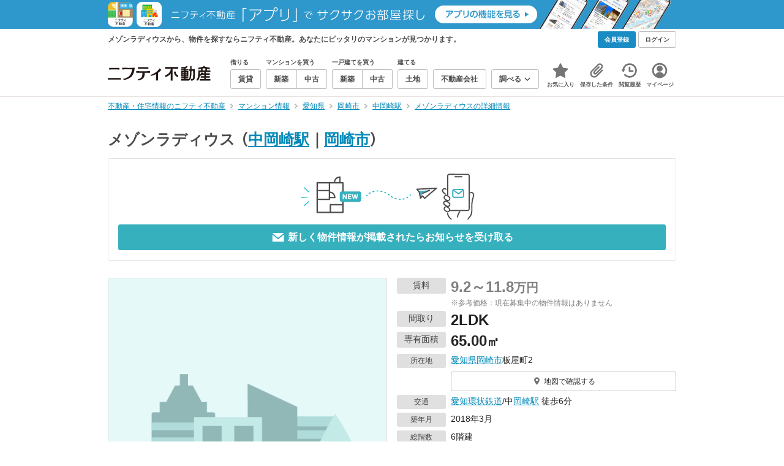

--- FILE ---
content_type: text/html;charset=UTF-8
request_url: https://myhome.nifty.com/mansion-info/aichi/okazakishi_ct/mansion_4581c0a069f13e2e838edfbe0a9647ce/
body_size: 28791
content:
<!DOCTYPE html><html lang="ja"><head><meta charset="UTF-8" /><meta name="viewport" content="width=960" /><meta name="format-detection" content="telephone=no, email=no, address=no" /><meta http-equiv="X-UA-Compatible" content="IE=Edge" /><meta name="twitter:card" content="summary_large_image" /><meta name="twitter:creator" content="@niftymyhome" /><link rel="apple-touch-icon" href="/rent/assets/img/apple-touch-icon.png" /><link rel="icon" href="/rent/assets/img/favicon.png" /><title>メゾンラディウスの詳細情報／愛知県岡崎市の建物情報【ニフティ不動産】</title><link rel="canonical" href="https://myhome.nifty.com/mansion-info/aichi/okazakishi_ct/mansion_4581c0a069f13e2e838edfbe0a9647ce/" /><meta name="description" content="メゾンラディウスから、物件を探すならニフティ不動産。メゾンラディウスで、あなたにピッタリのマンションを探そう！" /><meta name="keywords" content="メゾンラディウス,マンション,不動産,ニフティ不動産" /><link rel="stylesheet" href="/rent/assets/css/pc.min.css?58363f4c6c133cc42488fd681edf8842"><link rel="stylesheet" href="/rent/assets/css/pc.dev.css?401103c662210c3596428412fed2e384"><link rel="stylesheet" href="https://myhome.nifty.com/spring/assets/pc.css"><link rel="stylesheet" href="/mansion-info/assets/css/pc_style.css?1bec5a7bb787c8f7303994fac19f8d36"><link rel="stylesheet" href="/mansion-info/assets/css/lib/star-ex.css?92e79f0812eecf3115a88c6ea2717aaf"><link rel="stylesheet" href="/mansion-info/assets/css/lib/toggle.css?53083cb28eff585ad77039c06c89cb7f"><link rel="stylesheet" href="/mansion-info/assets/css/lib/lightbox.css?fe3ed5255fe7f08d361ff41b148eaa99"><link rel="stylesheet" href="/mansion-info/assets/css/lib/slick.css?f38b2db10e01b1572732a3191d538707"><link rel="stylesheet" href="/mansion-info/assets/css/lib/thumbnail.css?04a57022c9ce02e6498aa28d232f2677"><link rel="stylesheet" href="/mansion-info/assets/css/lib/toggle.css?53083cb28eff585ad77039c06c89cb7f"><link rel="stylesheet" href="/common/assets/pc/css/mansion-note.min.css?d7d2f8d7771010009e2136302031d42c"><link rel="stylesheet" href="/rent/assets/pc/css/souba.css?45c48dfb5eef1d80406f37cdd79ae98e"><link rel="stylesheet" href="/mansion-info/assets/css/souba.css?7793689c102503c38f7f616ef8cec710"><script type="application/ld+json">
{
  "@context": "http://schema.org",
  "@type": "BreadcrumbList",
  "itemListElement": [

    {
      "@type": "ListItem",
      "position": 1,
      "item": {
        "@id": "https://myhome.nifty.com/",
        "name": "不動産・住宅情報のニフティ不動産"
      }
    }

    ,{
      "@type": "ListItem",
      "position": 2,
      "item": {
        "@id": "https://myhome.nifty.com/mansion-info/",
        "name": "マンション情報"
      }
    }

    ,{
      "@type": "ListItem",
      "position": 3,
      "item": {
        "@id": "https://myhome.nifty.com/mansion-info/aichi/",
        "name": "愛知県"
      }
    }

    ,{
      "@type": "ListItem",
      "position": 4,
      "item": {
        "@id": "https://myhome.nifty.com/mansion-info/aichi/okazakishi_ct/",
        "name": "岡崎市"
      }
    }

    ,{
      "@type": "ListItem",
      "position": 5,
      "item": {
        "@id": "https://myhome.nifty.com/mansion-info/aichi/nakaokazaki_st/",
        "name": "中岡崎駅"
      }
    }

    ,{
      "@type": "ListItem",
      "position": 6,
      "item": {
        "@id": "https://myhome.nifty.com/mansion-info/aichi/okazakishi_ct/mansion_4581c0a069f13e2e838edfbe0a9647ce/",
        "name": "メゾンラディウスの詳細情報"
      }
    }

  ]
}
</script><script>(function(w,d,s,l,i){w[l]=w[l]||[];w[l].push({'gtm.start':
new Date().getTime(),event:'gtm.js'});var f=d.getElementsByTagName(s)[0],
j=d.createElement(s),dl=l!='dataLayer'?'&l='+l:'';j.async=true;j.src=
'https://www.googletagmanager.com/gtm.js?id='+i+dl;f.parentNode.insertBefore(j,f);
})(window,document,'script','dataLayer','GTM-M2SRZC8');</script><script type="text/javascript">
!function(t,e){if(void 0===e[t]){e[t]=function(){e[t].clients.push(this),this._init=[Array.prototype.slice.call(arguments)]},e[t].clients=[];for(var r=function(t){return function(){return this["_"+t]=this["_"+t]||[],this["_"+t].push(Array.prototype.slice.call(arguments)),this}},n=["addRecord","set","trackEvent","trackPageview","ready"],s=0;s<n.length;s++){var i=n[s];e[t].prototype[i]=r(i)}var a=document.createElement("script");a.type="text/javascript",a.async=!0,a.src=("https:"===document.location.protocol?"https:":"http:")+"//cdn.treasuredata.com/sdk/td-1.5.1.js";var c=document.getElementsByTagName("script")[0];c.parentNode.insertBefore(a,c)}}("Treasure",this);
window.myhomeTDM=window.myhomeTDM||{};MyhomeTDM={Treasure:new Treasure({host:"in.treasuredata.com",writeKey:"6083/05c5bece7583719364042f52e2bcd281e727c5a1",database:"myhome_nifty_com"}),setTreasure:function(a,c,b){MyhomeTDM.Treasure=new Treasure({host:a,writeKey:c,database:b})},Cookies:{getItem:function(a){if(!a||!this.hasItem(a)){return null}return unescape(document.cookie.replace(new RegExp("(?:^|.*;\\s*)"+escape(a).replace(/[\-\.\+\*]/g,"\\$&")+"\\s*\\=\\s*((?:[^;](?!;))*[^;]?).*"),"$1"))},hasItem:function(a){return(new RegExp("(?:^|;\\s*)"+escape(a).replace(/[\-\.\+\*]/g,"\\$&")+"\\s*\\=")).test(document.cookie)},setItem:function(c,e,b,a){var d="";document.cookie=escape(c)+"="+escape(e)+"; max-age="+b+(a?"; path="+a:"")}},Session:{getId:function(){var a=MyhomeTDM.Cookies.getItem("mh_session_id");if(a==null){a=MyhomeTDM.Cookies.getItem("_td")+"-"+Math.floor(new Date().getTime()/1000)}MyhomeTDM.Cookies.setItem("mh_session_id",a,1800,"/");return a}},Tracking:{actionTrack:function(c,b,d,a){MyhomeTDM.Treasure.trackEvent(c,{mh_session_id:MyhomeTDM.Session.getId(),PUSER:MyhomeTDM.Cookies.getItem("PUSER"),UA:navigator.userAgent,mh_event_type:b,mh_event_category:d,mh_event_name:a})},actionTrack:function(c,b,e,a,d){MyhomeTDM.Treasure.trackEvent(c,{mh_session_id:MyhomeTDM.Session.getId(),PUSER:MyhomeTDM.Cookies.getItem("PUSER"),UA:navigator.userAgent,mh_event_type:b,mh_event_category:e,mh_event_name:a,mh_event_value:d})},actionTrack:function(d,b,f,a,e,c){MyhomeTDM.Treasure.trackEvent(d,{mh_session_id:MyhomeTDM.Session.getId(),PUSER:MyhomeTDM.Cookies.getItem("PUSER"),UA:navigator.userAgent,mh_event_type:b,mh_event_category:f,mh_event_name:a,mh_event_value:e,mh_event_psid:c})},customActionTrack:function(a,b){if(!b.mh_session_id){b.mh_session_id=MyhomeTDM.Session.getId()}else{MyhomeTDM.Session.getId()}if(!b.PUSER){b.PUSER=MyhomeTDM.Cookies.getItem("PUSER")}if(!b.UA){b.UA=navigator.userAgent}MyhomeTDM.Treasure.trackEvent(a,b)},customEventTrack:function(a,b){MyhomeTDM.Session.getId();MyhomeTDM.Treasure.trackEvent(a,b)},pageViewTrack:function(a){MyhomeTDM.Treasure.set(a,{PUSER:MyhomeTDM.Cookies.getItem("PUSER"),UA:navigator.userAgent,mh_session_id:MyhomeTDM.Session.getId()});MyhomeTDM.Treasure.trackPageview(a)},customPageViewTrack:function(a,b){if(!b.mh_session_id){b.mh_session_id=MyhomeTDM.Session.getId()}else{MyhomeTDM.Session.getId()}if(!b.PUSER){b.PUSER=MyhomeTDM.Cookies.getItem("PUSER")}if(!b.UA){b.UA=MyhomeTDM.Cookies.getItem("UA")}MyhomeTDM.Treasure.set(a,b);MyhomeTDM.Treasure.trackPageview(a)}}};
</script><script>MyhomeTDM.Treasure.set('$global', {mh_event_abtest: '202510_recommend_position_a'});</script><script>MyhomeTDM.Treasure.set('$global', {mh_event_fbp: MyhomeTDM.Cookies.getItem("_fbp"), mh_event_fbc: MyhomeTDM.Cookies.getItem("_fbc"), mh_client_ids: ""});</script><script>!function(n){if(!window[n]){var o=window[n]=function(){var n=[].slice.call(arguments);return o.x?o.x.apply(0,n):o.q.push(n)};o.q=[],o.i=Date.now(),o.allow=function(){o.o="allow"},o.deny=function(){o.o="deny"}}}("krt")</script><script async src="https://cdn-edge.karte.io/6b8578b3f7ed20d831d40dbbb47612fc/edge.js"></script><script>
    window.Nifty = window.Nifty || {};
    window.Nifty.Gtag = window.Nifty.Gtag || {};
    window.Nifty.Gtag.abTestCustomDimensionValue = '202510_recommend_position_a';
  </script></head><body class="body" id="body"><noscript><iframe src="https://www.googletagmanager.com/ns.html?id=GTM-M2SRZC8"
height="0" width="0" style="display:none;visibility:hidden"></iframe></noscript><script type="text/javascript">
window.pbjs = window.pbjs || {};
window.pbjs.que = window.pbjs.que || [];
</script><script async='async' src="https://flux-cdn.com/client/1000343/myhome_nifty_01691.min.js"></script><script type="text/javascript">
window.googletag = window.googletag || {};
window.googletag.cmd = window.googletag.cmd || [];
</script><script async='async' src='https://securepubads.g.doubleclick.net/tag/js/gpt.js'></script><script type="text/javascript">
window.fluxtag = {
readyBids: {
prebid: false,
google: false
},
failSafeTimeout: 3e3,
isFn: function isFn(object) {
var _t = 'Function';
var toString = Object.prototype.toString;
return toString.call(object) === '[object ' + _t + ']';
},
launchAdServer: function () {
if (!fluxtag.readyBids.prebid) {
return;
}
fluxtag.requestAdServer();
},
requestAdServer: function () {
if (!fluxtag.readyBids.google) {
fluxtag.readyBids.google = true;
googletag.cmd.push(function () {
if (!!(pbjs.setTargetingForGPTAsync) && fluxtag.isFn(pbjs.setTargetingForGPTAsync)) {
pbjs.que.push(function () {
pbjs.setTargetingForGPTAsync();
});
}
googletag.pubads().refresh();
});
}
}
};
</script><script type="text/javascript">
setTimeout(function() {
fluxtag.requestAdServer();
}, fluxtag.failSafeTimeout);
</script><script type="text/javascript">
  googletag.cmd.push(function () {
    // add slot (defineSlotの記述）
    googletag.defineSlot('/21869628624/MYHOME_PC_MANSION/FRECT_L', [300, 250], 'div-gpt-ad-1700204906648-0').addService(googletag.pubads());
    googletag.defineSlot('/21869628624/MYHOME_PC_MANSION/FRECT_R', [300, 250], 'div-gpt-ad-1700204975267-0').addService(googletag.pubads());
    googletag.pubads().enableSingleRequest();
    googletag.pubads().disableInitialLoad();
    googletag.enableServices();

    // Prebidが呼び出せる状態の場合
    if (!!(window.pbFlux) && !!(window.pbFlux.prebidBidder) && fluxtag.isFn(window.pbFlux.prebidBidder)) {
      pbjs.que.push(function () {
        window.pbFlux.prebidBidder();
      });
    } else {
      // Prebidが呼び出せない場合、すぐにGAMを呼び出す
      fluxtag.readyBids.prebid = true;
      fluxtag.launchAdServer();
    }
  });
</script><noscript><p class="noscript">このサイトを正しく表示するためには、ブラウザのJavaScriptの設定を「有効」にしてください。</p></noscript><div class="box is-center" style="background:#2E97CB;" data-full-height-minus="map-wrap"><a href="/apps/" rel="noopener" target="_blank"><img src="https://myhome.nifty.com/common/images/banner/202212_pcheader_apps_950x45x2.png" width="950" height="45" alt="ニフティ不動産「アプリ」でサクサクお部屋探し"></a></div><section class="section is-bg-pj1" id="tagline" data-full-height-minus="map-wrap"><div class="inner"><div class="grid is-between is-middle"><div class="column is-mobile-0"><div class="box is-padding-top-xxs is-padding-bottom-xxs"><p class="text is-light is-line-height-xs is-strong is-xs" data-tagline-text>メゾンラディウスから、物件を探すならニフティ不動産。あなたにピッタリのマンションが見つかります。</p></div></div><div class="column"><div class="is-not-login box is-padding-top-xxs is-padding-bottom-xxs"><div class="box is-flex is-space-column-xxs"><a href="https://account.lifestyle.nifty.com/register" rel="nofollow" target="_blank" class="button is-plain is-bg-light is-xxs register-button"><span class="text is-strong">会員登録</span></a><a href="/user/login/" rel="nofollow" class="button is-plain is-bg-grey-dark is-xxs login-button"><span class="text is-strong">ログイン</span></a></div></div><a href="/user/mypage/?type=mansion" rel="nofollow" class="is-login box is-flex is-middle is-padding-top-xxs is-padding-right-xs is-padding-bottom-xxs is-padding-left-xs"><svg class="icon is-light is-margin-right-xxs is-lg user-icon" role="img">
                <title>マイページ</title><use xlink:href="/rent/assets/pc/img/sprite.svg?20250310#user"></use>
              </svg><span class="text is-line-height-xs is-light is-xs"><span class="text is-strong" id="userNameDisp"></span><span class="text">さん</span></span></a></div></div></div></section><header class="section is-bg-light is-padding-top-sm is-padding-bottom-sm is-border-bottom" id="header" data-full-height-minus="map-wrap"><div class="inner"><nav class="nav is-global"><a href="/" class="logo is-site"><img src="/rent/assets/img/logo.svg?20221025" alt="ニフティ不動産" class="img" width="200" height="44"></a><ul class="menu is-global"><li class="box is-mobile-0 is-margin-right-xs"><ul class="menu is-entrance"><li class="box"><p class="text is-strong is-dark-2 is-margin-bottom-xxs is-xxs">借りる</p><div class="joint"><a href="/rent/" class="button is-outline is-xs"><span class="text is-strong">賃貸</span></a></div></li><li class="box"><p class="text is-strong is-dark-2 is-margin-bottom-xxs is-xxs">マンションを買う</p><div class="joint"><a href="/shinchiku-mansion/" class="button is-outline is-xs" data-header-buy-link><span class="text is-strong">新築</span></a><a href="/chuko-mansion/" class="button is-outline is-xs" data-header-buy-link><span class="text is-strong">中古</span></a></div></li><li class="box"><p class="text is-strong is-dark-2 is-margin-bottom-xxs is-xxs">一戸建てを買う</p><div class="joint"><a href="/shinchiku-ikkodate/" class="button is-outline is-xs" data-header-buy-link><span class="text is-strong">新築</span></a><a href="/chuko-ikkodate/" class="button is-outline is-xs" data-header-buy-link><span class="text is-strong">中古</span></a></div></li><li class="box"><p class="text is-strong is-dark-2 is-margin-bottom-xxs is-xxs">建てる</p><div class="joint"><a href="/tochi/" class="button is-outline is-xs" data-header-buy-link><span class="text is-strong">土地</span></a></div></li><li class="box"><div class="joint"><a href="/shop/" class="button is-outline is-xs"><span class="text is-strong">不動産会社</span></a></div></li><li class="box"><div class="joint"><button type="button" class="button is-outline is-xs is-toggle" data-toggle-control="menu-entrance-more"><span class="text is-strong">調べる</span><svg class="icon is-dark-4 is-margin-left-xxs" role="img">
                        <title>↓</title><use xlink:href="/rent/assets/pc/img/sprite.svg?20250310#angle-down"></use>
                      </svg></button></div><div class="menu is-entrance-more is-tail-grey" data-toggle-content="menu-entrance-more"><ul class="inner"><li class="box is-separate"><p class="box is-bg-grey is-padding-right-xs is-padding-bottom-xxs is-padding-left-xs"><span class="text is-dark-3 is-strong is-xs">調べる</span></p><a href="/wall-painting/" class="box is-link is-flex is-middle is-padding-left-sm"><div class="box is-flex is-middle is-mobile-0 is-separate-child is-padding-top-sm is-padding-bottom-sm is-angle-right"><span class="text is-strong is-dark-3 is-xs is-mobile-0">外壁塗装</span></div></a><a href="/hikkoshi/" class="box is-link is-flex is-middle is-padding-left-sm"><div class="box is-flex is-middle is-mobile-0 is-separate-child is-padding-top-sm is-padding-bottom-sm is-angle-right"><span class="text is-strong is-dark-3 is-xs is-mobile-0">引っ越し</span></div></a><a href="/loan/jibunbank/cardloan/" class="box is-link is-flex is-middle is-padding-left-sm"><div class="box is-flex is-middle is-mobile-0 is-separate-child is-padding-top-sm is-padding-bottom-sm is-angle-right"><span class="text is-strong is-dark-3 is-xs is-mobile-0">カードローン</span></div></a><a href="/loan/" class="box is-link is-flex is-middle is-padding-left-sm"><div class="box is-flex is-middle is-mobile-0 is-separate-child is-padding-top-sm is-padding-bottom-sm is-angle-right"><span class="text is-strong is-dark-3 is-xs is-mobile-0">住宅ローン</span></div></a><a href="/mansion-info/" class="box is-link is-flex is-middle is-padding-left-sm"><div class="box is-flex is-middle is-mobile-0 is-separate-child is-padding-top-sm is-padding-bottom-sm is-angle-right"><span class="text is-strong is-dark-3 is-xs is-mobile-0">マンション情報</span></div></a><a href="/area-search/" class="box is-link is-flex is-middle is-padding-left-sm"><div class="box is-flex is-middle is-mobile-0 is-separate-child is-padding-top-sm is-padding-bottom-sm is-angle-right"><span class="text is-strong is-dark-3 is-xs is-mobile-0">街情報</span></div></a><a href="/sell/suumo/" class="box is-link is-flex is-middle is-padding-left-sm"><div class="box is-flex is-middle is-mobile-0 is-separate-child is-padding-top-sm is-padding-bottom-sm is-angle-right"><span class="text is-strong is-dark-3 is-xs is-mobile-0">不動産売却一括査定</span></div></a><a href="/column/" class="box is-link is-flex is-middle is-padding-left-sm"><div class="box is-flex is-middle is-mobile-0 is-separate-child is-padding-top-sm is-padding-bottom-sm is-angle-right"><span class="text is-strong is-dark-3 is-xs is-mobile-0">お悩みコラム</span></div></a></li></ul></div></li></ul></li><li class="box"><a href="/user/mypage/keep/?type=mansion" class="menu-button" data-menu-tab-link><div class="menu-button-icon-wrap"><svg class="menu-button-icon" role="img">
                    <title>☆</title><use xlink:href="/rent/assets/pc/img/sprite.svg?20250310#star"></use>
                  </svg><span class="menu-button-badge is-hidden" data-bukken-favorite-count-wrap><span class="menu-button-badge-text" data-bukken-favorite-count>0</span></span></div><span class="menu-button-text">お気に入り</span></a><div class="tutorial-first-keep " id="tutorial-first-keep" data-tutorial-content="first-keep"><div class="tutorial-circle"></div><div class="tutorial-box"><div class="box is-padding-md is-space-xs"><p class="text is-sm">
                      ☆ボタンを押すと<strong class="text is-pj1">お気に入り</strong>に登録されます。<br />
                      評価は3段階まで可能。気になる物件を比較・検討しましょう！
                    </p><button class="button is-outline is-mobile-full is-sm" data-tutorial-close="first-keep">OK</button></div></div></div></li><li><a href="/user/mypage/condition/?type=mansion" class="menu-button" data-menu-tab-link><div class="menu-button-icon-wrap"><svg class="menu-button-icon" role="img">
                    <title>クリップ</title><use xlink:href="/rent/assets/pc/img/sprite.svg?20250310#clip"></use>
                  </svg></div><span class="menu-button-text">保存した条件</span></a></li><li><a href="/user/mypage/history/?type=mansion" class="menu-button" data-menu-tab-link><div class="menu-button-icon-wrap"><svg class="menu-button-icon" role="img">
                    <title>履歴</title><use xlink:href="/rent/assets/pc/img/sprite.svg?20250310#history"></use>
                  </svg></div><span class="menu-button-text">閲覧履歴</span></a></li><li><a href="/user/mypage/?type=mansion" class="menu-button" data-menu-tab-link><div class="menu-button-icon-wrap"><svg class="menu-button-icon" role="img">
                    <title>マイページ</title><use xlink:href="/rent/assets/pc/img/sprite.svg?20250310#user"></use>
                  </svg></div><span class="menu-button-text">マイページ</span></a></li></ul></nav></div></header><main class="main" id="main"><section class="section is-padding-top-xs is-padding-bottom-xs" data-full-height-minus="map-wrap"><div class="inner"><div class="grid is-between"><div class="column is-mobile-0"><nav class="breadcrumb is-xs"><ul class="breadcrumb-list"><li><a href="/" class="text is-link is-primary"><span>不動産・住宅情報のニフティ不動産</span></a></li><li><a href="/mansion-info/" class="text is-link is-primary"><span>マンション情報</span></a></li><li><a href="/mansion-info/aichi/" class="text is-link is-primary"><span>愛知県</span></a></li><li><a href="/mansion-info/aichi/okazakishi_ct/" class="text is-link is-primary"><span>岡崎市</span></a></li><li><a href="/mansion-info/aichi/nakaokazaki_st/" class="text is-link is-primary"><span>中岡崎駅</span></a></li><li><a href="/mansion-info/aichi/okazakishi_ct/mansion_4581c0a069f13e2e838edfbe0a9647ce/" class="text is-link is-primary"><span>メゾンラディウスの詳細情報</span></a></li></ul></nav></div></div></div></section><section class="section is-padding-top-lg is-padding-bottom-xxl"><div class="inner is-space-xxl"><div class="box is-space-sm" data-contents-id="detail-head-contents"><h1 class="text is-space-column-xs is-lg"><span class="text is-dark-2 is-strong is-lg" style="vertical-align: middle;">メゾンラディウス</span><span class="text is-dark-2 is-strong is-lg" style="vertical-align: middle;"><span class="text">（</span><a href="/mansion-info/aichi/nakaokazaki_st/" class="text is-link is-primary">中岡崎駅</a><span class="text">｜</span><a href="/mansion-info/aichi/okazakishi_ct/" class="text is-link is-primary">岡崎市</a><span class="text">）</span></span></h1><div class="card is-outline is-radius-sm is-padding-md"><button type="button" class="box is-flex is-center is-mobile-full"
                data-mansion-mail-subscribe-modal-trigger
                data-mansion-id="4581c0a069f13e2e838edfbe0a9647ce"
                data-class-on-subscribed="button is-outline is-pj1 is-outline-bold is-mobile-full is-md is-configured"
                data-class-on-unsubscribed="button is-plain is-primary is-mobile-full is-md"><img src="/mansion-info/assets/img/modal-confirm_v2.svg" width="774" height="227" alt="subscribe" loading="lazy" class="img is-mobile-4"></button><button type="button" class="button is-plain is-primary is-mobile-full is-md is-disabled"
                data-mansion-mail-subscribe-modal-trigger
                data-subscribe-button
                data-mansion-id="4581c0a069f13e2e838edfbe0a9647ce"
                data-class-on-subscribed="button is-outline is-pj1 is-outline-bold is-mobile-full is-md is-configured"
                data-class-on-unsubscribed="button is-plain is-primary is-mobile-full is-md"><svg class="icon is-margin-right-xxs is-xl" role="img">
                  <use xlink:href="/mansion-info/assets/pc/img/sprite.svg#mail"></use>
                </svg><span class="text is-strong"
                  data-button-text
                  data-text-on-subscribed="このマンションの新着物件のお知らせを停止する"
                  data-text-on-unsubscribed="新しく物件情報が掲載されたらお知らせを受け取る">
                  新しく物件情報が掲載されたらお知らせを受け取る
                </span></button></div></div><div class="box is-space-sm"><div class="grid is-gap-md"><div class="column is-mobile-6"><div class="box is-outline" data-lightbox=""><div class="thumb is-bg-grey is-contain is-aspect-1x1" style="background-image: url(/mansion-info/assets/pc/img/noimage-photo-pc.png?20250325);"><p class="thumb-caption is-sm">建物外観</p></div></div></div><div class="column is-mobile-6 is-space-sm"><div class="box is-space-xxs"><div data-contents-id="detail-head-info-price"><dl class="box is-flex is-nowrap"><dt class="box"><p class="badge is-plain is-grey is-width-80px is-margin-right-xs is-sm">賃料</p></dt><dd class="box is-mobile-0"><div class="box is-flex is-middle"><p class="text is-line-height-xs is-margin-right-xxs is-dark-4"><span class="text is-xl is-strong">9.2～11.8</span><span class="text is-lg is-strong">万円</span><br /><span class="text is-xs">※参考価格：現在募集中の物件情報はありません</span></p></div></dd></dl></div><dl class="box is-flex is-nowrap"><dt class="box"><p class="badge is-plain is-grey is-width-80px is-margin-right-xs is-sm">間取り</p></dt><dd class="box is-mobile-0"><p class="text is-line-height-xs"><span class="text is-xl is-strong">2LDK</span></p></dd></dl><dl class="box is-flex is-nowrap"><dt class="box"><p class="badge is-plain is-grey is-width-80px is-margin-right-xs is-sm">専有面積</p></dt><dd class="box is-mobile-0"><p class="text is-line-height-xs"><span class="text is-xl is-strong">65.00</span><span class="text is-lg is-strong">㎡</span></p></dd></dl><dl class="box is-flex is-nowrap is-baseline"><dt class="box"><p class="badge is-plain is-grey is-width-80px is-margin-right-xs is-xs">所在地</p></dt><dd class="box is-mobile-0 is-space-xs"><p class="text is-sm">
                        <a href="/mansion-info/aichi/" class="text is-link is-primary">愛知県</a><a href="/mansion-info/aichi/okazakishi_ct/" class="text is-link is-primary">岡崎市</a>板屋町2
                      </p><div class="is-space-xs"><a href="#mapArea" class="button is-outline is-mobile-full is-xs"><svg class="icon is-grey is-margin-right-xxs is-lg" role="img">
                            <use xlink:href="/mansion-info/assets/pc/img/sprite.svg#map-marker"></use>
                          </svg><span class="text">地図で確認する</span></a></div></dd></dl><dl class="box is-flex is-nowrap is-baseline"><dt class="box"><p class="badge is-plain is-grey is-width-80px is-margin-right-xs is-xs">交通</p></dt><dd class="box is-mobile-0 is-space-xs"><p class="text is-sm">
                          <a href="/mansion-info/aichi/aichikanjotetsudo_ln/" class="text is-link is-primary">愛知環状鉄道</a>/中<a href="/mansion-info/aichi/okazaki_st/" class="text is-link is-primary">岡崎駅</a> 徒歩6分<br /></p></dd></dl><dl class="box is-flex is-nowrap is-baseline"><dt class="box"><p class="badge is-plain is-grey is-width-80px is-margin-right-xs is-xs">築年月</p></dt><dd class="box is-mobile-0"><p class="text is-sm">2018年3月</p></dd></dl><dl class="box is-flex is-nowrap is-baseline"><dt class="box"><p class="badge is-plain is-grey is-width-80px is-margin-right-xs is-xs">総階数</p></dt><dd class="box is-mobile-0"><p class="text is-sm">6階建</p></dd></dl></div><div class="box is-outline is-bg-light is-padding-sm is-space-xs"><div class="is-space-sm"><p class="text is-strong is-line-height-xs is-pj1 is-center is-sm">携帯・スマートフォンにこのマンション情報を送る</p><div class="box is-flex is-center"><a href="mailto:?subject=%E3%83%8B%E3%83%95%E3%83%86%E3%82%A3%E4%B8%8D%E5%8B%95%E7%94%A3%E3%81%A7%E8%A6%8B%E3%81%A4%E3%81%91%E3%81%9F%E3%83%9E%E3%83%B3%E3%82%B7%E3%83%A7%E3%83%B3%E6%83%85%E5%A0%B1&amp;body=%3C%E3%83%9E%E3%83%B3%E3%82%B7%E3%83%A7%E3%83%B3%E6%83%85%E5%A0%B1%3E%0D%0A%E3%83%9E%E3%83%B3%E3%82%B7%E3%83%A7%E3%83%B3%E5%90%8D%20%3A%20%E3%83%A1%E3%82%BE%E3%83%B3%E3%83%A9%E3%83%87%E3%82%A3%E3%82%A6%E3%82%B9%0D%0A%E8%B2%A9%E5%A3%B2%E4%BE%A1%E6%A0%BC%20%20%20%20%20%3A%20%EF%BC%8D%E4%B8%87%E5%86%86%0D%0A%E8%B3%83%E6%96%99%20%20%20%20%20%20%20%20%20%3A%209.2%EF%BD%9E11.8%E4%B8%87%E5%86%86%0D%0A%E9%96%93%E5%8F%96%E3%82%8A%20%20%20%20%20%20%20%3A%202LDK%0D%0A%E6%89%80%E5%9C%A8%E5%9C%B0%20%20%20%20%20%20%20%3A%20%E6%84%9B%E7%9F%A5%E7%9C%8C%E5%B2%A1%E5%B4%8E%E5%B8%82%E6%9D%BF%E5%B1%8B%E7%94%BA2%0D%0A%E4%BA%A4%E9%80%9A%20%20%20%20%20%20%20%20%20%3A%20%E6%84%9B%E7%9F%A5%E7%92%B0%E7%8A%B6%E9%89%84%E9%81%93%2F%E4%B8%AD%E5%B2%A1%E5%B4%8E%E9%A7%85%20%E5%BE%92%E6%AD%A96%E5%88%86%0D%0AURL%20%20%20%20%20%20%20%20%20%20%3A%20https%3A%2F%2Fmyhome.nifty.com%2Fmansion-info%2Faichi%2Fokazakishi_ct%2Fmansion_4581c0a069f13e2e838edfbe0a9647ce%2F%3Futm_source%3Dsend_mansion_pc%26utm_medium%3Demail%26utm_campaign%3Dmansion_pc%0D%0A" class="button is-outline is-mobile-0 is-sm"><svg class="icon is-grey is-margin-right-xxs is-xl" role="img">
                          <use xlink:href="/mansion-info/assets/pc/img/sprite.svg#mail"></use>
                        </svg><span class="text is-strong is-dark-2">URLをスマートフォンに送信</span></a></div></div></div></div></div></div><div class="box is-space-sm"><table class="table is-fixed is-border is-sm"><tbody><tr><th class="box is-bg-pj2 is-left is-middle">総戸数</th><td colSpan="2">20戸</td><th class="box is-bg-pj2 is-left is-middle">階建</th><td colSpan="2">6階建</td></tr><tr><th class="box is-bg-pj2 is-left is-middle">構造</th><td colSpan="2">RC（鉄筋コンクリート）</td><th class="box is-bg-pj2 is-left is-middle">主方位</th><td colSpan="2">－</td></tr><tr><th class="box is-bg-pj2 is-left is-middle">土地権利</th><td colSpan="2">－</td><th class="box is-bg-pj2 is-left is-middle">用途地域</th><td colSpan="2">－</td></tr><tr><th class="box is-bg-pj2 is-left is-middle">新築分譲時の売主</th><td colSpan="2">－</td><th class="box is-bg-pj2 is-left is-middle">施工会社</th><td colSpan="2">－</td></tr><tr><th class="box is-bg-pj2 is-left is-middle">設計会社</th><td colSpan="2">－</td><th class="box is-bg-pj2 is-left is-middle">管理会社/方式</th><td colSpan="2">－ / －</td></tr><tr><th class="box is-bg-pj2 is-left is-middle">備考</th><td colSpan="5">－</td></tr></tbody></table><ul class="list is-note is-xs"><li class="item"><span class="text">※</span><span class="text">上記情報は分譲時のパンフレットに掲載されていた情報です。社名変更等により、現況（販売中物件）と異なる場合があります。</span></li><li class="item"><span class="text">※</span><span class="text">販売価格、賃料、間取り、専有面積は、過去の掲載事例を表示しています。</span></li></ul></div><div class="box is-space-xs"><div class="box is-outline"><div class="box is-flex is-middle is-between is-padding-xs is-bg-pj2 is-border-bottom"><h2 class="text is-block is-border-left is-dark-2 is-strong is-sm">メゾンラディウスのユーザー評価</h2></div><div class="box is-padding-sm"><div class="box is-flex is-middle"><div class="box is-flex is-middle is-margin-right-md"><ul class="box is-flex is-margin-right-xxs review-star-icons"><li class="on"></li><li class="on"></li><li class="on"></li><li class="half"></li><li class="off"></li></ul><p class="text is-lg"><span class="text is-red is-strong">3.7</span><span class="text is-xs">点</span></p></div><ul class="box is-flex"><li class="box is-margin-right-xs"><span class="text is-sm">最寄り駅の充実度: </span><span class="text is-red is-strong">3.0</span></li><li class="box is-margin-right-xs"><span class="text is-sm">周辺環境: </span><span class="text is-red is-strong">4.0</span></li><li class="box is-margin-right-xs"><span class="text is-sm">共有部: </span><span class="text is-red is-strong">4.0</span></li><li class="box is-margin-right-xs"><span class="text is-sm">設備: </span><span class="text is-red is-strong">4.0</span></li><li class="box is-margin-right-xs"><span class="text is-sm">買い物: </span><span class="text is-red is-strong">4.0</span></li><li class="box is-margin-right-xs"><span class="text is-sm">暮らし:</span><span class="text is-red is-strong">3.0</span></li></ul></div><div class="text is-right is-xs"><a class="text is-link is-primary" href="https://www.mansion-review.jp/mansion/1389499.html" target="_blank" rel="noopener">詳細コメントや評価（マンションレビューへ）</a></div></div></div><ul class="list is-note is-xs"><li class="item"><span class="text">※</span><span class="text">出典：マンションレビュー</span></li></ul></div><div class="box is-space-sm"><div class="box is-flex is-padding-sm is-bg-pj2"><svg class="icon is-danger is-margin-right-xxs is-lg" role="img"><use href="/mansion-info/assets/pc/img/sprite.svg#info"></use></svg><p class="text is-sm"><span class="text">物件情報の精度向上にご協力をお願いいたします。物件情報に誤りがある場合は</span><a class="text is-link is-primary" href="https://support.myhome.nifty.com/hc/ja/articles/1500000371581-%E6%8E%B2%E8%BC%89%E5%86%85%E5%AE%B9%E3%81%AE%E6%8C%87%E6%91%98-%E5%80%8B%E4%BA%BA%E3%81%AE%E3%81%8A%E5%AE%A2%E6%A7%98-" rel="nofollow" target="_blank">
                  こちら
                </a><span class="text">
                  よりご連絡ください。
                </span></p></div></div><div class="box is-space-sm"><h2 class="heading is-underline-pj1 is-line-height-xs is-padding-bottom-xs"><span class="text is-dark-2 is-strong is-lg">近隣の中古マンション</span></h2><div class="glide" data-slick-slider="carousel-cards-5"><div class="glide__track" data-glide-el="track"><ul class="glide__slides"><li class="glide__slide"><a href="/mansion-info/aichi/okazakishi_ct/mansion_0f694ef6bfb33f9d9b77b480c509e6f9/" class="card is-link is-bg-light is-outline is-radius-md is-overflow-hidden"><div class="thumb-label is-flex is-top-left"><div class="thumb-label is-flex is-top-left"><span class="badge is-plain is-new is-strong is-xxs">新着</span></div></div><div class="thumb is-contain is-bg-grey is-aspect-3x4" style="background-image: url(https://img4.athome.jp/image_files/index/bukken/1149178711/2.jpeg?height=100&amp;width=100&amp;stno10105&amp;attimestamp=20260123170126);"></div><div class="box is-padding-xs is-space-xxs"><p class="text is-line-height-sm is-sm"><span class="text is-strong is-pj1">ロイヤルマンション岡崎南公園</span></p><p class="text is-line-height-sm is-sm"><span class="text is-strong is-red">1,580</span><span class="text is-strong is-sm">万円</span></p><p class="text is-line-height-sm is-xxs">愛知環状鉄道/岡崎駅 徒歩20分</p><p class="text is-line-height-sm is-xxs">愛知県岡崎市若松町字金仏27‐5</p><p class="text is-line-height-sm is-xxs">築31年5ヶ月 / 8階建</p><p class="text is-line-height-sm is-xxs">3LDK / 74.81㎡</p></div></a></li><li class="glide__slide"><a href="/mansion-info/aichi/okazakishi_ct/mansion_c3869ea04e513f429b2797ab8c00171b/" class="card is-link is-bg-light is-outline is-radius-md is-overflow-hidden"><div class="thumb is-contain is-bg-grey is-aspect-3x4" style="background-image: url(https://img4.athome.jp/image_files/index/bukken/6984605143/2.jpeg?height=100&amp;width=100&amp;stno10105&amp;attimestamp=20251026101422);"></div><div class="box is-padding-xs is-space-xxs"><p class="text is-line-height-sm is-sm"><span class="text is-strong is-pj1">サンシティ緑丘</span></p><p class="text is-line-height-sm is-sm"><span class="text is-strong is-red">1,590</span><span class="text is-strong is-sm">万円</span></p><p class="text is-line-height-sm is-xxs">名鉄名古屋本線/美合駅 徒歩23分</p><p class="text is-line-height-sm is-xxs">愛知県岡崎市美合町字中長根</p><p class="text is-line-height-sm is-xxs">築23年5ヶ月 / 7階建</p><p class="text is-line-height-sm is-xxs">4LDK / 92.89㎡</p></div></a></li><li class="glide__slide"><a href="/mansion-info/aichi/okazakishi_ct/mansion_d444473f5179388ebd10b5f9c9d6e5c3/" class="card is-link is-bg-light is-outline is-radius-md is-overflow-hidden"><div class="thumb is-contain is-bg-grey is-aspect-3x4" style="background-image: url(https://img4.athome.jp/image_files/index/bukken/6988525416/2.jpeg?height=100&amp;width=100&amp;stno10105&amp;attimestamp=20251223193124);"></div><div class="box is-padding-xs is-space-xxs"><p class="text is-line-height-sm is-sm"><span class="text is-strong is-pj1">ロイヤル梅園ガーデンＢ棟</span></p><p class="text is-line-height-sm is-sm"><span class="text is-strong is-red">1,180</span><span class="text is-strong is-sm">万円</span></p><p class="text is-line-height-sm is-xxs">名鉄名古屋本線/東岡崎駅 徒歩17分</p><p class="text is-line-height-sm is-xxs">愛知県岡崎市梅園町字2丁目11‐6</p><p class="text is-line-height-sm is-xxs">築41年10ヶ月 / 10階建</p><p class="text is-line-height-sm is-xxs">4LDK / 80.82㎡</p></div></a></li><li class="glide__slide"><a href="/mansion-info/aichi/okazakishi_ct/mansion_567ac6ff4714de751cccf5dad62d7834/" class="card is-link is-bg-light is-outline is-radius-md is-overflow-hidden"><div class="thumb is-contain is-bg-grey is-aspect-3x4" style="background-image: url(https://img4.athome.jp/image_files/index/bukken/1015522991/2.jpeg?height=100&amp;width=100&amp;stno10105&amp;attimestamp=20251120220743);"></div><div class="box is-padding-xs is-space-xxs"><p class="text is-line-height-sm is-sm"><span class="text is-strong is-pj1">アルバックスタワー岡崎康生</span></p><p class="text is-line-height-sm is-sm"><span class="text is-strong is-red">3,700～5,200</span><span class="text is-strong is-sm">万円</span></p><p class="text is-line-height-sm is-xxs">名鉄名古屋本線/東岡崎駅 徒歩12分</p><p class="text is-line-height-sm is-xxs">愛知県岡崎市康生通南1丁目38番</p><p class="text is-line-height-sm is-xxs">築1年11ヶ月 / 20階建</p><p class="text is-line-height-sm is-xxs">2LDK～3LDK / 66.68～76.09㎡</p></div></a></li><li class="glide__slide"><a href="/mansion-info/aichi/okazakishi_ct/mansion_ea152a9392273f41825cdbd521b5e809/" class="card is-link is-bg-light is-outline is-radius-md is-overflow-hidden"><div class="thumb is-contain is-bg-grey is-aspect-3x4" style="background-image: url(https://image.homes.jp/smallimg/image.php?file=http%3A%2F%2Fimg.homes.jp%2F122309%2Fsale%2F2560%2F2%2F1%2Flgx5.jpg&amp;width=180&amp;height=180);"></div><div class="box is-padding-xs is-space-xxs"><p class="text is-line-height-sm is-sm"><span class="text is-strong is-pj1">ライオンズマンション緑丘通り</span></p><p class="text is-line-height-sm is-sm"><span class="text is-strong is-red">1,780</span><span class="text is-strong is-sm">万円</span></p><p class="text is-line-height-sm is-xxs">東海道本線（静岡--滋賀）/岡崎駅 徒歩12分</p><p class="text is-line-height-sm is-xxs">愛知県岡崎市柱曙2丁目8‐43</p><p class="text is-line-height-sm is-xxs">築29年10ヶ月 / 5階建</p><p class="text is-line-height-sm is-xxs">3LDK / 71.10㎡</p></div></a></li></ul><div class="glide__arrows is-hidden" data-glide-el="controls"><button class="glide__arrow glide__arrow--left" data-glide-dir="&lt;"><svg class="icon" role="img">
                      <use xlink:href="/mansion-info/assets/pc/img/sprite.svg#angle-left"></use>
                    </svg></button><button class="glide__arrow glide__arrow--right" data-glide-dir="&gt;"><svg class="icon" role="img">
                      <use xlink:href="/mansion-info/assets/pc/img/sprite.svg#angle-right"></use>
                    </svg></button></div></div></div></div><div class="card is-outline is-radius-sm is-padding-md" data-contents-id="detail-cta-subscribe"><div class="box is-space-xxs"><p class="text is-strong is-dark-2">メゾンラディウスへの居住をご検討中の方へ</p><p class="text is-sm">ニフティ不動産が提携する15の不動産サイトにメゾンラディウスの新しい物件情報が掲載されたら、メールでお知らせを受け取ることができます。</p><div class="box"><button type="button" class="box is-flex is-center is-mobile-full"
                  data-mansion-mail-subscribe-modal-trigger
                  data-mansion-id="4581c0a069f13e2e838edfbe0a9647ce"
                  data-class-on-subscribed="button is-outline is-pj1 is-outline-bold is-mobile-full is-md is-configured"
                  data-class-on-unsubscribed="button is-plain is-primary is-mobile-full is-md"><img src="/mansion-info/assets/img/modal-confirm_v2.svg" width="774" height="227" alt="subscribe" loading="lazy" class="img is-mobile-4"></button><button type="button" class="button is-plain is-primary is-mobile-full is-md is-disabled"
                  data-mansion-mail-subscribe-modal-trigger
                  data-subscribe-button
                  data-mansion-id="4581c0a069f13e2e838edfbe0a9647ce"
                  data-class-on-subscribed="button is-outline is-pj1 is-outline-bold is-mobile-full is-md is-configured"
                  data-class-on-unsubscribed="button is-plain is-primary is-mobile-full is-md"><svg class="icon is-margin-right-xxs is-xl" role="img">
                    <use xlink:href="/mansion-info/assets/pc/img/sprite.svg#mail"></use>
                  </svg><span class="text is-strong"
                    data-button-text
                    data-text-on-subscribed="このマンションの新着物件のお知らせを停止する"
                    data-text-on-unsubscribed="新しく物件情報が掲載されたらお知らせを受け取る">
                    新しく物件情報が掲載されたらお知らせを受け取る
                  </span></button></div></div></div><div class="card is-outline is-radius-sm is-padding-md" data-contents-id="detail-cta-assess-above"><div class="grid is-gap-md"><div class="column is-mobile-0"><div class="box is-space-xxs"><p class="text is-strong is-dark-2">メゾンラディウスの売却をご検討中の方へ</p><p class="text is-sm">メゾンラディウスの売却価格を無料で査定することができます。</p><div class="box is-padding-top-md"><a href="https://myhome.nifty.com/sell/suumo/?ss=mansion-info" class="button is-outline is-mobile-full is-md"><span class="text is-strong is-dark-2">このマンションの売却価格を査定する（無料）</span></a></div></div></div><div class="column is-mobile-2"><div class="box is-padding-lg"><img src="/mansion-info/assets/img/sell-image.svg" width="167" height="136" alt="subscribe" loading="lazy" class="img"></div></div></div></div><div class="box is-space-sm"><h2 class="heading is-underline-pj1 is-line-height-xs is-padding-bottom-xs"><span class="text is-dark-2 is-strong is-lg">メゾンラディウスの口コミ・レビュー</span></h2><div class="box is-space-sm" data-easy-toggle=""><div class="box is-space-sm"><div class="box"><div class="box is-flex is-middle"><div class="box is-padding-right-md"><img src="/mansion-info/assets/pc/img/icon-review-male.svg" width="70" height="70" alt="メゾンラディウスについてタダシップよしおさんの口コミ・レビュー"></div><div class="box is-mobile-0"><p class="text is-xs">2019年11月</p><p class="text is-xs is-padding-bottom-xxs">タダシップよしおさん【居住者・所有者さん（元居住者・元所有者さんを含む）】</p></div></div><div class="box is-outline is-bg-grey is-margin-top-xxs is-padding-sm is-separate" data-easy-toggle=""><div class="box is-flex is-bg-light"><div class="box is-flex is-middle is-center is-padding-md is-mobile-2 is-border-right is-dashed"><p class="text is-strong is-center is-dark-2 is-sm">最寄り駅の<br>充実度</p></div><div class="box is-padding-md is-mobile-0 is-space-xs"><div class="stars is-evaluation"><div class="stars-paint is-orange" style="width: calc(100% / 5 * 3.0)"><svg class="icon" role="img">
          <use xlink:href="/mansion-info/assets/pc/img/sprite.svg#star"></use>
        </svg><svg class="icon" role="img">
          <use xlink:href="/mansion-info/assets/pc/img/sprite.svg#star"></use>
        </svg><svg class="icon" role="img">
          <use xlink:href="/mansion-info/assets/pc/img/sprite.svg#star"></use>
        </svg><svg class="icon" role="img">
          <use xlink:href="/mansion-info/assets/pc/img/sprite.svg#star"></use>
        </svg><svg class="icon" role="img">
          <use xlink:href="/mansion-info/assets/pc/img/sprite.svg#star"></use>
        </svg></div><div class="stars-blank"><svg class="icon" role="img">
          <use xlink:href="/mansion-info/assets/pc/img/sprite.svg#star-line"></use>
        </svg><svg class="icon" role="img">
          <use xlink:href="/mansion-info/assets/pc/img/sprite.svg#star-line"></use>
        </svg><svg class="icon" role="img">
          <use xlink:href="/mansion-info/assets/pc/img/sprite.svg#star-line"></use>
        </svg><svg class="icon" role="img">
          <use xlink:href="/mansion-info/assets/pc/img/sprite.svg#star-line"></use>
        </svg><svg class="icon" role="img">
          <use xlink:href="/mansion-info/assets/pc/img/sprite.svg#star-line"></use>
        </svg></div></div><p class="text is-sm">名鉄・岡崎公園前駅、愛知環状鉄道・中岡崎駅まで徒歩6～7分程度。徒歩圏内にコンビニ、飲食店、図書館等がありそれなりに繁華性はある。</p></div></div><div class="box is-flex is-bg-light"><div class="box is-flex is-middle is-center is-padding-md is-mobile-2 is-border-right is-dashed"><p class="text is-strong is-center is-dark-2 is-sm">周辺環境</p></div><div class="box is-padding-md is-mobile-0 is-space-xs"><div class="stars is-evaluation"><div class="stars-paint is-orange" style="width: calc(100% / 5 * 4.0)"><svg class="icon" role="img">
          <use xlink:href="/mansion-info/assets/pc/img/sprite.svg#star"></use>
        </svg><svg class="icon" role="img">
          <use xlink:href="/mansion-info/assets/pc/img/sprite.svg#star"></use>
        </svg><svg class="icon" role="img">
          <use xlink:href="/mansion-info/assets/pc/img/sprite.svg#star"></use>
        </svg><svg class="icon" role="img">
          <use xlink:href="/mansion-info/assets/pc/img/sprite.svg#star"></use>
        </svg><svg class="icon" role="img">
          <use xlink:href="/mansion-info/assets/pc/img/sprite.svg#star"></use>
        </svg></div><div class="stars-blank"><svg class="icon" role="img">
          <use xlink:href="/mansion-info/assets/pc/img/sprite.svg#star-line"></use>
        </svg><svg class="icon" role="img">
          <use xlink:href="/mansion-info/assets/pc/img/sprite.svg#star-line"></use>
        </svg><svg class="icon" role="img">
          <use xlink:href="/mansion-info/assets/pc/img/sprite.svg#star-line"></use>
        </svg><svg class="icon" role="img">
          <use xlink:href="/mansion-info/assets/pc/img/sprite.svg#star-line"></use>
        </svg><svg class="icon" role="img">
          <use xlink:href="/mansion-info/assets/pc/img/sprite.svg#star-line"></use>
        </svg></div></div><p class="text is-sm">岡崎公園（岡崎城）、図書館（リブラ）、乙川といった施設が徒歩圏内にあり充実している</p></div></div><div class="box is-flex is-bg-light"><div class="box is-flex is-middle is-center is-padding-md is-mobile-2 is-border-right is-dashed"><p class="text is-strong is-center is-dark-2 is-sm">外観・共用部・<br>セキュリティ</p></div><div class="box is-padding-md is-mobile-0 is-space-xs"><div class="stars is-evaluation"><div class="stars-paint is-orange" style="width: calc(100% / 5 * 4.0)"><svg class="icon" role="img">
          <use xlink:href="/mansion-info/assets/pc/img/sprite.svg#star"></use>
        </svg><svg class="icon" role="img">
          <use xlink:href="/mansion-info/assets/pc/img/sprite.svg#star"></use>
        </svg><svg class="icon" role="img">
          <use xlink:href="/mansion-info/assets/pc/img/sprite.svg#star"></use>
        </svg><svg class="icon" role="img">
          <use xlink:href="/mansion-info/assets/pc/img/sprite.svg#star"></use>
        </svg><svg class="icon" role="img">
          <use xlink:href="/mansion-info/assets/pc/img/sprite.svg#star"></use>
        </svg></div><div class="stars-blank"><svg class="icon" role="img">
          <use xlink:href="/mansion-info/assets/pc/img/sprite.svg#star-line"></use>
        </svg><svg class="icon" role="img">
          <use xlink:href="/mansion-info/assets/pc/img/sprite.svg#star-line"></use>
        </svg><svg class="icon" role="img">
          <use xlink:href="/mansion-info/assets/pc/img/sprite.svg#star-line"></use>
        </svg><svg class="icon" role="img">
          <use xlink:href="/mansion-info/assets/pc/img/sprite.svg#star-line"></use>
        </svg><svg class="icon" role="img">
          <use xlink:href="/mansion-info/assets/pc/img/sprite.svg#star-line"></use>
        </svg></div></div><p class="text is-sm">オートロック、監視カメラ、エレベーター、宅配ボックス設置（大型も有り）。こまめに清掃がなされており清潔感がある。</p></div></div><div class="box is-flex is-bg-light" data-easy-toggle-content=""><div class="box is-flex is-middle is-center is-padding-md is-mobile-2 is-border-right is-dashed"><p class="text is-strong is-center is-dark-2 is-sm">お部屋の<br>仕様・設備</p></div><div class="box is-padding-md is-mobile-0 is-space-xs"><div class="stars is-evaluation"><div class="stars-paint is-orange" style="width: calc(100% / 5 * 4.0)"><svg class="icon" role="img">
          <use xlink:href="/mansion-info/assets/pc/img/sprite.svg#star"></use>
        </svg><svg class="icon" role="img">
          <use xlink:href="/mansion-info/assets/pc/img/sprite.svg#star"></use>
        </svg><svg class="icon" role="img">
          <use xlink:href="/mansion-info/assets/pc/img/sprite.svg#star"></use>
        </svg><svg class="icon" role="img">
          <use xlink:href="/mansion-info/assets/pc/img/sprite.svg#star"></use>
        </svg><svg class="icon" role="img">
          <use xlink:href="/mansion-info/assets/pc/img/sprite.svg#star"></use>
        </svg></div><div class="stars-blank"><svg class="icon" role="img">
          <use xlink:href="/mansion-info/assets/pc/img/sprite.svg#star-line"></use>
        </svg><svg class="icon" role="img">
          <use xlink:href="/mansion-info/assets/pc/img/sprite.svg#star-line"></use>
        </svg><svg class="icon" role="img">
          <use xlink:href="/mansion-info/assets/pc/img/sprite.svg#star-line"></use>
        </svg><svg class="icon" role="img">
          <use xlink:href="/mansion-info/assets/pc/img/sprite.svg#star-line"></use>
        </svg><svg class="icon" role="img">
          <use xlink:href="/mansion-info/assets/pc/img/sprite.svg#star-line"></use>
        </svg></div></div><p class="text is-sm">子育て支援賃貸住宅として開発された賃貸マンション。専有部・共用部ともに子育てに配慮された設計になっている。南側に高い建物がなく日照は良好。</p></div></div><div class="box is-flex is-bg-light" data-easy-toggle-content=""><div class="box is-flex is-middle is-center is-padding-md is-mobile-2 is-border-right is-dashed"><p class="text is-strong is-center is-dark-2 is-sm">買い物・食事</p></div><div class="box is-padding-md is-mobile-0 is-space-xs"><div class="stars is-evaluation"><div class="stars-paint is-orange" style="width: calc(100% / 5 * 4.0)"><svg class="icon" role="img">
          <use xlink:href="/mansion-info/assets/pc/img/sprite.svg#star"></use>
        </svg><svg class="icon" role="img">
          <use xlink:href="/mansion-info/assets/pc/img/sprite.svg#star"></use>
        </svg><svg class="icon" role="img">
          <use xlink:href="/mansion-info/assets/pc/img/sprite.svg#star"></use>
        </svg><svg class="icon" role="img">
          <use xlink:href="/mansion-info/assets/pc/img/sprite.svg#star"></use>
        </svg><svg class="icon" role="img">
          <use xlink:href="/mansion-info/assets/pc/img/sprite.svg#star"></use>
        </svg></div><div class="stars-blank"><svg class="icon" role="img">
          <use xlink:href="/mansion-info/assets/pc/img/sprite.svg#star-line"></use>
        </svg><svg class="icon" role="img">
          <use xlink:href="/mansion-info/assets/pc/img/sprite.svg#star-line"></use>
        </svg><svg class="icon" role="img">
          <use xlink:href="/mansion-info/assets/pc/img/sprite.svg#star-line"></use>
        </svg><svg class="icon" role="img">
          <use xlink:href="/mansion-info/assets/pc/img/sprite.svg#star-line"></use>
        </svg><svg class="icon" role="img">
          <use xlink:href="/mansion-info/assets/pc/img/sprite.svg#star-line"></use>
        </svg></div></div><p class="text is-sm">アオキスーパー、コムタウン（フィール、ニトリ、エディオン等が入居）が徒歩10分圏内に立地。デイリーの買い物には困らない。</p></div></div><div class="box is-flex is-bg-light" data-easy-toggle-content=""><div class="box is-flex is-middle is-center is-padding-md is-mobile-2 is-border-right is-dashed"><p class="text is-strong is-center is-dark-2 is-sm">暮らし・子育て</p></div><div class="box is-padding-md is-mobile-0 is-space-xs"><div class="stars is-evaluation"><div class="stars-paint is-orange" style="width: calc(100% / 5 * 3.0)"><svg class="icon" role="img">
          <use xlink:href="/mansion-info/assets/pc/img/sprite.svg#star"></use>
        </svg><svg class="icon" role="img">
          <use xlink:href="/mansion-info/assets/pc/img/sprite.svg#star"></use>
        </svg><svg class="icon" role="img">
          <use xlink:href="/mansion-info/assets/pc/img/sprite.svg#star"></use>
        </svg><svg class="icon" role="img">
          <use xlink:href="/mansion-info/assets/pc/img/sprite.svg#star"></use>
        </svg><svg class="icon" role="img">
          <use xlink:href="/mansion-info/assets/pc/img/sprite.svg#star"></use>
        </svg></div><div class="stars-blank"><svg class="icon" role="img">
          <use xlink:href="/mansion-info/assets/pc/img/sprite.svg#star-line"></use>
        </svg><svg class="icon" role="img">
          <use xlink:href="/mansion-info/assets/pc/img/sprite.svg#star-line"></use>
        </svg><svg class="icon" role="img">
          <use xlink:href="/mansion-info/assets/pc/img/sprite.svg#star-line"></use>
        </svg><svg class="icon" role="img">
          <use xlink:href="/mansion-info/assets/pc/img/sprite.svg#star-line"></use>
        </svg><svg class="icon" role="img">
          <use xlink:href="/mansion-info/assets/pc/img/sprite.svg#star-line"></use>
        </svg></div></div><p class="text is-sm">病院が徒歩圏内にあるものの、評価がすこぶる悪い。</p></div></div><button type="button" class="box is-mobile-full is-margin-bottom-minus-sm is-padding-bottom-xxs" data-easy-toggle-control=""><span class="box is-flex is-center is-middle is-padding-md is-active" data-easy-toggle-content=""><span class="text is-primary is-strong is-sm">他の項目も見る</span><svg class="icon is-grey-light is-margin-left-xxs" role="img">
              <use xlink:href="/mansion-info/assets/pc/img/sprite.svg#angle-down"></use>
            </svg></span><span class="box is-flex is-center is-middle is-padding-md" data-easy-toggle-content=""><span class="text is-primary is-strong is-sm">項目を閉じる</span><svg class="icon is-grey-light is-margin-left-xxs" role="img">
              [(${@mansionHtmlUtil.spriteImgPc('angle-up')})]]
            </svg></span></button></div></div></div><div class="box is-space-sm" data-more-poster-list data-easy-toggle-content=""></div><p class="text is-right is-xs">※出典：マンションレビュー</p></div></div><div class="box" id="mapArea"><h2 class="heading is-underline-pj1 is-line-height-xs is-padding-bottom-xs"><span class="text is-dark-2 is-strong is-lg">メゾンラディウスの地図・周辺環境</span></h2><div class="box is-bg-light is-space-sm" id="detailSurroundingMap" data-latitude="34.9580917" data-longitude="137.1562514" data-address="愛知県岡崎市板屋町2" data-is-home-pin-plot="true"><div class="box is-flex is-space-column-xs"><div class="map-canvas" style="width: 100%; height: 385px" data-map-canvas></div></div><div class="box is-flex is-space-column-xs"><button type="button" class="button is-outline is-sm" data-map-select-type="home"><span class="icon-base64 is-house is-square-25px is-margin-right-xxs"></span><span class="text">物件</span></button><button type="button" class="button is-outline is-sm" data-map-select-type="conveni"><span class="icon-base64 is-shop is-square-25px is-margin-right-xxs"></span><span class="text">コンビニ</span></button><button type="button" class="button is-outline is-sm" data-map-select-type="supermarket"><span class="icon-base64 is-cart is-square-25px is-margin-right-xxs"></span><span class="text">スーパー</span></button><button type="button" class="button is-outline is-sm" data-map-select-type="school"><span class="icon-base64 is-school is-square-25px is-margin-right-xxs"></span><span class="text">学校</span></button><button type="button" class="button is-outline is-sm" data-map-select-type="hospital"><span class="icon-base64 is-hospital is-square-25px is-margin-right-xxs"></span><span class="text">病院</span></button><button type="button" class="button is-outline is-sm" data-map-select-type="pharmacy"><span class="icon-base64 is-medicine is-square-25px is-margin-right-xxs"></span><span class="text">薬局</span></button><button type="button" class="button is-outline is-sm" data-map-select-type="laundry"><span class="icon-base64 is-cleaning is-square-25px is-margin-right-xxs"></span><span class="text">クリーニング</span></button><button type="button" class="button is-outline is-sm" data-map-select-type="police"><span class="icon-base64 is-police is-square-25px is-margin-right-xxs"></span><span class="text">警察</span></button></div><p class="text is-sm">このアイコンは物件のおおよその位置を表しており、実際の場所と異なる場合がございます。詳しくは不動産会社に直接ご確認ください。</p></div></div><div id="result-buy-souba-info" class="box is-space-sm"><h2 class="heading is-underline-pj1 is-line-height-xs is-padding-bottom-xs"><span class="text is-dark-2 is-strong is-lg">
        メゾンラディウスと周辺エリアの中古マンション相場
      </span></h2><div class="box is-space-xl"><p class="text is-sm">1坪あたりの相場価格は、過去の売り出し物件情報をもとに算出しています。個別の部屋の条件などを考慮していないため、実際の取引価格や坪単価相場とは異なります。あくまでも参考値としてご利用ください。</p><div class="box is-space-sm"><h3 class="text is-strong is-dark-2 is-sm">坪単価の相場</h3><table class="table is-line is-outline is-sm"><thead><tr class="tr is-bg-pj2"><th></th><th><span class="text is-strong">2025年12月</span></th><th><span class="text is-strong">前年比</span></th></tr></thead><tbody><tr><th class="th is-middle is-bg-pj2"><span class="text is-dark-2 is-strong">
              メゾンラディウス
            </span></th><td class="td is-center"><span class="text is-dark-2">
                -
              </span></td><td class="td is-center"><span class="text">
              -
            </span></td></tr><tr><th class="th is-middle is-bg-pj2"><span class="text is-dark-2 is-strong">
              岡崎市
            </span></th><td class="td is-center"><span class="text is-dark-2"><span class="text is-strong is-xl">
                  73.39
                </span><span class="text"> 
                  万円／坪
                </span></span></td><td class="td is-center"><span class="text is-red"><span class="text is-strong is-xl">
                    +
                  
                  3.03
                </span><span class="text">
                  %
                </span><span class="text">（
                  
                    +
                  
                  2.16
                  万円）
                </span></span></td></tr></tbody></table></div><div data-chart><script data-chart-dataset type="application/json">
      [{"label":"岡崎市","backgroundColor":"rgba(54, 162, 235, 1)","borderColor":"rgba(54, 162, 235, 1)","borderDash":[5,5],"pointRadius":5,"pointHoverRadius":5,"data":[{"x":"2020/01","y":65.86},{"x":"2020/02","y":67.9},{"x":"2020/03","y":70.0},{"x":"2020/04","y":72.16},{"x":"2020/05","y":74.39},{"x":"2020/06","y":76.69},{"x":"2020/07","y":77.86},{"x":"2020/08","y":78.55},{"x":"2020/09","y":77.02},{"x":"2020/10","y":79.4},{"x":"2020/11","y":81.85},{"x":"2020/12","y":84.39},{"x":"2021/01","y":82.04},{"x":"2021/02","y":79.65},{"x":"2021/03","y":82.12},{"x":"2021/04","y":84.66},{"x":"2021/05","y":80.43},{"x":"2021/06","y":76.41},{"x":"2021/07","y":80.23},{"x":"2021/08","y":76.67},{"x":"2021/09","y":72.84},{"x":"2021/10","y":76.48},{"x":"2021/11","y":72.66},{"x":"2021/12","y":76.29},{"x":"2022/01","y":79.54},{"x":"2022/02","y":78.64},{"x":"2022/03","y":82.57},{"x":"2022/04","y":86.7},{"x":"2022/05","y":82.37},{"x":"2022/06","y":86.1},{"x":"2022/07","y":81.8},{"x":"2022/08","y":78.46},{"x":"2022/09","y":82.38},{"x":"2022/10","y":78.79},{"x":"2022/11","y":81.23},{"x":"2022/12","y":85.29},{"x":"2023/01","y":83.24},{"x":"2023/02","y":85.02},{"x":"2023/03","y":84.22},{"x":"2023/04","y":85.95},{"x":"2023/05","y":90.25},{"x":"2023/06","y":90.29},{"x":"2023/07","y":86.66},{"x":"2023/08","y":90.99},{"x":"2023/09","y":86.44},{"x":"2023/10","y":82.12},{"x":"2023/11","y":82.56},{"x":"2023/12","y":80.65},{"x":"2024/01","y":76.85},{"x":"2024/02","y":73.01},{"x":"2024/03","y":76.66},{"x":"2024/04","y":76.47},{"x":"2024/05","y":72.65},{"x":"2024/06","y":73.83},{"x":"2024/07","y":72.8},{"x":"2024/08","y":71.59},{"x":"2024/09","y":68.01},{"x":"2024/10","y":71.41},{"x":"2024/11","y":74.98},{"x":"2024/12","y":71.23},{"x":"2025/01","y":74.79},{"x":"2025/02","y":73.68},{"x":"2025/03","y":73.58},{"x":"2025/04","y":69.9},{"x":"2025/05","y":70.76},{"x":"2025/06","y":67.22},{"x":"2025/07","y":70.58},{"x":"2025/08","y":67.93},{"x":"2025/09","y":71.33},{"x":"2025/10","y":72.99},{"x":"2025/11","y":76.64},{"x":"2025/12","y":73.39}]}]
    </script><div class="box is-space-sm"><div class="box is-flex is-between is-middle"><h3 class="text is-strong is-dark-2 is-sm">坪単価の推移</h3><div class="joint is-xs"><label class="button is-outline is-focus-within"><input type="radio" name="chart-range" class="input is-hidden" data-chart-range checked value="12"><span class="radio is-primary is-margin-right-xxs"></span><span class="text is-dark-2 is-strong">1年</span></label><label class="button is-outline is-focus-within"><input type="radio" name="chart-range" class="input is-hidden" data-chart-range value="36"><span class="radio is-primary is-margin-right-xxs"></span><span class="text is-dark-2 is-strong">3年</span></label><label class="button is-outline is-focus-within"><input type="radio" name="chart-range" class="input is-hidden" data-chart-range value="72"><span class="radio is-primary is-margin-right-xxs"></span><span class="text is-dark-2 is-strong">6年</span></label></div></div><div class="card is-outline is-radius-sm"><div class="box is-padding-md"><canvas data-chart-canvas width="1788" height="720" style="display: block; box-sizing: border-box; width: 100%" data-chart-unit="万円/坪"></canvas></div></div></div></div></div></div><div class="card is-outline is-radius-sm is-padding-md" data-contents-id="detail-cta-assess-below"><div class="grid is-gap-md"><div class="column is-mobile-0"><div class="box is-space-xxs"><p class="text is-strong is-dark-2">メゾンラディウスの売却をご検討中の方へ</p><p class="text is-sm">メゾンラディウスの売却価格を無料で査定することができます。</p><div class="box is-padding-top-md"><a href="https://myhome.nifty.com/sell/suumo/?ss=mansion-info" class="button is-outline is-mobile-full is-md"><span class="text is-strong is-dark-2">このマンションの売却価格を査定する（無料）</span></a></div></div></div><div class="column is-mobile-2"><div class="box is-padding-lg"><img src="/mansion-info/assets/img/sell-image.svg" width="167" height="136" alt="subscribe" loading="lazy" class="img"></div></div></div></div><div class="box is-space-sm"
    id="result-rent-souba-info"><div class="heading is-underline-pj1 is-line-height-xs is-padding-bottom-xs"><div class="box is-flex is-nowrap is-between is-middle"><h2><span class="text is-dark-2 is-strong is-lg">メゾンラディウスの周辺の家賃相場情報</span><span class="text is-dark-2 is-strong is-lg is-active" 
              data-rent-souba-content="type=station">
              （中岡崎駅）
            </span><span class="text is-dark-2 is-strong is-lg" 
              data-rent-souba-content="type=city">
              （岡崎市）
            </span></h2><div class="box is-flex is-middle" ><div class="box is-active"
              data-rent-souba-content="type=station"><button type="button"
                class="button is-outline is-xs"
                data-rent-souba-control="type=city"><svg class="icon is-grey is-margin-right-xxs is-lg" role="img"><use href="/mansion-info/assets/pc/img/sprite.svg#japan"></use></svg><span class="text is-strong is-dark-2">岡崎市の家賃相場に切り替える</span></button></div><div class="box"
              data-rent-souba-content="type=city"><button type="button"
                class="button is-outline is-xs is-active"
                data-rent-souba-control="type=station"><svg class="icon is-grey is-margin-right-xxs is-lg" role="img"><use href="/mansion-info/assets/pc/img/sprite.svg#train"></use></svg><span class="text is-strong is-dark-2">中岡崎駅の家賃相場に切り替える</span></button></div></div></div></div><div class="box is-space-sm"><div class="box is-border-bottom-dark"><div class="tabs rent-souba-tabs is-horizontal is-mobile-full btn_area"><button type="button"
            class="tab rent-souba-tab is-mobile-0 rent-souba-tab_btn"
            data-rent-souba-control="layout=10"><span class="tab-text is-xxs"><span class="text is-nowrap">
                1R
              </span></span></button><button type="button"
            class="tab rent-souba-tab is-mobile-0 rent-souba-tab_btn"
            data-rent-souba-control="layout=11"><span class="tab-text is-xxs"><span class="text is-nowrap">
                1K
              </span></span></button><button type="button"
            class="tab rent-souba-tab is-mobile-0 rent-souba-tab_btn"
            data-rent-souba-control="layout=12"><span class="tab-text is-xxs"><span class="text is-nowrap">
                1DK
              </span></span></button><button type="button"
            class="tab rent-souba-tab is-mobile-0 rent-souba-tab_btn is-active"
            data-rent-souba-control="layout=14"><span class="tab-text is-xxs"><span class="text is-nowrap">
                1LDK
              </span></span></button><button type="button"
            class="tab rent-souba-tab is-mobile-0 rent-souba-tab_btn"
            data-rent-souba-control="layout=21"><span class="tab-text is-xxs"><span class="text is-nowrap">
                2K
              </span></span></button><button type="button"
            class="tab rent-souba-tab is-mobile-0 rent-souba-tab_btn"
            data-rent-souba-control="layout=22"><span class="tab-text is-xxs"><span class="text is-nowrap">
                2DK
              </span></span></button><button type="button"
            class="tab rent-souba-tab is-mobile-0 rent-souba-tab_btn"
            data-rent-souba-control="layout=24"><span class="tab-text is-xxs"><span class="text is-nowrap">
                2LDK
              </span></span></button><button type="button"
            class="tab rent-souba-tab is-mobile-0 rent-souba-tab_btn"
            data-rent-souba-control="layout=31"><span class="tab-text is-xxs"><span class="text is-nowrap">
                3K
              </span></span></button><button type="button"
            class="tab rent-souba-tab is-mobile-0 rent-souba-tab_btn"
            data-rent-souba-control="layout=32"><span class="tab-text is-xxs"><span class="text is-nowrap">
                3DK
              </span></span></button><button type="button"
            class="tab rent-souba-tab is-mobile-0 rent-souba-tab_btn"
            data-rent-souba-control="layout=34"><span class="tab-text is-xxs"><span class="text is-nowrap">
                3LDK
              </span></span></button><button type="button"
            class="tab rent-souba-tab is-mobile-0 rent-souba-tab_btn"
            data-rent-souba-control="layout=44"><span class="tab-text is-xxs"><span class="text is-nowrap">
                4LDK
              </span></span></button><button type="button"
            class="tab rent-souba-tab is-mobile-0 rent-souba-tab_btn"
            data-rent-souba-control="layout=54"><span class="tab-text is-xxs"><span class="text is-nowrap">
                5LDK～
              </span></span></button></div></div><div class="box is-space-xxs"><div class="text is-dark-2 is-strong is-sm">人気条件での賃貸相場を調べる</div><div class="grid is-gap-sm is-middle is-active"><div class="column"><div class="box is-space-xxs"><p class="text is-dark-3 is-strong is-xs">
                マンション
              </p><table class="rent-souba-table rent-souba-table-pc is-border is-sm"><tbody><tr><td ><input type="radio" name="rent-souba-condition"
                          id="rent-souba-condition-all"
                          class="rent-souba-radio input is-hidden"
                          data-rent-souba-control="condition=all"
                          value="" checked="checked"><label class="rent-souba-label label is-middle is-padding-xxs is-center" for="rent-souba-condition-all"><span class="radio is-margin-right-xxs"></span><span class="text is-sm is-weight-500">
                            条件なし
                          </span></label></td><td ><input type="radio" name="rent-souba-condition"
                          id="rent-souba-condition-pet"
                          class="rent-souba-radio input is-hidden"
                          data-rent-souba-control="condition=pet"
                          value=""><label class="rent-souba-label label is-middle is-padding-xxs is-center" for="rent-souba-condition-pet"><span class="radio is-margin-right-xxs"></span><span class="text is-sm is-weight-500">
                            ペット相談
                          </span></label></td><td ><input type="radio" name="rent-souba-condition"
                          id="rent-souba-condition-designers"
                          class="rent-souba-radio input is-hidden"
                          data-rent-souba-control="condition=designers"
                          value=""><label class="rent-souba-label label is-middle is-padding-xxs is-center" for="rent-souba-condition-designers"><span class="radio is-margin-right-xxs"></span><span class="text is-sm is-weight-500">
                            デザイナーズ
                          </span></label></td></tr></tbody></table></div></div><div class="column"><div class="box is-space-xxs"><p class="text is-dark-3 is-strong is-xs">
                一戸建て
              </p><table class="rent-souba-table rent-souba-table-pc is-border is-sm"><tbody><tr><td ><input type="radio" name="rent-souba-condition"
                          id="rent-souba-condition-ikkodate"
                          class="rent-souba-radio input is-hidden"
                          data-rent-souba-control="condition=ikkodate"
                          value=""><label class="rent-souba-label label is-middle is-padding-xxs is-center" for="rent-souba-condition-ikkodate"><span class="radio is-margin-right-xxs"></span><span class="text is-sm is-weight-500">
                            条件なし
                          </span></label></td></tr></tbody></table></div></div></div></div><div class="card is-outline is-radius-sm is-overflow-hidden is-bg-light is-margin-top-lg"><div class="box"
    data-rent-souba-content="type=station, layout=10, condition=all"><div class="box is-flex is-middle is-bg-pj2 is-border-bottom is-padding-top-xs is-padding-right-sm is-padding-bottom-xs is-padding-left-sm"><h2 class="text is-strong is-dark-2 is-line-height-xs is-sm"><span class="text">
          中岡崎駅、1R、条件なしの家賃相場情報
        </span></h2></div><div class="box is-padding-top-xs is-padding-right-xxs is-padding-bottom-xs is-padding-left-xxs"><div class="bukken-info-items is-flex is-padding-left-sm is-padding-top-sm"><dl><dt>平均値</dt><dd class="text is-weight-600"><span class="text is-lg">5.46</span><span class="text is-sm">万円</span></dd></dl><dl><dt>最安値</dt><dd class="text is-weight-600"><span class="text is-lg">2.3</span><span class="text is-sm">万円</span></dd></dl><dl><dt>最高値</dt><dd class="text is-weight-600"><span class="text is-lg">13.6</span><span class="text is-sm">万円</span></dd></dl></div><div class="box is-sm is-padding-sm"><table class="table is-border"><thead><tr class="rent-souba-bg-light-gray"><th><span class="text is-dark-3">近隣の駅</span></th><th colSpan="2"><span class="text is-dark-3">近隣の家賃相場</span></th></tr></thead><tbody><tr><td><a href="/rent/aichi/nishiokazaki_st/?r3=10" class="text is-link is-primary">西岡崎</a></td><td class="text is-weight-600">5.08<span class="is-sm">万円</span></td><td class="rent-souba-graph"><span class="rent-souba-graph-block rent-souba-graph-6"
                    data-score="5.08"></span></td></tr><tr><td><a href="/rent/aichi/mutsuna_st/?r3=10" class="text is-link is-primary">六名</a></td><td class="text is-weight-600">5.84<span class="is-sm">万円</span></td><td class="rent-souba-graph"><span class="rent-souba-graph-block rent-souba-graph-6"
                    data-score="5.84"></span></td></tr><tr><td><a href="/rent/aichi/nakaokazaki_st/?r3=10" class="text is-link is-primary">中岡崎</a></td><td class="text is-weight-600">5.46<span class="is-sm">万円</span></td><td class="rent-souba-graph"><span class="rent-souba-graph-block rent-souba-graph-6"
                    data-score="5.46"></span></td></tr><tr><td><a href="/rent/aichi/kitaokazaki_st/?r3=10" class="text is-link is-primary">北岡崎</a></td><td class="text is-weight-600">4.86<span class="is-sm">万円</span></td><td class="rent-souba-graph"><span class="rent-souba-graph-block rent-souba-graph-5"
                    data-score="4.86"></span></td></tr><tr><td><a href="/rent/aichi/daimon_st/?r3=10" class="text is-link is-primary">大門</a></td><td class="text is-weight-600">4.93<span class="is-sm">万円</span></td><td class="rent-souba-graph"><span class="rent-souba-graph-block rent-souba-graph-5"
                    data-score="4.93"></span></td></tr></tbody></table><div class="box is-left is-padding-top-xs"><p class="text is-line-height-xs is-sm is-dark-3">
            ※このデータは「ニフティ不動産」に掲載されている物件を元に算出したものです。(2026年1月26日現在)<br>
            ※相場情報はあくまで参考値です。目安として活用ください。
          </p></div></div></div></div><div class="box"
    data-rent-souba-content="type=station, layout=11, condition=all"><div class="box is-flex is-middle is-bg-pj2 is-border-bottom is-padding-top-xs is-padding-right-sm is-padding-bottom-xs is-padding-left-sm"><h2 class="text is-strong is-dark-2 is-line-height-xs is-sm"><span class="text">
          中岡崎駅、1K、条件なしの家賃相場情報
        </span></h2></div><div class="box is-padding-top-xs is-padding-right-xxs is-padding-bottom-xs is-padding-left-xxs"><div class="bukken-info-items is-flex is-padding-left-sm is-padding-top-sm"><dl><dt>平均値</dt><dd class="text is-weight-600"><span class="text is-lg">5.01</span><span class="text is-sm">万円</span></dd></dl><dl><dt>最安値</dt><dd class="text is-weight-600"><span class="text is-lg">2.8</span><span class="text is-sm">万円</span></dd></dl><dl><dt>最高値</dt><dd class="text is-weight-600"><span class="text is-lg">7.7</span><span class="text is-sm">万円</span></dd></dl></div><div class="box is-sm is-padding-sm"><table class="table is-border"><thead><tr class="rent-souba-bg-light-gray"><th><span class="text is-dark-3">近隣の駅</span></th><th colSpan="2"><span class="text is-dark-3">近隣の家賃相場</span></th></tr></thead><tbody><tr><td><a href="/rent/aichi/nishiokazaki_st/?r3=11" class="text is-link is-primary">西岡崎</a></td><td class="text is-weight-600">4.95<span class="is-sm">万円</span></td><td class="rent-souba-graph"><span class="rent-souba-graph-block rent-souba-graph-5"
                    data-score="4.95"></span></td></tr><tr><td><a href="/rent/aichi/mutsuna_st/?r3=11" class="text is-link is-primary">六名</a></td><td class="text is-weight-600">4.84<span class="is-sm">万円</span></td><td class="rent-souba-graph"><span class="rent-souba-graph-block rent-souba-graph-5"
                    data-score="4.84"></span></td></tr><tr><td><a href="/rent/aichi/nakaokazaki_st/?r3=11" class="text is-link is-primary">中岡崎</a></td><td class="text is-weight-600">5.01<span class="is-sm">万円</span></td><td class="rent-souba-graph"><span class="rent-souba-graph-block rent-souba-graph-6"
                    data-score="5.01"></span></td></tr><tr><td><a href="/rent/aichi/kitaokazaki_st/?r3=11" class="text is-link is-primary">北岡崎</a></td><td class="text is-weight-600">4.94<span class="is-sm">万円</span></td><td class="rent-souba-graph"><span class="rent-souba-graph-block rent-souba-graph-5"
                    data-score="4.94"></span></td></tr><tr><td><a href="/rent/aichi/daimon_st/?r3=11" class="text is-link is-primary">大門</a></td><td class="text is-weight-600">5.16<span class="is-sm">万円</span></td><td class="rent-souba-graph"><span class="rent-souba-graph-block rent-souba-graph-6"
                    data-score="5.16"></span></td></tr></tbody></table><div class="box is-left is-padding-top-xs"><p class="text is-line-height-xs is-sm is-dark-3">
            ※このデータは「ニフティ不動産」に掲載されている物件を元に算出したものです。(2026年1月26日現在)<br>
            ※相場情報はあくまで参考値です。目安として活用ください。
          </p></div></div></div></div><div class="box"
    data-rent-souba-content="type=station, layout=12, condition=all"><div class="box is-flex is-middle is-bg-pj2 is-border-bottom is-padding-top-xs is-padding-right-sm is-padding-bottom-xs is-padding-left-sm"><h2 class="text is-strong is-dark-2 is-line-height-xs is-sm"><span class="text">
          中岡崎駅、1DK、条件なしの家賃相場情報
        </span></h2></div><div class="box is-padding-top-xs is-padding-right-xxs is-padding-bottom-xs is-padding-left-xxs"><div class="bukken-info-items is-flex is-padding-left-sm is-padding-top-sm"><dl><dt>平均値</dt><dd class="text is-weight-600"><span class="text is-lg">4.8</span><span class="text is-sm">万円</span></dd></dl><dl><dt>最安値</dt><dd class="text is-weight-600"><span class="text is-lg">2.9</span><span class="text is-sm">万円</span></dd></dl><dl><dt>最高値</dt><dd class="text is-weight-600"><span class="text is-lg">6.5</span><span class="text is-sm">万円</span></dd></dl></div><div class="box is-sm is-padding-sm"><table class="table is-border"><thead><tr class="rent-souba-bg-light-gray"><th><span class="text is-dark-3">近隣の駅</span></th><th colSpan="2"><span class="text is-dark-3">近隣の家賃相場</span></th></tr></thead><tbody><tr><td><a href="/rent/aichi/nishiokazaki_st/?r3=12" class="text is-link is-primary">西岡崎</a></td><td class="text is-weight-600">4.48<span class="is-sm">万円</span></td><td class="rent-souba-graph"><span class="rent-souba-graph-block rent-souba-graph-5"
                    data-score="4.48"></span></td></tr><tr><td><a href="/rent/aichi/mutsuna_st/?r3=12" class="text is-link is-primary">六名</a></td><td class="text is-weight-600">4.61<span class="is-sm">万円</span></td><td class="rent-souba-graph"><span class="rent-souba-graph-block rent-souba-graph-5"
                    data-score="4.61"></span></td></tr><tr><td><a href="/rent/aichi/nakaokazaki_st/?r3=12" class="text is-link is-primary">中岡崎</a></td><td class="text is-weight-600">4.8<span class="is-sm">万円</span></td><td class="rent-souba-graph"><span class="rent-souba-graph-block rent-souba-graph-5"
                    data-score="4.8"></span></td></tr><tr><td><a href="/rent/aichi/kitaokazaki_st/?r3=12" class="text is-link is-primary">北岡崎</a></td><td class="text is-weight-600">4.71<span class="is-sm">万円</span></td><td class="rent-souba-graph"><span class="rent-souba-graph-block rent-souba-graph-5"
                    data-score="4.71"></span></td></tr><tr><td><a href="/rent/aichi/daimon_st/?r3=12" class="text is-link is-primary">大門</a></td><td class="text is-weight-600">5.2<span class="is-sm">万円</span></td><td class="rent-souba-graph"><span class="rent-souba-graph-block rent-souba-graph-6"
                    data-score="5.2"></span></td></tr></tbody></table><div class="box is-left is-padding-top-xs"><p class="text is-line-height-xs is-sm is-dark-3">
            ※このデータは「ニフティ不動産」に掲載されている物件を元に算出したものです。(2026年1月26日現在)<br>
            ※相場情報はあくまで参考値です。目安として活用ください。
          </p></div></div></div></div><div class="box is-active"
    data-rent-souba-content="type=station, layout=14, condition=all"><div class="box is-flex is-middle is-bg-pj2 is-border-bottom is-padding-top-xs is-padding-right-sm is-padding-bottom-xs is-padding-left-sm"><h2 class="text is-strong is-dark-2 is-line-height-xs is-sm"><span class="text">
          中岡崎駅、1LDK、条件なしの家賃相場情報
        </span></h2></div><div class="box is-padding-top-xs is-padding-right-xxs is-padding-bottom-xs is-padding-left-xxs"><div class="bukken-info-items is-flex is-padding-left-sm is-padding-top-sm"><dl><dt>平均値</dt><dd class="text is-weight-600"><span class="text is-lg">6.76</span><span class="text is-sm">万円</span></dd></dl><dl><dt>最安値</dt><dd class="text is-weight-600"><span class="text is-lg">3.9</span><span class="text is-sm">万円</span></dd></dl><dl><dt>最高値</dt><dd class="text is-weight-600"><span class="text is-lg">9.7</span><span class="text is-sm">万円</span></dd></dl></div><div class="box is-sm is-padding-sm"><table class="table is-border"><thead><tr class="rent-souba-bg-light-gray"><th><span class="text is-dark-3">近隣の駅</span></th><th colSpan="2"><span class="text is-dark-3">近隣の家賃相場</span></th></tr></thead><tbody><tr><td><a href="/rent/aichi/nishiokazaki_st/?r3=14" class="text is-link is-primary">西岡崎</a></td><td class="text is-weight-600">6.88<span class="is-sm">万円</span></td><td class="rent-souba-graph"><span class="rent-souba-graph-block rent-souba-graph-7"
                    data-score="6.88"></span></td></tr><tr><td><a href="/rent/aichi/mutsuna_st/?r3=14" class="text is-link is-primary">六名</a></td><td class="text is-weight-600">7.46<span class="is-sm">万円</span></td><td class="rent-souba-graph"><span class="rent-souba-graph-block rent-souba-graph-8"
                    data-score="7.46"></span></td></tr><tr><td><a href="/rent/aichi/nakaokazaki_st/?r3=14" class="text is-link is-primary">中岡崎</a></td><td class="text is-weight-600">6.76<span class="is-sm">万円</span></td><td class="rent-souba-graph"><span class="rent-souba-graph-block rent-souba-graph-7"
                    data-score="6.76"></span></td></tr><tr><td><a href="/rent/aichi/kitaokazaki_st/?r3=14" class="text is-link is-primary">北岡崎</a></td><td class="text is-weight-600">6.3<span class="is-sm">万円</span></td><td class="rent-souba-graph"><span class="rent-souba-graph-block rent-souba-graph-7"
                    data-score="6.3"></span></td></tr><tr><td><a href="/rent/aichi/daimon_st/?r3=14" class="text is-link is-primary">大門</a></td><td class="text is-weight-600">6.58<span class="is-sm">万円</span></td><td class="rent-souba-graph"><span class="rent-souba-graph-block rent-souba-graph-7"
                    data-score="6.58"></span></td></tr></tbody></table><div class="box is-left is-padding-top-xs"><p class="text is-line-height-xs is-sm is-dark-3">
            ※このデータは「ニフティ不動産」に掲載されている物件を元に算出したものです。(2026年1月26日現在)<br>
            ※相場情報はあくまで参考値です。目安として活用ください。
          </p></div></div></div></div><div class="box"
    data-rent-souba-content="type=station, layout=21, condition=all"><div class="box is-flex is-middle is-bg-pj2 is-border-bottom is-padding-top-xs is-padding-right-sm is-padding-bottom-xs is-padding-left-sm"><h2 class="text is-strong is-dark-2 is-line-height-xs is-sm"><span class="text">
          中岡崎駅、2K、条件なしの家賃相場情報
        </span></h2></div><div class="box is-padding-top-xs is-padding-right-xxs is-padding-bottom-xs is-padding-left-xxs"><div class="bukken-info-items is-flex is-padding-left-sm is-padding-top-sm"><dl><dt>平均値</dt><dd class="text is-weight-600"><span class="text is-lg">4.21</span><span class="text is-sm">万円</span></dd></dl><dl><dt>最安値</dt><dd class="text is-weight-600"><span class="text is-lg">3.3</span><span class="text is-sm">万円</span></dd></dl><dl><dt>最高値</dt><dd class="text is-weight-600"><span class="text is-lg">5.5</span><span class="text is-sm">万円</span></dd></dl></div><div class="box is-sm is-padding-sm"><table class="table is-border"><thead><tr class="rent-souba-bg-light-gray"><th><span class="text is-dark-3">近隣の駅</span></th><th colSpan="2"><span class="text is-dark-3">近隣の家賃相場</span></th></tr></thead><tbody><tr><td><a href="/rent/aichi/nishiokazaki_st/?r3=21" class="text is-link is-primary">西岡崎</a></td><td class="text is-weight-600">3.9<span class="is-sm">万円</span></td><td class="rent-souba-graph"><span class="rent-souba-graph-block rent-souba-graph-4"
                    data-score="3.9"></span></td></tr><tr><td><a href="/rent/aichi/mutsuna_st/?r3=21" class="text is-link is-primary">六名</a></td><td class="text is-weight-600">5.14<span class="is-sm">万円</span></td><td class="rent-souba-graph"><span class="rent-souba-graph-block rent-souba-graph-6"
                    data-score="5.14"></span></td></tr><tr><td><a href="/rent/aichi/nakaokazaki_st/?r3=21" class="text is-link is-primary">中岡崎</a></td><td class="text is-weight-600">4.21<span class="is-sm">万円</span></td><td class="rent-souba-graph"><span class="rent-souba-graph-block rent-souba-graph-5"
                    data-score="4.21"></span></td></tr><tr><td><a href="/rent/aichi/kitaokazaki_st/?r3=21" class="text is-link is-primary">北岡崎</a></td><td class="text is-weight-600">4.38<span class="is-sm">万円</span></td><td class="rent-souba-graph"><span class="rent-souba-graph-block rent-souba-graph-5"
                    data-score="4.38"></span></td></tr><tr><td><a href="/rent/aichi/daimon_st/?r3=21" class="text is-link is-primary">大門</a></td><td class="text is-weight-600">4.44<span class="is-sm">万円</span></td><td class="rent-souba-graph"><span class="rent-souba-graph-block rent-souba-graph-5"
                    data-score="4.44"></span></td></tr></tbody></table><div class="box is-left is-padding-top-xs"><p class="text is-line-height-xs is-sm is-dark-3">
            ※このデータは「ニフティ不動産」に掲載されている物件を元に算出したものです。(2026年1月26日現在)<br>
            ※相場情報はあくまで参考値です。目安として活用ください。
          </p></div></div></div></div><div class="box"
    data-rent-souba-content="type=station, layout=22, condition=all"><div class="box is-flex is-middle is-bg-pj2 is-border-bottom is-padding-top-xs is-padding-right-sm is-padding-bottom-xs is-padding-left-sm"><h2 class="text is-strong is-dark-2 is-line-height-xs is-sm"><span class="text">
          中岡崎駅、2DK、条件なしの家賃相場情報
        </span></h2></div><div class="box is-padding-top-xs is-padding-right-xxs is-padding-bottom-xs is-padding-left-xxs"><div class="bukken-info-items is-flex is-padding-left-sm is-padding-top-sm"><dl><dt>平均値</dt><dd class="text is-weight-600"><span class="text is-lg">5.03</span><span class="text is-sm">万円</span></dd></dl><dl><dt>最安値</dt><dd class="text is-weight-600"><span class="text is-lg">3.5</span><span class="text is-sm">万円</span></dd></dl><dl><dt>最高値</dt><dd class="text is-weight-600"><span class="text is-lg">9.4</span><span class="text is-sm">万円</span></dd></dl></div><div class="box is-sm is-padding-sm"><table class="table is-border"><thead><tr class="rent-souba-bg-light-gray"><th><span class="text is-dark-3">近隣の駅</span></th><th colSpan="2"><span class="text is-dark-3">近隣の家賃相場</span></th></tr></thead><tbody><tr><td><a href="/rent/aichi/nishiokazaki_st/?r3=22" class="text is-link is-primary">西岡崎</a></td><td class="text is-weight-600">4.9<span class="is-sm">万円</span></td><td class="rent-souba-graph"><span class="rent-souba-graph-block rent-souba-graph-5"
                    data-score="4.9"></span></td></tr><tr><td><a href="/rent/aichi/mutsuna_st/?r3=22" class="text is-link is-primary">六名</a></td><td class="text is-weight-600">5.09<span class="is-sm">万円</span></td><td class="rent-souba-graph"><span class="rent-souba-graph-block rent-souba-graph-6"
                    data-score="5.09"></span></td></tr><tr><td><a href="/rent/aichi/nakaokazaki_st/?r3=22" class="text is-link is-primary">中岡崎</a></td><td class="text is-weight-600">5.03<span class="is-sm">万円</span></td><td class="rent-souba-graph"><span class="rent-souba-graph-block rent-souba-graph-6"
                    data-score="5.03"></span></td></tr><tr><td><a href="/rent/aichi/kitaokazaki_st/?r3=22" class="text is-link is-primary">北岡崎</a></td><td class="text is-weight-600">4.82<span class="is-sm">万円</span></td><td class="rent-souba-graph"><span class="rent-souba-graph-block rent-souba-graph-5"
                    data-score="4.82"></span></td></tr><tr><td><a href="/rent/aichi/daimon_st/?r3=22" class="text is-link is-primary">大門</a></td><td class="text is-weight-600">4.87<span class="is-sm">万円</span></td><td class="rent-souba-graph"><span class="rent-souba-graph-block rent-souba-graph-5"
                    data-score="4.87"></span></td></tr></tbody></table><div class="box is-left is-padding-top-xs"><p class="text is-line-height-xs is-sm is-dark-3">
            ※このデータは「ニフティ不動産」に掲載されている物件を元に算出したものです。(2026年1月26日現在)<br>
            ※相場情報はあくまで参考値です。目安として活用ください。
          </p></div></div></div></div><div class="box"
    data-rent-souba-content="type=station, layout=24, condition=all"><div class="box is-flex is-middle is-bg-pj2 is-border-bottom is-padding-top-xs is-padding-right-sm is-padding-bottom-xs is-padding-left-sm"><h2 class="text is-strong is-dark-2 is-line-height-xs is-sm"><span class="text">
          中岡崎駅、2LDK、条件なしの家賃相場情報
        </span></h2></div><div class="box is-padding-top-xs is-padding-right-xxs is-padding-bottom-xs is-padding-left-xxs"><div class="bukken-info-items is-flex is-padding-left-sm is-padding-top-sm"><dl><dt>平均値</dt><dd class="text is-weight-600"><span class="text is-lg">8.11</span><span class="text is-sm">万円</span></dd></dl><dl><dt>最安値</dt><dd class="text is-weight-600"><span class="text is-lg">4.9</span><span class="text is-sm">万円</span></dd></dl><dl><dt>最高値</dt><dd class="text is-weight-600"><span class="text is-lg">12.2</span><span class="text is-sm">万円</span></dd></dl></div><div class="box is-sm is-padding-sm"><table class="table is-border"><thead><tr class="rent-souba-bg-light-gray"><th><span class="text is-dark-3">近隣の駅</span></th><th colSpan="2"><span class="text is-dark-3">近隣の家賃相場</span></th></tr></thead><tbody><tr><td><a href="/rent/aichi/nishiokazaki_st/?r3=24" class="text is-link is-primary">西岡崎</a></td><td class="text is-weight-600">6.75<span class="is-sm">万円</span></td><td class="rent-souba-graph"><span class="rent-souba-graph-block rent-souba-graph-7"
                    data-score="6.75"></span></td></tr><tr><td><a href="/rent/aichi/mutsuna_st/?r3=24" class="text is-link is-primary">六名</a></td><td class="text is-weight-600">8.69<span class="is-sm">万円</span></td><td class="rent-souba-graph"><span class="rent-souba-graph-block rent-souba-graph-9"
                    data-score="8.69"></span></td></tr><tr><td><a href="/rent/aichi/nakaokazaki_st/?r3=24" class="text is-link is-primary">中岡崎</a></td><td class="text is-weight-600">8.11<span class="is-sm">万円</span></td><td class="rent-souba-graph"><span class="rent-souba-graph-block rent-souba-graph-9"
                    data-score="8.11"></span></td></tr><tr><td><a href="/rent/aichi/kitaokazaki_st/?r3=24" class="text is-link is-primary">北岡崎</a></td><td class="text is-weight-600">6.97<span class="is-sm">万円</span></td><td class="rent-souba-graph"><span class="rent-souba-graph-block rent-souba-graph-7"
                    data-score="6.97"></span></td></tr><tr><td><a href="/rent/aichi/daimon_st/?r3=24" class="text is-link is-primary">大門</a></td><td class="text is-weight-600">7.1<span class="is-sm">万円</span></td><td class="rent-souba-graph"><span class="rent-souba-graph-block rent-souba-graph-8"
                    data-score="7.1"></span></td></tr></tbody></table><div class="box is-left is-padding-top-xs"><p class="text is-line-height-xs is-sm is-dark-3">
            ※このデータは「ニフティ不動産」に掲載されている物件を元に算出したものです。(2026年1月26日現在)<br>
            ※相場情報はあくまで参考値です。目安として活用ください。
          </p></div></div></div></div><div class="box"
    data-rent-souba-content="type=station, layout=31, condition=all"><div class="box is-flex is-middle is-bg-pj2 is-border-bottom is-padding-top-xs is-padding-right-sm is-padding-bottom-xs is-padding-left-sm"><h2 class="text is-strong is-dark-2 is-line-height-xs is-sm"><span class="text">
          中岡崎駅、3K、条件なしの家賃相場情報
        </span></h2></div><div class="box is-padding-top-xs is-padding-right-xxs is-padding-bottom-xs is-padding-left-xxs"><div class="bukken-info-items is-flex is-padding-left-sm is-padding-top-sm"><dl><dt>平均値</dt><dd class="text is-weight-600"><span class="text is-lg">4.4</span><span class="text is-sm">万円</span></dd></dl><dl><dt>最安値</dt><dd class="text is-weight-600"><span class="text is-lg">4.4</span><span class="text is-sm">万円</span></dd></dl><dl><dt>最高値</dt><dd class="text is-weight-600"><span class="text is-lg">4.4</span><span class="text is-sm">万円</span></dd></dl></div><div class="box is-sm is-padding-sm"><table class="table is-border"><thead><tr class="rent-souba-bg-light-gray"><th><span class="text is-dark-3">近隣の駅</span></th><th colSpan="2"><span class="text is-dark-3">近隣の家賃相場</span></th></tr></thead><tbody><tr><td><a href="/rent/aichi/nishiokazaki_st/?r3=31" class="text is-link is-primary">西岡崎</a></td><td class="text is-weight-600">5.9<span class="is-sm">万円</span></td><td class="rent-souba-graph"><span class="rent-souba-graph-block rent-souba-graph-6"
                    data-score="5.9"></span></td></tr><tr><td>六名</td><td class="text is-weight-600">-</td><td class="rent-souba-graph"></td></tr><tr><td><a href="/rent/aichi/nakaokazaki_st/?r3=31" class="text is-link is-primary">中岡崎</a></td><td class="text is-weight-600">4.4<span class="is-sm">万円</span></td><td class="rent-souba-graph"><span class="rent-souba-graph-block rent-souba-graph-5"
                    data-score="4.4"></span></td></tr><tr><td><a href="/rent/aichi/kitaokazaki_st/?r3=31" class="text is-link is-primary">北岡崎</a></td><td class="text is-weight-600">4.2<span class="is-sm">万円</span></td><td class="rent-souba-graph"><span class="rent-souba-graph-block rent-souba-graph-5"
                    data-score="4.2"></span></td></tr><tr><td><a href="/rent/aichi/daimon_st/?r3=31" class="text is-link is-primary">大門</a></td><td class="text is-weight-600">4.2<span class="is-sm">万円</span></td><td class="rent-souba-graph"><span class="rent-souba-graph-block rent-souba-graph-5"
                    data-score="4.2"></span></td></tr></tbody></table><div class="box is-left is-padding-top-xs"><p class="text is-line-height-xs is-sm is-dark-3">
            ※このデータは「ニフティ不動産」に掲載されている物件を元に算出したものです。(2026年1月26日現在)<br>
            ※相場情報はあくまで参考値です。目安として活用ください。
          </p></div></div></div></div><div class="box"
    data-rent-souba-content="type=station, layout=32, condition=all"><div class="box is-flex is-middle is-bg-pj2 is-border-bottom is-padding-top-xs is-padding-right-sm is-padding-bottom-xs is-padding-left-sm"><h2 class="text is-strong is-dark-2 is-line-height-xs is-sm"><span class="text">
          中岡崎駅、3DK、条件なしの家賃相場情報
        </span></h2></div><div class="box is-padding-top-xs is-padding-right-xxs is-padding-bottom-xs is-padding-left-xxs"><div class="bukken-info-items is-flex is-padding-left-sm is-padding-top-sm"><dl><dt>平均値</dt><dd class="text is-weight-600"><span class="text is-lg">5.46</span><span class="text is-sm">万円</span></dd></dl><dl><dt>最安値</dt><dd class="text is-weight-600"><span class="text is-lg">3.9</span><span class="text is-sm">万円</span></dd></dl><dl><dt>最高値</dt><dd class="text is-weight-600"><span class="text is-lg">7</span><span class="text is-sm">万円</span></dd></dl></div><div class="box is-sm is-padding-sm"><table class="table is-border"><thead><tr class="rent-souba-bg-light-gray"><th><span class="text is-dark-3">近隣の駅</span></th><th colSpan="2"><span class="text is-dark-3">近隣の家賃相場</span></th></tr></thead><tbody><tr><td><a href="/rent/aichi/nishiokazaki_st/?r3=32" class="text is-link is-primary">西岡崎</a></td><td class="text is-weight-600">5.94<span class="is-sm">万円</span></td><td class="rent-souba-graph"><span class="rent-souba-graph-block rent-souba-graph-6"
                    data-score="5.94"></span></td></tr><tr><td><a href="/rent/aichi/mutsuna_st/?r3=32" class="text is-link is-primary">六名</a></td><td class="text is-weight-600">5.97<span class="is-sm">万円</span></td><td class="rent-souba-graph"><span class="rent-souba-graph-block rent-souba-graph-6"
                    data-score="5.97"></span></td></tr><tr><td><a href="/rent/aichi/nakaokazaki_st/?r3=32" class="text is-link is-primary">中岡崎</a></td><td class="text is-weight-600">5.46<span class="is-sm">万円</span></td><td class="rent-souba-graph"><span class="rent-souba-graph-block rent-souba-graph-6"
                    data-score="5.46"></span></td></tr><tr><td><a href="/rent/aichi/kitaokazaki_st/?r3=32" class="text is-link is-primary">北岡崎</a></td><td class="text is-weight-600">5.75<span class="is-sm">万円</span></td><td class="rent-souba-graph"><span class="rent-souba-graph-block rent-souba-graph-6"
                    data-score="5.75"></span></td></tr><tr><td><a href="/rent/aichi/daimon_st/?r3=32" class="text is-link is-primary">大門</a></td><td class="text is-weight-600">6.27<span class="is-sm">万円</span></td><td class="rent-souba-graph"><span class="rent-souba-graph-block rent-souba-graph-7"
                    data-score="6.27"></span></td></tr></tbody></table><div class="box is-left is-padding-top-xs"><p class="text is-line-height-xs is-sm is-dark-3">
            ※このデータは「ニフティ不動産」に掲載されている物件を元に算出したものです。(2026年1月26日現在)<br>
            ※相場情報はあくまで参考値です。目安として活用ください。
          </p></div></div></div></div><div class="box"
    data-rent-souba-content="type=station, layout=34, condition=all"><div class="box is-flex is-middle is-bg-pj2 is-border-bottom is-padding-top-xs is-padding-right-sm is-padding-bottom-xs is-padding-left-sm"><h2 class="text is-strong is-dark-2 is-line-height-xs is-sm"><span class="text">
          中岡崎駅、3LDK、条件なしの家賃相場情報
        </span></h2></div><div class="box is-padding-top-xs is-padding-right-xxs is-padding-bottom-xs is-padding-left-xxs"><div class="bukken-info-items is-flex is-padding-left-sm is-padding-top-sm"><dl><dt>平均値</dt><dd class="text is-weight-600"><span class="text is-lg">10.35</span><span class="text is-sm">万円</span></dd></dl><dl><dt>最安値</dt><dd class="text is-weight-600"><span class="text is-lg">4.5</span><span class="text is-sm">万円</span></dd></dl><dl><dt>最高値</dt><dd class="text is-weight-600"><span class="text is-lg">16.9</span><span class="text is-sm">万円</span></dd></dl></div><div class="box is-sm is-padding-sm"><table class="table is-border"><thead><tr class="rent-souba-bg-light-gray"><th><span class="text is-dark-3">近隣の駅</span></th><th colSpan="2"><span class="text is-dark-3">近隣の家賃相場</span></th></tr></thead><tbody><tr><td><a href="/rent/aichi/nishiokazaki_st/?r3=34" class="text is-link is-primary">西岡崎</a></td><td class="text is-weight-600">7.71<span class="is-sm">万円</span></td><td class="rent-souba-graph"><span class="rent-souba-graph-block rent-souba-graph-8"
                    data-score="7.71"></span></td></tr><tr><td><a href="/rent/aichi/mutsuna_st/?r3=34" class="text is-link is-primary">六名</a></td><td class="text is-weight-600">9.39<span class="is-sm">万円</span></td><td class="rent-souba-graph"><span class="rent-souba-graph-block rent-souba-graph-10"
                    data-score="9.39"></span></td></tr><tr><td><a href="/rent/aichi/nakaokazaki_st/?r3=34" class="text is-link is-primary">中岡崎</a></td><td class="text is-weight-600">10.35<span class="is-sm">万円</span></td><td class="rent-souba-graph"><span class="rent-souba-graph-block rent-souba-graph-11"
                    data-score="10.35"></span></td></tr><tr><td><a href="/rent/aichi/kitaokazaki_st/?r3=34" class="text is-link is-primary">北岡崎</a></td><td class="text is-weight-600">7.5<span class="is-sm">万円</span></td><td class="rent-souba-graph"><span class="rent-souba-graph-block rent-souba-graph-8"
                    data-score="7.5"></span></td></tr><tr><td><a href="/rent/aichi/daimon_st/?r3=34" class="text is-link is-primary">大門</a></td><td class="text is-weight-600">8.21<span class="is-sm">万円</span></td><td class="rent-souba-graph"><span class="rent-souba-graph-block rent-souba-graph-9"
                    data-score="8.21"></span></td></tr></tbody></table><div class="box is-left is-padding-top-xs"><p class="text is-line-height-xs is-sm is-dark-3">
            ※このデータは「ニフティ不動産」に掲載されている物件を元に算出したものです。(2026年1月26日現在)<br>
            ※相場情報はあくまで参考値です。目安として活用ください。
          </p></div></div></div></div><div class="box"
    data-rent-souba-content="type=station, layout=44, condition=all"><div class="box is-flex is-middle is-bg-pj2 is-border-bottom is-padding-top-xs is-padding-right-sm is-padding-bottom-xs is-padding-left-sm"><h2 class="text is-strong is-dark-2 is-line-height-xs is-sm"><span class="text">
          中岡崎駅、4LDK、条件なしの家賃相場情報
        </span></h2></div><div class="box is-padding-top-xs is-padding-right-xxs is-padding-bottom-xs is-padding-left-xxs"><div class="bukken-info-items is-flex is-padding-left-sm is-padding-top-sm"><dl><dt>平均値</dt><dd class="text is-weight-600"><span class="text is-lg">11.84</span><span class="text is-sm">万円</span></dd></dl><dl><dt>最安値</dt><dd class="text is-weight-600"><span class="text is-lg">6.2</span><span class="text is-sm">万円</span></dd></dl><dl><dt>最高値</dt><dd class="text is-weight-600"><span class="text is-lg">16.9</span><span class="text is-sm">万円</span></dd></dl></div><div class="box is-sm is-padding-sm"><table class="table is-border"><thead><tr class="rent-souba-bg-light-gray"><th><span class="text is-dark-3">近隣の駅</span></th><th colSpan="2"><span class="text is-dark-3">近隣の家賃相場</span></th></tr></thead><tbody><tr><td><a href="/rent/aichi/nishiokazaki_st/?r3=44" class="text is-link is-primary">西岡崎</a></td><td class="text is-weight-600">6.2<span class="is-sm">万円</span></td><td class="rent-souba-graph"><span class="rent-souba-graph-block rent-souba-graph-7"
                    data-score="6.2"></span></td></tr><tr><td><a href="/rent/aichi/mutsuna_st/?r3=44" class="text is-link is-primary">六名</a></td><td class="text is-weight-600">13.2<span class="is-sm">万円</span></td><td class="rent-souba-graph"><span class="rent-souba-graph-block rent-souba-graph-14"
                    data-score="13.2"></span></td></tr><tr><td><a href="/rent/aichi/nakaokazaki_st/?r3=44" class="text is-link is-primary">中岡崎</a></td><td class="text is-weight-600">11.84<span class="is-sm">万円</span></td><td class="rent-souba-graph"><span class="rent-souba-graph-block rent-souba-graph-12"
                    data-score="11.84"></span></td></tr><tr><td><a href="/rent/aichi/kitaokazaki_st/?r3=44" class="text is-link is-primary">北岡崎</a></td><td class="text is-weight-600">7.28<span class="is-sm">万円</span></td><td class="rent-souba-graph"><span class="rent-souba-graph-block rent-souba-graph-8"
                    data-score="7.28"></span></td></tr><tr><td><a href="/rent/aichi/daimon_st/?r3=44" class="text is-link is-primary">大門</a></td><td class="text is-weight-600">7.63<span class="is-sm">万円</span></td><td class="rent-souba-graph"><span class="rent-souba-graph-block rent-souba-graph-8"
                    data-score="7.63"></span></td></tr></tbody></table><div class="box is-left is-padding-top-xs"><p class="text is-line-height-xs is-sm is-dark-3">
            ※このデータは「ニフティ不動産」に掲載されている物件を元に算出したものです。(2026年1月26日現在)<br>
            ※相場情報はあくまで参考値です。目安として活用ください。
          </p></div></div></div></div><div class="box"
    data-rent-souba-content="type=station, layout=54, condition=all"><div class="box is-flex is-middle is-bg-pj2 is-border-bottom is-padding-top-xs is-padding-right-sm is-padding-bottom-xs is-padding-left-sm"><h2 class="text is-strong is-dark-2 is-line-height-xs is-sm"><span class="text">
          中岡崎駅、5LDK～、条件なしの家賃相場情報
        </span></h2></div><div class="box is-padding-top-xs is-padding-right-xxs is-padding-bottom-xs is-padding-left-xxs"><div class="bukken-info-items is-flex is-padding-left-sm is-padding-top-sm"><dl><dt>平均値</dt><dd class="text is-weight-600"><span class="text is-lg">13</span><span class="text is-sm">万円</span></dd></dl><dl><dt>最安値</dt><dd class="text is-weight-600"><span class="text is-lg">10</span><span class="text is-sm">万円</span></dd></dl><dl><dt>最高値</dt><dd class="text is-weight-600"><span class="text is-lg">16</span><span class="text is-sm">万円</span></dd></dl></div><div class="box is-sm is-padding-sm"><table class="table is-border"><thead><tr class="rent-souba-bg-light-gray"><th><span class="text is-dark-3">近隣の駅</span></th><th colSpan="2"><span class="text is-dark-3">近隣の家賃相場</span></th></tr></thead><tbody><tr><td>西岡崎</td><td class="text is-weight-600">-</td><td class="rent-souba-graph"></td></tr><tr><td><a href="/rent/aichi/mutsuna_st/?r3=54" class="text is-link is-primary">六名</a></td><td class="text is-weight-600">12.2<span class="is-sm">万円</span></td><td class="rent-souba-graph"><span class="rent-souba-graph-block rent-souba-graph-13"
                    data-score="12.2"></span></td></tr><tr><td><a href="/rent/aichi/nakaokazaki_st/?r3=54" class="text is-link is-primary">中岡崎</a></td><td class="text is-weight-600">13<span class="is-sm">万円</span></td><td class="rent-souba-graph"><span class="rent-souba-graph-block rent-souba-graph-13"
                    data-score="13"></span></td></tr><tr><td>北岡崎</td><td class="text is-weight-600">-</td><td class="rent-souba-graph"></td></tr><tr><td>大門</td><td class="text is-weight-600">-</td><td class="rent-souba-graph"></td></tr></tbody></table><div class="box is-left is-padding-top-xs"><p class="text is-line-height-xs is-sm is-dark-3">
            ※このデータは「ニフティ不動産」に掲載されている物件を元に算出したものです。(2026年1月26日現在)<br>
            ※相場情報はあくまで参考値です。目安として活用ください。
          </p></div></div></div></div><div class="box"
    data-rent-souba-content="type=station, layout=10, condition=pet"><div class="box is-flex is-middle is-bg-pj2 is-border-bottom is-padding-top-xs is-padding-right-sm is-padding-bottom-xs is-padding-left-sm"><h2 class="text is-strong is-dark-2 is-line-height-xs is-sm"><span class="text">
          中岡崎駅、1R、ペット相談の家賃相場情報
        </span></h2></div><div class="box is-padding-top-xs is-padding-right-xxs is-padding-bottom-xs is-padding-left-xxs"><div class="bukken-info-items is-flex is-padding-left-sm is-padding-top-sm"><dl><dt>平均値</dt><dd class="text is-weight-600"><span class="text is-lg">5.44</span><span class="text is-sm">万円</span></dd></dl><dl><dt>最安値</dt><dd class="text is-weight-600"><span class="text is-lg">3.3</span><span class="text is-sm">万円</span></dd></dl><dl><dt>最高値</dt><dd class="text is-weight-600"><span class="text is-lg">7</span><span class="text is-sm">万円</span></dd></dl></div><div class="box is-sm is-padding-sm"><table class="table is-border"><thead><tr class="rent-souba-bg-light-gray"><th><span class="text is-dark-3">近隣の駅</span></th><th colSpan="2"><span class="text is-dark-3">近隣の家賃相場</span></th></tr></thead><tbody><tr><td><a href="/rent/aichi/nishiokazaki_st/?r3=10&amp;ex3=1" class="text is-link is-primary">西岡崎</a></td><td class="text is-weight-600">5.75<span class="is-sm">万円</span></td><td class="rent-souba-graph"><span class="rent-souba-graph-block rent-souba-graph-6"
                    data-score="5.75"></span></td></tr><tr><td><a href="/rent/aichi/mutsuna_st/?r3=10&amp;ex3=1" class="text is-link is-primary">六名</a></td><td class="text is-weight-600">6.63<span class="is-sm">万円</span></td><td class="rent-souba-graph"><span class="rent-souba-graph-block rent-souba-graph-7"
                    data-score="6.63"></span></td></tr><tr><td><a href="/rent/aichi/nakaokazaki_st/?r3=10&amp;ex3=1" class="text is-link is-primary">中岡崎</a></td><td class="text is-weight-600">5.44<span class="is-sm">万円</span></td><td class="rent-souba-graph"><span class="rent-souba-graph-block rent-souba-graph-6"
                    data-score="5.44"></span></td></tr><tr><td><a href="/rent/aichi/kitaokazaki_st/?r3=10&amp;ex3=1" class="text is-link is-primary">北岡崎</a></td><td class="text is-weight-600">4.18<span class="is-sm">万円</span></td><td class="rent-souba-graph"><span class="rent-souba-graph-block rent-souba-graph-5"
                    data-score="4.18"></span></td></tr><tr><td><a href="/rent/aichi/daimon_st/?r3=10&amp;ex3=1" class="text is-link is-primary">大門</a></td><td class="text is-weight-600">4.86<span class="is-sm">万円</span></td><td class="rent-souba-graph"><span class="rent-souba-graph-block rent-souba-graph-5"
                    data-score="4.86"></span></td></tr></tbody></table><div class="box is-left is-padding-top-xs"><p class="text is-line-height-xs is-sm is-dark-3">
            ※このデータは「ニフティ不動産」に掲載されている物件を元に算出したものです。(2026年1月26日現在)<br>
            ※相場情報はあくまで参考値です。目安として活用ください。
          </p></div></div></div></div><div class="box"
    data-rent-souba-content="type=station, layout=11, condition=pet"><div class="box is-flex is-middle is-bg-pj2 is-border-bottom is-padding-top-xs is-padding-right-sm is-padding-bottom-xs is-padding-left-sm"><h2 class="text is-strong is-dark-2 is-line-height-xs is-sm"><span class="text">
          中岡崎駅、1K、ペット相談の家賃相場情報
        </span></h2></div><div class="box is-padding-top-xs is-padding-right-xxs is-padding-bottom-xs is-padding-left-xxs"><div class="bukken-info-items is-flex is-padding-left-sm is-padding-top-sm"><dl><dt>平均値</dt><dd class="text is-weight-600"><span class="text is-lg">4.82</span><span class="text is-sm">万円</span></dd></dl><dl><dt>最安値</dt><dd class="text is-weight-600"><span class="text is-lg">3.7</span><span class="text is-sm">万円</span></dd></dl><dl><dt>最高値</dt><dd class="text is-weight-600"><span class="text is-lg">7</span><span class="text is-sm">万円</span></dd></dl></div><div class="box is-sm is-padding-sm"><table class="table is-border"><thead><tr class="rent-souba-bg-light-gray"><th><span class="text is-dark-3">近隣の駅</span></th><th colSpan="2"><span class="text is-dark-3">近隣の家賃相場</span></th></tr></thead><tbody><tr><td><a href="/rent/aichi/nishiokazaki_st/?r3=11&amp;ex3=1" class="text is-link is-primary">西岡崎</a></td><td class="text is-weight-600">6.5<span class="is-sm">万円</span></td><td class="rent-souba-graph"><span class="rent-souba-graph-block rent-souba-graph-7"
                    data-score="6.5"></span></td></tr><tr><td><a href="/rent/aichi/mutsuna_st/?r3=11&amp;ex3=1" class="text is-link is-primary">六名</a></td><td class="text is-weight-600">5.85<span class="is-sm">万円</span></td><td class="rent-souba-graph"><span class="rent-souba-graph-block rent-souba-graph-6"
                    data-score="5.85"></span></td></tr><tr><td><a href="/rent/aichi/nakaokazaki_st/?r3=11&amp;ex3=1" class="text is-link is-primary">中岡崎</a></td><td class="text is-weight-600">4.82<span class="is-sm">万円</span></td><td class="rent-souba-graph"><span class="rent-souba-graph-block rent-souba-graph-5"
                    data-score="4.82"></span></td></tr><tr><td><a href="/rent/aichi/kitaokazaki_st/?r3=11&amp;ex3=1" class="text is-link is-primary">北岡崎</a></td><td class="text is-weight-600">4<span class="is-sm">万円</span></td><td class="rent-souba-graph"><span class="rent-souba-graph-block rent-souba-graph-4"
                    data-score="4"></span></td></tr><tr><td><a href="/rent/aichi/daimon_st/?r3=11&amp;ex3=1" class="text is-link is-primary">大門</a></td><td class="text is-weight-600">4.83<span class="is-sm">万円</span></td><td class="rent-souba-graph"><span class="rent-souba-graph-block rent-souba-graph-5"
                    data-score="4.83"></span></td></tr></tbody></table><div class="box is-left is-padding-top-xs"><p class="text is-line-height-xs is-sm is-dark-3">
            ※このデータは「ニフティ不動産」に掲載されている物件を元に算出したものです。(2026年1月26日現在)<br>
            ※相場情報はあくまで参考値です。目安として活用ください。
          </p></div></div></div></div><div class="box"
    data-rent-souba-content="type=station, layout=12, condition=pet"><div class="box is-flex is-middle is-bg-pj2 is-border-bottom is-padding-top-xs is-padding-right-sm is-padding-bottom-xs is-padding-left-sm"><h2 class="text is-strong is-dark-2 is-line-height-xs is-sm"><span class="text">
          中岡崎駅、1DK、ペット相談の家賃相場情報
        </span></h2></div><div class="box is-padding-top-xs is-padding-right-xxs is-padding-bottom-xs is-padding-left-xxs"><div class="bukken-info-items is-flex is-padding-left-sm is-padding-top-sm"><dl><dt>平均値</dt><dd class="text is-weight-600"><span class="text is-lg">-</span><span class="text is-sm">万円</span></dd></dl><dl><dt>最安値</dt><dd class="text is-weight-600"><span class="text is-lg">-</span><span class="text is-sm">万円</span></dd></dl><dl><dt>最高値</dt><dd class="text is-weight-600"><span class="text is-lg">-</span><span class="text is-sm">万円</span></dd></dl></div><div class="box is-sm is-padding-sm"><table class="table is-border"><thead><tr class="rent-souba-bg-light-gray"><th><span class="text is-dark-3">近隣の駅</span></th><th colSpan="2"><span class="text is-dark-3">近隣の家賃相場</span></th></tr></thead><tbody><tr><td>西岡崎</td><td class="text is-weight-600">-</td><td class="rent-souba-graph"></td></tr><tr><td>六名</td><td class="text is-weight-600">-</td><td class="rent-souba-graph"></td></tr><tr><td>中岡崎</td><td class="text is-weight-600">-</td><td class="rent-souba-graph"></td></tr><tr><td>北岡崎</td><td class="text is-weight-600">-</td><td class="rent-souba-graph"></td></tr><tr><td>大門</td><td class="text is-weight-600">-</td><td class="rent-souba-graph"></td></tr></tbody></table><div class="box is-left is-padding-top-xs"><p class="text is-line-height-xs is-sm is-dark-3">
            ※このデータは「ニフティ不動産」に掲載されている物件を元に算出したものです。(2026年1月26日現在)<br>
            ※相場情報はあくまで参考値です。目安として活用ください。
          </p></div></div></div></div><div class="box"
    data-rent-souba-content="type=station, layout=14, condition=pet"><div class="box is-flex is-middle is-bg-pj2 is-border-bottom is-padding-top-xs is-padding-right-sm is-padding-bottom-xs is-padding-left-sm"><h2 class="text is-strong is-dark-2 is-line-height-xs is-sm"><span class="text">
          中岡崎駅、1LDK、ペット相談の家賃相場情報
        </span></h2></div><div class="box is-padding-top-xs is-padding-right-xxs is-padding-bottom-xs is-padding-left-xxs"><div class="bukken-info-items is-flex is-padding-left-sm is-padding-top-sm"><dl><dt>平均値</dt><dd class="text is-weight-600"><span class="text is-lg">7.83</span><span class="text is-sm">万円</span></dd></dl><dl><dt>最安値</dt><dd class="text is-weight-600"><span class="text is-lg">6.55</span><span class="text is-sm">万円</span></dd></dl><dl><dt>最高値</dt><dd class="text is-weight-600"><span class="text is-lg">9.7</span><span class="text is-sm">万円</span></dd></dl></div><div class="box is-sm is-padding-sm"><table class="table is-border"><thead><tr class="rent-souba-bg-light-gray"><th><span class="text is-dark-3">近隣の駅</span></th><th colSpan="2"><span class="text is-dark-3">近隣の家賃相場</span></th></tr></thead><tbody><tr><td><a href="/rent/aichi/nishiokazaki_st/?r3=14&amp;ex3=1" class="text is-link is-primary">西岡崎</a></td><td class="text is-weight-600">8.79<span class="is-sm">万円</span></td><td class="rent-souba-graph"><span class="rent-souba-graph-block rent-souba-graph-9"
                    data-score="8.79"></span></td></tr><tr><td><a href="/rent/aichi/mutsuna_st/?r3=14&amp;ex3=1" class="text is-link is-primary">六名</a></td><td class="text is-weight-600">8.89<span class="is-sm">万円</span></td><td class="rent-souba-graph"><span class="rent-souba-graph-block rent-souba-graph-9"
                    data-score="8.89"></span></td></tr><tr><td><a href="/rent/aichi/nakaokazaki_st/?r3=14&amp;ex3=1" class="text is-link is-primary">中岡崎</a></td><td class="text is-weight-600">7.83<span class="is-sm">万円</span></td><td class="rent-souba-graph"><span class="rent-souba-graph-block rent-souba-graph-8"
                    data-score="7.83"></span></td></tr><tr><td><a href="/rent/aichi/kitaokazaki_st/?r3=14&amp;ex3=1" class="text is-link is-primary">北岡崎</a></td><td class="text is-weight-600">7.39<span class="is-sm">万円</span></td><td class="rent-souba-graph"><span class="rent-souba-graph-block rent-souba-graph-8"
                    data-score="7.39"></span></td></tr><tr><td><a href="/rent/aichi/daimon_st/?r3=14&amp;ex3=1" class="text is-link is-primary">大門</a></td><td class="text is-weight-600">7.38<span class="is-sm">万円</span></td><td class="rent-souba-graph"><span class="rent-souba-graph-block rent-souba-graph-8"
                    data-score="7.38"></span></td></tr></tbody></table><div class="box is-left is-padding-top-xs"><p class="text is-line-height-xs is-sm is-dark-3">
            ※このデータは「ニフティ不動産」に掲載されている物件を元に算出したものです。(2026年1月26日現在)<br>
            ※相場情報はあくまで参考値です。目安として活用ください。
          </p></div></div></div></div><div class="box"
    data-rent-souba-content="type=station, layout=21, condition=pet"><div class="box is-flex is-middle is-bg-pj2 is-border-bottom is-padding-top-xs is-padding-right-sm is-padding-bottom-xs is-padding-left-sm"><h2 class="text is-strong is-dark-2 is-line-height-xs is-sm"><span class="text">
          中岡崎駅、2K、ペット相談の家賃相場情報
        </span></h2></div><div class="box is-padding-top-xs is-padding-right-xxs is-padding-bottom-xs is-padding-left-xxs"><div class="bukken-info-items is-flex is-padding-left-sm is-padding-top-sm"><dl><dt>平均値</dt><dd class="text is-weight-600"><span class="text is-lg">-</span><span class="text is-sm">万円</span></dd></dl><dl><dt>最安値</dt><dd class="text is-weight-600"><span class="text is-lg">-</span><span class="text is-sm">万円</span></dd></dl><dl><dt>最高値</dt><dd class="text is-weight-600"><span class="text is-lg">-</span><span class="text is-sm">万円</span></dd></dl></div><div class="box is-sm is-padding-sm"><table class="table is-border"><thead><tr class="rent-souba-bg-light-gray"><th><span class="text is-dark-3">近隣の駅</span></th><th colSpan="2"><span class="text is-dark-3">近隣の家賃相場</span></th></tr></thead><tbody><tr><td>西岡崎</td><td class="text is-weight-600">-</td><td class="rent-souba-graph"></td></tr><tr><td>六名</td><td class="text is-weight-600">-</td><td class="rent-souba-graph"></td></tr><tr><td>中岡崎</td><td class="text is-weight-600">-</td><td class="rent-souba-graph"></td></tr><tr><td>北岡崎</td><td class="text is-weight-600">-</td><td class="rent-souba-graph"></td></tr><tr><td>大門</td><td class="text is-weight-600">-</td><td class="rent-souba-graph"></td></tr></tbody></table><div class="box is-left is-padding-top-xs"><p class="text is-line-height-xs is-sm is-dark-3">
            ※このデータは「ニフティ不動産」に掲載されている物件を元に算出したものです。(2026年1月26日現在)<br>
            ※相場情報はあくまで参考値です。目安として活用ください。
          </p></div></div></div></div><div class="box"
    data-rent-souba-content="type=station, layout=22, condition=pet"><div class="box is-flex is-middle is-bg-pj2 is-border-bottom is-padding-top-xs is-padding-right-sm is-padding-bottom-xs is-padding-left-sm"><h2 class="text is-strong is-dark-2 is-line-height-xs is-sm"><span class="text">
          中岡崎駅、2DK、ペット相談の家賃相場情報
        </span></h2></div><div class="box is-padding-top-xs is-padding-right-xxs is-padding-bottom-xs is-padding-left-xxs"><div class="bukken-info-items is-flex is-padding-left-sm is-padding-top-sm"><dl><dt>平均値</dt><dd class="text is-weight-600"><span class="text is-lg">5.84</span><span class="text is-sm">万円</span></dd></dl><dl><dt>最安値</dt><dd class="text is-weight-600"><span class="text is-lg">3.8</span><span class="text is-sm">万円</span></dd></dl><dl><dt>最高値</dt><dd class="text is-weight-600"><span class="text is-lg">9.4</span><span class="text is-sm">万円</span></dd></dl></div><div class="box is-sm is-padding-sm"><table class="table is-border"><thead><tr class="rent-souba-bg-light-gray"><th><span class="text is-dark-3">近隣の駅</span></th><th colSpan="2"><span class="text is-dark-3">近隣の家賃相場</span></th></tr></thead><tbody><tr><td><a href="/rent/aichi/nishiokazaki_st/?r3=22&amp;ex3=1" class="text is-link is-primary">西岡崎</a></td><td class="text is-weight-600">4.9<span class="is-sm">万円</span></td><td class="rent-souba-graph"><span class="rent-souba-graph-block rent-souba-graph-5"
                    data-score="4.9"></span></td></tr><tr><td><a href="/rent/aichi/mutsuna_st/?r3=22&amp;ex3=1" class="text is-link is-primary">六名</a></td><td class="text is-weight-600">5.84<span class="is-sm">万円</span></td><td class="rent-souba-graph"><span class="rent-souba-graph-block rent-souba-graph-6"
                    data-score="5.84"></span></td></tr><tr><td><a href="/rent/aichi/nakaokazaki_st/?r3=22&amp;ex3=1" class="text is-link is-primary">中岡崎</a></td><td class="text is-weight-600">5.84<span class="is-sm">万円</span></td><td class="rent-souba-graph"><span class="rent-souba-graph-block rent-souba-graph-6"
                    data-score="5.84"></span></td></tr><tr><td><a href="/rent/aichi/kitaokazaki_st/?r3=22&amp;ex3=1" class="text is-link is-primary">北岡崎</a></td><td class="text is-weight-600">4.23<span class="is-sm">万円</span></td><td class="rent-souba-graph"><span class="rent-souba-graph-block rent-souba-graph-5"
                    data-score="4.23"></span></td></tr><tr><td><a href="/rent/aichi/daimon_st/?r3=22&amp;ex3=1" class="text is-link is-primary">大門</a></td><td class="text is-weight-600">4.5<span class="is-sm">万円</span></td><td class="rent-souba-graph"><span class="rent-souba-graph-block rent-souba-graph-5"
                    data-score="4.5"></span></td></tr></tbody></table><div class="box is-left is-padding-top-xs"><p class="text is-line-height-xs is-sm is-dark-3">
            ※このデータは「ニフティ不動産」に掲載されている物件を元に算出したものです。(2026年1月26日現在)<br>
            ※相場情報はあくまで参考値です。目安として活用ください。
          </p></div></div></div></div><div class="box"
    data-rent-souba-content="type=station, layout=24, condition=pet"><div class="box is-flex is-middle is-bg-pj2 is-border-bottom is-padding-top-xs is-padding-right-sm is-padding-bottom-xs is-padding-left-sm"><h2 class="text is-strong is-dark-2 is-line-height-xs is-sm"><span class="text">
          中岡崎駅、2LDK、ペット相談の家賃相場情報
        </span></h2></div><div class="box is-padding-top-xs is-padding-right-xxs is-padding-bottom-xs is-padding-left-xxs"><div class="bukken-info-items is-flex is-padding-left-sm is-padding-top-sm"><dl><dt>平均値</dt><dd class="text is-weight-600"><span class="text is-lg">10.91</span><span class="text is-sm">万円</span></dd></dl><dl><dt>最安値</dt><dd class="text is-weight-600"><span class="text is-lg">5.5</span><span class="text is-sm">万円</span></dd></dl><dl><dt>最高値</dt><dd class="text is-weight-600"><span class="text is-lg">12.2</span><span class="text is-sm">万円</span></dd></dl></div><div class="box is-sm is-padding-sm"><table class="table is-border"><thead><tr class="rent-souba-bg-light-gray"><th><span class="text is-dark-3">近隣の駅</span></th><th colSpan="2"><span class="text is-dark-3">近隣の家賃相場</span></th></tr></thead><tbody><tr><td><a href="/rent/aichi/nishiokazaki_st/?r3=24&amp;ex3=1" class="text is-link is-primary">西岡崎</a></td><td class="text is-weight-600">7.92<span class="is-sm">万円</span></td><td class="rent-souba-graph"><span class="rent-souba-graph-block rent-souba-graph-8"
                    data-score="7.92"></span></td></tr><tr><td><a href="/rent/aichi/mutsuna_st/?r3=24&amp;ex3=1" class="text is-link is-primary">六名</a></td><td class="text is-weight-600">12.37<span class="is-sm">万円</span></td><td class="rent-souba-graph"><span class="rent-souba-graph-block rent-souba-graph-13"
                    data-score="12.37"></span></td></tr><tr><td><a href="/rent/aichi/nakaokazaki_st/?r3=24&amp;ex3=1" class="text is-link is-primary">中岡崎</a></td><td class="text is-weight-600">10.91<span class="is-sm">万円</span></td><td class="rent-souba-graph"><span class="rent-souba-graph-block rent-souba-graph-11"
                    data-score="10.91"></span></td></tr><tr><td><a href="/rent/aichi/kitaokazaki_st/?r3=24&amp;ex3=1" class="text is-link is-primary">北岡崎</a></td><td class="text is-weight-600">7.69<span class="is-sm">万円</span></td><td class="rent-souba-graph"><span class="rent-souba-graph-block rent-souba-graph-8"
                    data-score="7.69"></span></td></tr><tr><td><a href="/rent/aichi/daimon_st/?r3=24&amp;ex3=1" class="text is-link is-primary">大門</a></td><td class="text is-weight-600">7.68<span class="is-sm">万円</span></td><td class="rent-souba-graph"><span class="rent-souba-graph-block rent-souba-graph-8"
                    data-score="7.68"></span></td></tr></tbody></table><div class="box is-left is-padding-top-xs"><p class="text is-line-height-xs is-sm is-dark-3">
            ※このデータは「ニフティ不動産」に掲載されている物件を元に算出したものです。(2026年1月26日現在)<br>
            ※相場情報はあくまで参考値です。目安として活用ください。
          </p></div></div></div></div><div class="box"
    data-rent-souba-content="type=station, layout=31, condition=pet"><div class="box is-flex is-middle is-bg-pj2 is-border-bottom is-padding-top-xs is-padding-right-sm is-padding-bottom-xs is-padding-left-sm"><h2 class="text is-strong is-dark-2 is-line-height-xs is-sm"><span class="text">
          中岡崎駅、3K、ペット相談の家賃相場情報
        </span></h2></div><div class="box is-padding-top-xs is-padding-right-xxs is-padding-bottom-xs is-padding-left-xxs"><div class="bukken-info-items is-flex is-padding-left-sm is-padding-top-sm"><dl><dt>平均値</dt><dd class="text is-weight-600"><span class="text is-lg">4.4</span><span class="text is-sm">万円</span></dd></dl><dl><dt>最安値</dt><dd class="text is-weight-600"><span class="text is-lg">4.4</span><span class="text is-sm">万円</span></dd></dl><dl><dt>最高値</dt><dd class="text is-weight-600"><span class="text is-lg">4.4</span><span class="text is-sm">万円</span></dd></dl></div><div class="box is-sm is-padding-sm"><table class="table is-border"><thead><tr class="rent-souba-bg-light-gray"><th><span class="text is-dark-3">近隣の駅</span></th><th colSpan="2"><span class="text is-dark-3">近隣の家賃相場</span></th></tr></thead><tbody><tr><td>西岡崎</td><td class="text is-weight-600">-</td><td class="rent-souba-graph"></td></tr><tr><td>六名</td><td class="text is-weight-600">-</td><td class="rent-souba-graph"></td></tr><tr><td><a href="/rent/aichi/nakaokazaki_st/?r3=31&amp;ex3=1" class="text is-link is-primary">中岡崎</a></td><td class="text is-weight-600">4.4<span class="is-sm">万円</span></td><td class="rent-souba-graph"><span class="rent-souba-graph-block rent-souba-graph-5"
                    data-score="4.4"></span></td></tr><tr><td>北岡崎</td><td class="text is-weight-600">-</td><td class="rent-souba-graph"></td></tr><tr><td>大門</td><td class="text is-weight-600">-</td><td class="rent-souba-graph"></td></tr></tbody></table><div class="box is-left is-padding-top-xs"><p class="text is-line-height-xs is-sm is-dark-3">
            ※このデータは「ニフティ不動産」に掲載されている物件を元に算出したものです。(2026年1月26日現在)<br>
            ※相場情報はあくまで参考値です。目安として活用ください。
          </p></div></div></div></div><div class="box"
    data-rent-souba-content="type=station, layout=32, condition=pet"><div class="box is-flex is-middle is-bg-pj2 is-border-bottom is-padding-top-xs is-padding-right-sm is-padding-bottom-xs is-padding-left-sm"><h2 class="text is-strong is-dark-2 is-line-height-xs is-sm"><span class="text">
          中岡崎駅、3DK、ペット相談の家賃相場情報
        </span></h2></div><div class="box is-padding-top-xs is-padding-right-xxs is-padding-bottom-xs is-padding-left-xxs"><div class="bukken-info-items is-flex is-padding-left-sm is-padding-top-sm"><dl><dt>平均値</dt><dd class="text is-weight-600"><span class="text is-lg">-</span><span class="text is-sm">万円</span></dd></dl><dl><dt>最安値</dt><dd class="text is-weight-600"><span class="text is-lg">-</span><span class="text is-sm">万円</span></dd></dl><dl><dt>最高値</dt><dd class="text is-weight-600"><span class="text is-lg">-</span><span class="text is-sm">万円</span></dd></dl></div><div class="box is-sm is-padding-sm"><table class="table is-border"><thead><tr class="rent-souba-bg-light-gray"><th><span class="text is-dark-3">近隣の駅</span></th><th colSpan="2"><span class="text is-dark-3">近隣の家賃相場</span></th></tr></thead><tbody><tr><td>西岡崎</td><td class="text is-weight-600">-</td><td class="rent-souba-graph"></td></tr><tr><td><a href="/rent/aichi/mutsuna_st/?r3=32&amp;ex3=1" class="text is-link is-primary">六名</a></td><td class="text is-weight-600">6.99<span class="is-sm">万円</span></td><td class="rent-souba-graph"><span class="rent-souba-graph-block rent-souba-graph-7"
                    data-score="6.99"></span></td></tr><tr><td>中岡崎</td><td class="text is-weight-600">-</td><td class="rent-souba-graph"></td></tr><tr><td><a href="/rent/aichi/kitaokazaki_st/?r3=32&amp;ex3=1" class="text is-link is-primary">北岡崎</a></td><td class="text is-weight-600">5.88<span class="is-sm">万円</span></td><td class="rent-souba-graph"><span class="rent-souba-graph-block rent-souba-graph-6"
                    data-score="5.88"></span></td></tr><tr><td><a href="/rent/aichi/daimon_st/?r3=32&amp;ex3=1" class="text is-link is-primary">大門</a></td><td class="text is-weight-600">8.03<span class="is-sm">万円</span></td><td class="rent-souba-graph"><span class="rent-souba-graph-block rent-souba-graph-9"
                    data-score="8.03"></span></td></tr></tbody></table><div class="box is-left is-padding-top-xs"><p class="text is-line-height-xs is-sm is-dark-3">
            ※このデータは「ニフティ不動産」に掲載されている物件を元に算出したものです。(2026年1月26日現在)<br>
            ※相場情報はあくまで参考値です。目安として活用ください。
          </p></div></div></div></div><div class="box"
    data-rent-souba-content="type=station, layout=34, condition=pet"><div class="box is-flex is-middle is-bg-pj2 is-border-bottom is-padding-top-xs is-padding-right-sm is-padding-bottom-xs is-padding-left-sm"><h2 class="text is-strong is-dark-2 is-line-height-xs is-sm"><span class="text">
          中岡崎駅、3LDK、ペット相談の家賃相場情報
        </span></h2></div><div class="box is-padding-top-xs is-padding-right-xxs is-padding-bottom-xs is-padding-left-xxs"><div class="bukken-info-items is-flex is-padding-left-sm is-padding-top-sm"><dl><dt>平均値</dt><dd class="text is-weight-600"><span class="text is-lg">16.29</span><span class="text is-sm">万円</span></dd></dl><dl><dt>最安値</dt><dd class="text is-weight-600"><span class="text is-lg">13</span><span class="text is-sm">万円</span></dd></dl><dl><dt>最高値</dt><dd class="text is-weight-600"><span class="text is-lg">16.9</span><span class="text is-sm">万円</span></dd></dl></div><div class="box is-sm is-padding-sm"><table class="table is-border"><thead><tr class="rent-souba-bg-light-gray"><th><span class="text is-dark-3">近隣の駅</span></th><th colSpan="2"><span class="text is-dark-3">近隣の家賃相場</span></th></tr></thead><tbody><tr><td><a href="/rent/aichi/nishiokazaki_st/?r3=34&amp;ex3=1" class="text is-link is-primary">西岡崎</a></td><td class="text is-weight-600">11.5<span class="is-sm">万円</span></td><td class="rent-souba-graph"><span class="rent-souba-graph-block rent-souba-graph-12"
                    data-score="11.5"></span></td></tr><tr><td><a href="/rent/aichi/mutsuna_st/?r3=34&amp;ex3=1" class="text is-link is-primary">六名</a></td><td class="text is-weight-600">9.38<span class="is-sm">万円</span></td><td class="rent-souba-graph"><span class="rent-souba-graph-block rent-souba-graph-10"
                    data-score="9.38"></span></td></tr><tr><td><a href="/rent/aichi/nakaokazaki_st/?r3=34&amp;ex3=1" class="text is-link is-primary">中岡崎</a></td><td class="text is-weight-600">16.29<span class="is-sm">万円</span></td><td class="rent-souba-graph"><span class="rent-souba-graph-block rent-souba-graph-17"
                    data-score="16.29"></span></td></tr><tr><td><a href="/rent/aichi/kitaokazaki_st/?r3=34&amp;ex3=1" class="text is-link is-primary">北岡崎</a></td><td class="text is-weight-600">9.34<span class="is-sm">万円</span></td><td class="rent-souba-graph"><span class="rent-souba-graph-block rent-souba-graph-10"
                    data-score="9.34"></span></td></tr><tr><td><a href="/rent/aichi/daimon_st/?r3=34&amp;ex3=1" class="text is-link is-primary">大門</a></td><td class="text is-weight-600">9.47<span class="is-sm">万円</span></td><td class="rent-souba-graph"><span class="rent-souba-graph-block rent-souba-graph-10"
                    data-score="9.47"></span></td></tr></tbody></table><div class="box is-left is-padding-top-xs"><p class="text is-line-height-xs is-sm is-dark-3">
            ※このデータは「ニフティ不動産」に掲載されている物件を元に算出したものです。(2026年1月26日現在)<br>
            ※相場情報はあくまで参考値です。目安として活用ください。
          </p></div></div></div></div><div class="box"
    data-rent-souba-content="type=station, layout=44, condition=pet"><div class="box is-flex is-middle is-bg-pj2 is-border-bottom is-padding-top-xs is-padding-right-sm is-padding-bottom-xs is-padding-left-sm"><h2 class="text is-strong is-dark-2 is-line-height-xs is-sm"><span class="text">
          中岡崎駅、4LDK、ペット相談の家賃相場情報
        </span></h2></div><div class="box is-padding-top-xs is-padding-right-xxs is-padding-bottom-xs is-padding-left-xxs"><div class="bukken-info-items is-flex is-padding-left-sm is-padding-top-sm"><dl><dt>平均値</dt><dd class="text is-weight-600"><span class="text is-lg">-</span><span class="text is-sm">万円</span></dd></dl><dl><dt>最安値</dt><dd class="text is-weight-600"><span class="text is-lg">-</span><span class="text is-sm">万円</span></dd></dl><dl><dt>最高値</dt><dd class="text is-weight-600"><span class="text is-lg">-</span><span class="text is-sm">万円</span></dd></dl></div><div class="box is-sm is-padding-sm"><table class="table is-border"><thead><tr class="rent-souba-bg-light-gray"><th><span class="text is-dark-3">近隣の駅</span></th><th colSpan="2"><span class="text is-dark-3">近隣の家賃相場</span></th></tr></thead><tbody><tr><td>西岡崎</td><td class="text is-weight-600">-</td><td class="rent-souba-graph"></td></tr><tr><td>六名</td><td class="text is-weight-600">-</td><td class="rent-souba-graph"></td></tr><tr><td>中岡崎</td><td class="text is-weight-600">-</td><td class="rent-souba-graph"></td></tr><tr><td>北岡崎</td><td class="text is-weight-600">-</td><td class="rent-souba-graph"></td></tr><tr><td>大門</td><td class="text is-weight-600">-</td><td class="rent-souba-graph"></td></tr></tbody></table><div class="box is-left is-padding-top-xs"><p class="text is-line-height-xs is-sm is-dark-3">
            ※このデータは「ニフティ不動産」に掲載されている物件を元に算出したものです。(2026年1月26日現在)<br>
            ※相場情報はあくまで参考値です。目安として活用ください。
          </p></div></div></div></div><div class="box"
    data-rent-souba-content="type=station, layout=54, condition=pet"><div class="box is-flex is-middle is-bg-pj2 is-border-bottom is-padding-top-xs is-padding-right-sm is-padding-bottom-xs is-padding-left-sm"><h2 class="text is-strong is-dark-2 is-line-height-xs is-sm"><span class="text">
          中岡崎駅、5LDK～、ペット相談の家賃相場情報
        </span></h2></div><div class="box is-padding-top-xs is-padding-right-xxs is-padding-bottom-xs is-padding-left-xxs"><div class="bukken-info-items is-flex is-padding-left-sm is-padding-top-sm"><dl><dt>平均値</dt><dd class="text is-weight-600"><span class="text is-lg">13</span><span class="text is-sm">万円</span></dd></dl><dl><dt>最安値</dt><dd class="text is-weight-600"><span class="text is-lg">10</span><span class="text is-sm">万円</span></dd></dl><dl><dt>最高値</dt><dd class="text is-weight-600"><span class="text is-lg">16</span><span class="text is-sm">万円</span></dd></dl></div><div class="box is-sm is-padding-sm"><table class="table is-border"><thead><tr class="rent-souba-bg-light-gray"><th><span class="text is-dark-3">近隣の駅</span></th><th colSpan="2"><span class="text is-dark-3">近隣の家賃相場</span></th></tr></thead><tbody><tr><td>西岡崎</td><td class="text is-weight-600">-</td><td class="rent-souba-graph"></td></tr><tr><td><a href="/rent/aichi/mutsuna_st/?r3=54&amp;ex3=1" class="text is-link is-primary">六名</a></td><td class="text is-weight-600">9<span class="is-sm">万円</span></td><td class="rent-souba-graph"><span class="rent-souba-graph-block rent-souba-graph-9"
                    data-score="9"></span></td></tr><tr><td><a href="/rent/aichi/nakaokazaki_st/?r3=54&amp;ex3=1" class="text is-link is-primary">中岡崎</a></td><td class="text is-weight-600">13<span class="is-sm">万円</span></td><td class="rent-souba-graph"><span class="rent-souba-graph-block rent-souba-graph-13"
                    data-score="13"></span></td></tr><tr><td>北岡崎</td><td class="text is-weight-600">-</td><td class="rent-souba-graph"></td></tr><tr><td>大門</td><td class="text is-weight-600">-</td><td class="rent-souba-graph"></td></tr></tbody></table><div class="box is-left is-padding-top-xs"><p class="text is-line-height-xs is-sm is-dark-3">
            ※このデータは「ニフティ不動産」に掲載されている物件を元に算出したものです。(2026年1月26日現在)<br>
            ※相場情報はあくまで参考値です。目安として活用ください。
          </p></div></div></div></div><div class="box"
    data-rent-souba-content="type=station, layout=10, condition=designers"><div class="box is-flex is-middle is-bg-pj2 is-border-bottom is-padding-top-xs is-padding-right-sm is-padding-bottom-xs is-padding-left-sm"><h2 class="text is-strong is-dark-2 is-line-height-xs is-sm"><span class="text">
          中岡崎駅、1R、デザイナーズの家賃相場情報
        </span></h2></div><div class="box is-padding-top-xs is-padding-right-xxs is-padding-bottom-xs is-padding-left-xxs"><div class="bukken-info-items is-flex is-padding-left-sm is-padding-top-sm"><dl><dt>平均値</dt><dd class="text is-weight-600"><span class="text is-lg">-</span><span class="text is-sm">万円</span></dd></dl><dl><dt>最安値</dt><dd class="text is-weight-600"><span class="text is-lg">-</span><span class="text is-sm">万円</span></dd></dl><dl><dt>最高値</dt><dd class="text is-weight-600"><span class="text is-lg">-</span><span class="text is-sm">万円</span></dd></dl></div><div class="box is-sm is-padding-sm"><table class="table is-border"><thead><tr class="rent-souba-bg-light-gray"><th><span class="text is-dark-3">近隣の駅</span></th><th colSpan="2"><span class="text is-dark-3">近隣の家賃相場</span></th></tr></thead><tbody><tr><td>西岡崎</td><td class="text is-weight-600">-</td><td class="rent-souba-graph"></td></tr><tr><td><a href="/rent/aichi/mutsuna_st/?r3=10&amp;ex88=1" class="text is-link is-primary">六名</a></td><td class="text is-weight-600">8.5<span class="is-sm">万円</span></td><td class="rent-souba-graph"><span class="rent-souba-graph-block rent-souba-graph-9"
                    data-score="8.5"></span></td></tr><tr><td>中岡崎</td><td class="text is-weight-600">-</td><td class="rent-souba-graph"></td></tr><tr><td>北岡崎</td><td class="text is-weight-600">-</td><td class="rent-souba-graph"></td></tr><tr><td>大門</td><td class="text is-weight-600">-</td><td class="rent-souba-graph"></td></tr></tbody></table><div class="box is-left is-padding-top-xs"><p class="text is-line-height-xs is-sm is-dark-3">
            ※このデータは「ニフティ不動産」に掲載されている物件を元に算出したものです。(2026年1月26日現在)<br>
            ※相場情報はあくまで参考値です。目安として活用ください。
          </p></div></div></div></div><div class="box"
    data-rent-souba-content="type=station, layout=11, condition=designers"><div class="box is-flex is-middle is-bg-pj2 is-border-bottom is-padding-top-xs is-padding-right-sm is-padding-bottom-xs is-padding-left-sm"><h2 class="text is-strong is-dark-2 is-line-height-xs is-sm"><span class="text">
          中岡崎駅、1K、デザイナーズの家賃相場情報
        </span></h2></div><div class="box is-padding-top-xs is-padding-right-xxs is-padding-bottom-xs is-padding-left-xxs"><div class="bukken-info-items is-flex is-padding-left-sm is-padding-top-sm"><dl><dt>平均値</dt><dd class="text is-weight-600"><span class="text is-lg">6.61</span><span class="text is-sm">万円</span></dd></dl><dl><dt>最安値</dt><dd class="text is-weight-600"><span class="text is-lg">6.45</span><span class="text is-sm">万円</span></dd></dl><dl><dt>最高値</dt><dd class="text is-weight-600"><span class="text is-lg">6.8</span><span class="text is-sm">万円</span></dd></dl></div><div class="box is-sm is-padding-sm"><table class="table is-border"><thead><tr class="rent-souba-bg-light-gray"><th><span class="text is-dark-3">近隣の駅</span></th><th colSpan="2"><span class="text is-dark-3">近隣の家賃相場</span></th></tr></thead><tbody><tr><td>西岡崎</td><td class="text is-weight-600">-</td><td class="rent-souba-graph"></td></tr><tr><td><a href="/rent/aichi/mutsuna_st/?r3=11&amp;ex88=1" class="text is-link is-primary">六名</a></td><td class="text is-weight-600">5.3<span class="is-sm">万円</span></td><td class="rent-souba-graph"><span class="rent-souba-graph-block rent-souba-graph-6"
                    data-score="5.3"></span></td></tr><tr><td><a href="/rent/aichi/nakaokazaki_st/?r3=11&amp;ex88=1" class="text is-link is-primary">中岡崎</a></td><td class="text is-weight-600">6.61<span class="is-sm">万円</span></td><td class="rent-souba-graph"><span class="rent-souba-graph-block rent-souba-graph-7"
                    data-score="6.61"></span></td></tr><tr><td>北岡崎</td><td class="text is-weight-600">-</td><td class="rent-souba-graph"></td></tr><tr><td><a href="/rent/aichi/daimon_st/?r3=11&amp;ex88=1" class="text is-link is-primary">大門</a></td><td class="text is-weight-600">6.64<span class="is-sm">万円</span></td><td class="rent-souba-graph"><span class="rent-souba-graph-block rent-souba-graph-7"
                    data-score="6.64"></span></td></tr></tbody></table><div class="box is-left is-padding-top-xs"><p class="text is-line-height-xs is-sm is-dark-3">
            ※このデータは「ニフティ不動産」に掲載されている物件を元に算出したものです。(2026年1月26日現在)<br>
            ※相場情報はあくまで参考値です。目安として活用ください。
          </p></div></div></div></div><div class="box"
    data-rent-souba-content="type=station, layout=12, condition=designers"><div class="box is-flex is-middle is-bg-pj2 is-border-bottom is-padding-top-xs is-padding-right-sm is-padding-bottom-xs is-padding-left-sm"><h2 class="text is-strong is-dark-2 is-line-height-xs is-sm"><span class="text">
          中岡崎駅、1DK、デザイナーズの家賃相場情報
        </span></h2></div><div class="box is-padding-top-xs is-padding-right-xxs is-padding-bottom-xs is-padding-left-xxs"><div class="bukken-info-items is-flex is-padding-left-sm is-padding-top-sm"><dl><dt>平均値</dt><dd class="text is-weight-600"><span class="text is-lg">-</span><span class="text is-sm">万円</span></dd></dl><dl><dt>最安値</dt><dd class="text is-weight-600"><span class="text is-lg">-</span><span class="text is-sm">万円</span></dd></dl><dl><dt>最高値</dt><dd class="text is-weight-600"><span class="text is-lg">-</span><span class="text is-sm">万円</span></dd></dl></div><div class="box is-sm is-padding-sm"><table class="table is-border"><thead><tr class="rent-souba-bg-light-gray"><th><span class="text is-dark-3">近隣の駅</span></th><th colSpan="2"><span class="text is-dark-3">近隣の家賃相場</span></th></tr></thead><tbody><tr><td>西岡崎</td><td class="text is-weight-600">-</td><td class="rent-souba-graph"></td></tr><tr><td>六名</td><td class="text is-weight-600">-</td><td class="rent-souba-graph"></td></tr><tr><td>中岡崎</td><td class="text is-weight-600">-</td><td class="rent-souba-graph"></td></tr><tr><td>北岡崎</td><td class="text is-weight-600">-</td><td class="rent-souba-graph"></td></tr><tr><td>大門</td><td class="text is-weight-600">-</td><td class="rent-souba-graph"></td></tr></tbody></table><div class="box is-left is-padding-top-xs"><p class="text is-line-height-xs is-sm is-dark-3">
            ※このデータは「ニフティ不動産」に掲載されている物件を元に算出したものです。(2026年1月26日現在)<br>
            ※相場情報はあくまで参考値です。目安として活用ください。
          </p></div></div></div></div><div class="box"
    data-rent-souba-content="type=station, layout=14, condition=designers"><div class="box is-flex is-middle is-bg-pj2 is-border-bottom is-padding-top-xs is-padding-right-sm is-padding-bottom-xs is-padding-left-sm"><h2 class="text is-strong is-dark-2 is-line-height-xs is-sm"><span class="text">
          中岡崎駅、1LDK、デザイナーズの家賃相場情報
        </span></h2></div><div class="box is-padding-top-xs is-padding-right-xxs is-padding-bottom-xs is-padding-left-xxs"><div class="bukken-info-items is-flex is-padding-left-sm is-padding-top-sm"><dl><dt>平均値</dt><dd class="text is-weight-600"><span class="text is-lg">7.78</span><span class="text is-sm">万円</span></dd></dl><dl><dt>最安値</dt><dd class="text is-weight-600"><span class="text is-lg">5.6</span><span class="text is-sm">万円</span></dd></dl><dl><dt>最高値</dt><dd class="text is-weight-600"><span class="text is-lg">8.38</span><span class="text is-sm">万円</span></dd></dl></div><div class="box is-sm is-padding-sm"><table class="table is-border"><thead><tr class="rent-souba-bg-light-gray"><th><span class="text is-dark-3">近隣の駅</span></th><th colSpan="2"><span class="text is-dark-3">近隣の家賃相場</span></th></tr></thead><tbody><tr><td><a href="/rent/aichi/nishiokazaki_st/?r3=14&amp;ex88=1" class="text is-link is-primary">西岡崎</a></td><td class="text is-weight-600">5.6<span class="is-sm">万円</span></td><td class="rent-souba-graph"><span class="rent-souba-graph-block rent-souba-graph-6"
                    data-score="5.6"></span></td></tr><tr><td><a href="/rent/aichi/mutsuna_st/?r3=14&amp;ex88=1" class="text is-link is-primary">六名</a></td><td class="text is-weight-600">9<span class="is-sm">万円</span></td><td class="rent-souba-graph"><span class="rent-souba-graph-block rent-souba-graph-9"
                    data-score="9"></span></td></tr><tr><td><a href="/rent/aichi/nakaokazaki_st/?r3=14&amp;ex88=1" class="text is-link is-primary">中岡崎</a></td><td class="text is-weight-600">7.78<span class="is-sm">万円</span></td><td class="rent-souba-graph"><span class="rent-souba-graph-block rent-souba-graph-8"
                    data-score="7.78"></span></td></tr><tr><td>北岡崎</td><td class="text is-weight-600">-</td><td class="rent-souba-graph"></td></tr><tr><td>大門</td><td class="text is-weight-600">-</td><td class="rent-souba-graph"></td></tr></tbody></table><div class="box is-left is-padding-top-xs"><p class="text is-line-height-xs is-sm is-dark-3">
            ※このデータは「ニフティ不動産」に掲載されている物件を元に算出したものです。(2026年1月26日現在)<br>
            ※相場情報はあくまで参考値です。目安として活用ください。
          </p></div></div></div></div><div class="box"
    data-rent-souba-content="type=station, layout=21, condition=designers"><div class="box is-flex is-middle is-bg-pj2 is-border-bottom is-padding-top-xs is-padding-right-sm is-padding-bottom-xs is-padding-left-sm"><h2 class="text is-strong is-dark-2 is-line-height-xs is-sm"><span class="text">
          中岡崎駅、2K、デザイナーズの家賃相場情報
        </span></h2></div><div class="box is-padding-top-xs is-padding-right-xxs is-padding-bottom-xs is-padding-left-xxs"><div class="bukken-info-items is-flex is-padding-left-sm is-padding-top-sm"><dl><dt>平均値</dt><dd class="text is-weight-600"><span class="text is-lg">-</span><span class="text is-sm">万円</span></dd></dl><dl><dt>最安値</dt><dd class="text is-weight-600"><span class="text is-lg">-</span><span class="text is-sm">万円</span></dd></dl><dl><dt>最高値</dt><dd class="text is-weight-600"><span class="text is-lg">-</span><span class="text is-sm">万円</span></dd></dl></div><div class="box is-sm is-padding-sm"><table class="table is-border"><thead><tr class="rent-souba-bg-light-gray"><th><span class="text is-dark-3">近隣の駅</span></th><th colSpan="2"><span class="text is-dark-3">近隣の家賃相場</span></th></tr></thead><tbody><tr><td>西岡崎</td><td class="text is-weight-600">-</td><td class="rent-souba-graph"></td></tr><tr><td>六名</td><td class="text is-weight-600">-</td><td class="rent-souba-graph"></td></tr><tr><td>中岡崎</td><td class="text is-weight-600">-</td><td class="rent-souba-graph"></td></tr><tr><td>北岡崎</td><td class="text is-weight-600">-</td><td class="rent-souba-graph"></td></tr><tr><td>大門</td><td class="text is-weight-600">-</td><td class="rent-souba-graph"></td></tr></tbody></table><div class="box is-left is-padding-top-xs"><p class="text is-line-height-xs is-sm is-dark-3">
            ※このデータは「ニフティ不動産」に掲載されている物件を元に算出したものです。(2026年1月26日現在)<br>
            ※相場情報はあくまで参考値です。目安として活用ください。
          </p></div></div></div></div><div class="box"
    data-rent-souba-content="type=station, layout=22, condition=designers"><div class="box is-flex is-middle is-bg-pj2 is-border-bottom is-padding-top-xs is-padding-right-sm is-padding-bottom-xs is-padding-left-sm"><h2 class="text is-strong is-dark-2 is-line-height-xs is-sm"><span class="text">
          中岡崎駅、2DK、デザイナーズの家賃相場情報
        </span></h2></div><div class="box is-padding-top-xs is-padding-right-xxs is-padding-bottom-xs is-padding-left-xxs"><div class="bukken-info-items is-flex is-padding-left-sm is-padding-top-sm"><dl><dt>平均値</dt><dd class="text is-weight-600"><span class="text is-lg">-</span><span class="text is-sm">万円</span></dd></dl><dl><dt>最安値</dt><dd class="text is-weight-600"><span class="text is-lg">-</span><span class="text is-sm">万円</span></dd></dl><dl><dt>最高値</dt><dd class="text is-weight-600"><span class="text is-lg">-</span><span class="text is-sm">万円</span></dd></dl></div><div class="box is-sm is-padding-sm"><table class="table is-border"><thead><tr class="rent-souba-bg-light-gray"><th><span class="text is-dark-3">近隣の駅</span></th><th colSpan="2"><span class="text is-dark-3">近隣の家賃相場</span></th></tr></thead><tbody><tr><td>西岡崎</td><td class="text is-weight-600">-</td><td class="rent-souba-graph"></td></tr><tr><td>六名</td><td class="text is-weight-600">-</td><td class="rent-souba-graph"></td></tr><tr><td>中岡崎</td><td class="text is-weight-600">-</td><td class="rent-souba-graph"></td></tr><tr><td>北岡崎</td><td class="text is-weight-600">-</td><td class="rent-souba-graph"></td></tr><tr><td>大門</td><td class="text is-weight-600">-</td><td class="rent-souba-graph"></td></tr></tbody></table><div class="box is-left is-padding-top-xs"><p class="text is-line-height-xs is-sm is-dark-3">
            ※このデータは「ニフティ不動産」に掲載されている物件を元に算出したものです。(2026年1月26日現在)<br>
            ※相場情報はあくまで参考値です。目安として活用ください。
          </p></div></div></div></div><div class="box"
    data-rent-souba-content="type=station, layout=24, condition=designers"><div class="box is-flex is-middle is-bg-pj2 is-border-bottom is-padding-top-xs is-padding-right-sm is-padding-bottom-xs is-padding-left-sm"><h2 class="text is-strong is-dark-2 is-line-height-xs is-sm"><span class="text">
          中岡崎駅、2LDK、デザイナーズの家賃相場情報
        </span></h2></div><div class="box is-padding-top-xs is-padding-right-xxs is-padding-bottom-xs is-padding-left-xxs"><div class="bukken-info-items is-flex is-padding-left-sm is-padding-top-sm"><dl><dt>平均値</dt><dd class="text is-weight-600"><span class="text is-lg">-</span><span class="text is-sm">万円</span></dd></dl><dl><dt>最安値</dt><dd class="text is-weight-600"><span class="text is-lg">-</span><span class="text is-sm">万円</span></dd></dl><dl><dt>最高値</dt><dd class="text is-weight-600"><span class="text is-lg">-</span><span class="text is-sm">万円</span></dd></dl></div><div class="box is-sm is-padding-sm"><table class="table is-border"><thead><tr class="rent-souba-bg-light-gray"><th><span class="text is-dark-3">近隣の駅</span></th><th colSpan="2"><span class="text is-dark-3">近隣の家賃相場</span></th></tr></thead><tbody><tr><td><a href="/rent/aichi/nishiokazaki_st/?r3=24&amp;ex88=1" class="text is-link is-primary">西岡崎</a></td><td class="text is-weight-600">5.2<span class="is-sm">万円</span></td><td class="rent-souba-graph"><span class="rent-souba-graph-block rent-souba-graph-6"
                    data-score="5.2"></span></td></tr><tr><td>六名</td><td class="text is-weight-600">-</td><td class="rent-souba-graph"></td></tr><tr><td>中岡崎</td><td class="text is-weight-600">-</td><td class="rent-souba-graph"></td></tr><tr><td><a href="/rent/aichi/kitaokazaki_st/?r3=24&amp;ex88=1" class="text is-link is-primary">北岡崎</a></td><td class="text is-weight-600">6.77<span class="is-sm">万円</span></td><td class="rent-souba-graph"><span class="rent-souba-graph-block rent-souba-graph-7"
                    data-score="6.77"></span></td></tr><tr><td><a href="/rent/aichi/daimon_st/?r3=24&amp;ex88=1" class="text is-link is-primary">大門</a></td><td class="text is-weight-600">6.77<span class="is-sm">万円</span></td><td class="rent-souba-graph"><span class="rent-souba-graph-block rent-souba-graph-7"
                    data-score="6.77"></span></td></tr></tbody></table><div class="box is-left is-padding-top-xs"><p class="text is-line-height-xs is-sm is-dark-3">
            ※このデータは「ニフティ不動産」に掲載されている物件を元に算出したものです。(2026年1月26日現在)<br>
            ※相場情報はあくまで参考値です。目安として活用ください。
          </p></div></div></div></div><div class="box"
    data-rent-souba-content="type=station, layout=31, condition=designers"><div class="box is-flex is-middle is-bg-pj2 is-border-bottom is-padding-top-xs is-padding-right-sm is-padding-bottom-xs is-padding-left-sm"><h2 class="text is-strong is-dark-2 is-line-height-xs is-sm"><span class="text">
          中岡崎駅、3K、デザイナーズの家賃相場情報
        </span></h2></div><div class="box is-padding-top-xs is-padding-right-xxs is-padding-bottom-xs is-padding-left-xxs"><div class="bukken-info-items is-flex is-padding-left-sm is-padding-top-sm"><dl><dt>平均値</dt><dd class="text is-weight-600"><span class="text is-lg">-</span><span class="text is-sm">万円</span></dd></dl><dl><dt>最安値</dt><dd class="text is-weight-600"><span class="text is-lg">-</span><span class="text is-sm">万円</span></dd></dl><dl><dt>最高値</dt><dd class="text is-weight-600"><span class="text is-lg">-</span><span class="text is-sm">万円</span></dd></dl></div><div class="box is-sm is-padding-sm"><table class="table is-border"><thead><tr class="rent-souba-bg-light-gray"><th><span class="text is-dark-3">近隣の駅</span></th><th colSpan="2"><span class="text is-dark-3">近隣の家賃相場</span></th></tr></thead><tbody><tr><td>西岡崎</td><td class="text is-weight-600">-</td><td class="rent-souba-graph"></td></tr><tr><td>六名</td><td class="text is-weight-600">-</td><td class="rent-souba-graph"></td></tr><tr><td>中岡崎</td><td class="text is-weight-600">-</td><td class="rent-souba-graph"></td></tr><tr><td>北岡崎</td><td class="text is-weight-600">-</td><td class="rent-souba-graph"></td></tr><tr><td>大門</td><td class="text is-weight-600">-</td><td class="rent-souba-graph"></td></tr></tbody></table><div class="box is-left is-padding-top-xs"><p class="text is-line-height-xs is-sm is-dark-3">
            ※このデータは「ニフティ不動産」に掲載されている物件を元に算出したものです。(2026年1月26日現在)<br>
            ※相場情報はあくまで参考値です。目安として活用ください。
          </p></div></div></div></div><div class="box"
    data-rent-souba-content="type=station, layout=32, condition=designers"><div class="box is-flex is-middle is-bg-pj2 is-border-bottom is-padding-top-xs is-padding-right-sm is-padding-bottom-xs is-padding-left-sm"><h2 class="text is-strong is-dark-2 is-line-height-xs is-sm"><span class="text">
          中岡崎駅、3DK、デザイナーズの家賃相場情報
        </span></h2></div><div class="box is-padding-top-xs is-padding-right-xxs is-padding-bottom-xs is-padding-left-xxs"><div class="bukken-info-items is-flex is-padding-left-sm is-padding-top-sm"><dl><dt>平均値</dt><dd class="text is-weight-600"><span class="text is-lg">-</span><span class="text is-sm">万円</span></dd></dl><dl><dt>最安値</dt><dd class="text is-weight-600"><span class="text is-lg">-</span><span class="text is-sm">万円</span></dd></dl><dl><dt>最高値</dt><dd class="text is-weight-600"><span class="text is-lg">-</span><span class="text is-sm">万円</span></dd></dl></div><div class="box is-sm is-padding-sm"><table class="table is-border"><thead><tr class="rent-souba-bg-light-gray"><th><span class="text is-dark-3">近隣の駅</span></th><th colSpan="2"><span class="text is-dark-3">近隣の家賃相場</span></th></tr></thead><tbody><tr><td>西岡崎</td><td class="text is-weight-600">-</td><td class="rent-souba-graph"></td></tr><tr><td>六名</td><td class="text is-weight-600">-</td><td class="rent-souba-graph"></td></tr><tr><td>中岡崎</td><td class="text is-weight-600">-</td><td class="rent-souba-graph"></td></tr><tr><td>北岡崎</td><td class="text is-weight-600">-</td><td class="rent-souba-graph"></td></tr><tr><td>大門</td><td class="text is-weight-600">-</td><td class="rent-souba-graph"></td></tr></tbody></table><div class="box is-left is-padding-top-xs"><p class="text is-line-height-xs is-sm is-dark-3">
            ※このデータは「ニフティ不動産」に掲載されている物件を元に算出したものです。(2026年1月26日現在)<br>
            ※相場情報はあくまで参考値です。目安として活用ください。
          </p></div></div></div></div><div class="box"
    data-rent-souba-content="type=station, layout=34, condition=designers"><div class="box is-flex is-middle is-bg-pj2 is-border-bottom is-padding-top-xs is-padding-right-sm is-padding-bottom-xs is-padding-left-sm"><h2 class="text is-strong is-dark-2 is-line-height-xs is-sm"><span class="text">
          中岡崎駅、3LDK、デザイナーズの家賃相場情報
        </span></h2></div><div class="box is-padding-top-xs is-padding-right-xxs is-padding-bottom-xs is-padding-left-xxs"><div class="bukken-info-items is-flex is-padding-left-sm is-padding-top-sm"><dl><dt>平均値</dt><dd class="text is-weight-600"><span class="text is-lg">16.74</span><span class="text is-sm">万円</span></dd></dl><dl><dt>最安値</dt><dd class="text is-weight-600"><span class="text is-lg">16.5</span><span class="text is-sm">万円</span></dd></dl><dl><dt>最高値</dt><dd class="text is-weight-600"><span class="text is-lg">16.9</span><span class="text is-sm">万円</span></dd></dl></div><div class="box is-sm is-padding-sm"><table class="table is-border"><thead><tr class="rent-souba-bg-light-gray"><th><span class="text is-dark-3">近隣の駅</span></th><th colSpan="2"><span class="text is-dark-3">近隣の家賃相場</span></th></tr></thead><tbody><tr><td>西岡崎</td><td class="text is-weight-600">-</td><td class="rent-souba-graph"></td></tr><tr><td>六名</td><td class="text is-weight-600">-</td><td class="rent-souba-graph"></td></tr><tr><td><a href="/rent/aichi/nakaokazaki_st/?r3=34&amp;ex88=1" class="text is-link is-primary">中岡崎</a></td><td class="text is-weight-600">16.74<span class="is-sm">万円</span></td><td class="rent-souba-graph"><span class="rent-souba-graph-block rent-souba-graph-17"
                    data-score="16.74"></span></td></tr><tr><td>北岡崎</td><td class="text is-weight-600">-</td><td class="rent-souba-graph"></td></tr><tr><td>大門</td><td class="text is-weight-600">-</td><td class="rent-souba-graph"></td></tr></tbody></table><div class="box is-left is-padding-top-xs"><p class="text is-line-height-xs is-sm is-dark-3">
            ※このデータは「ニフティ不動産」に掲載されている物件を元に算出したものです。(2026年1月26日現在)<br>
            ※相場情報はあくまで参考値です。目安として活用ください。
          </p></div></div></div></div><div class="box"
    data-rent-souba-content="type=station, layout=44, condition=designers"><div class="box is-flex is-middle is-bg-pj2 is-border-bottom is-padding-top-xs is-padding-right-sm is-padding-bottom-xs is-padding-left-sm"><h2 class="text is-strong is-dark-2 is-line-height-xs is-sm"><span class="text">
          中岡崎駅、4LDK、デザイナーズの家賃相場情報
        </span></h2></div><div class="box is-padding-top-xs is-padding-right-xxs is-padding-bottom-xs is-padding-left-xxs"><div class="bukken-info-items is-flex is-padding-left-sm is-padding-top-sm"><dl><dt>平均値</dt><dd class="text is-weight-600"><span class="text is-lg">-</span><span class="text is-sm">万円</span></dd></dl><dl><dt>最安値</dt><dd class="text is-weight-600"><span class="text is-lg">-</span><span class="text is-sm">万円</span></dd></dl><dl><dt>最高値</dt><dd class="text is-weight-600"><span class="text is-lg">-</span><span class="text is-sm">万円</span></dd></dl></div><div class="box is-sm is-padding-sm"><table class="table is-border"><thead><tr class="rent-souba-bg-light-gray"><th><span class="text is-dark-3">近隣の駅</span></th><th colSpan="2"><span class="text is-dark-3">近隣の家賃相場</span></th></tr></thead><tbody><tr><td>西岡崎</td><td class="text is-weight-600">-</td><td class="rent-souba-graph"></td></tr><tr><td>六名</td><td class="text is-weight-600">-</td><td class="rent-souba-graph"></td></tr><tr><td>中岡崎</td><td class="text is-weight-600">-</td><td class="rent-souba-graph"></td></tr><tr><td>北岡崎</td><td class="text is-weight-600">-</td><td class="rent-souba-graph"></td></tr><tr><td>大門</td><td class="text is-weight-600">-</td><td class="rent-souba-graph"></td></tr></tbody></table><div class="box is-left is-padding-top-xs"><p class="text is-line-height-xs is-sm is-dark-3">
            ※このデータは「ニフティ不動産」に掲載されている物件を元に算出したものです。(2026年1月26日現在)<br>
            ※相場情報はあくまで参考値です。目安として活用ください。
          </p></div></div></div></div><div class="box"
    data-rent-souba-content="type=station, layout=54, condition=designers"><div class="box is-flex is-middle is-bg-pj2 is-border-bottom is-padding-top-xs is-padding-right-sm is-padding-bottom-xs is-padding-left-sm"><h2 class="text is-strong is-dark-2 is-line-height-xs is-sm"><span class="text">
          中岡崎駅、5LDK～、デザイナーズの家賃相場情報
        </span></h2></div><div class="box is-padding-top-xs is-padding-right-xxs is-padding-bottom-xs is-padding-left-xxs"><div class="bukken-info-items is-flex is-padding-left-sm is-padding-top-sm"><dl><dt>平均値</dt><dd class="text is-weight-600"><span class="text is-lg">-</span><span class="text is-sm">万円</span></dd></dl><dl><dt>最安値</dt><dd class="text is-weight-600"><span class="text is-lg">-</span><span class="text is-sm">万円</span></dd></dl><dl><dt>最高値</dt><dd class="text is-weight-600"><span class="text is-lg">-</span><span class="text is-sm">万円</span></dd></dl></div><div class="box is-sm is-padding-sm"><table class="table is-border"><thead><tr class="rent-souba-bg-light-gray"><th><span class="text is-dark-3">近隣の駅</span></th><th colSpan="2"><span class="text is-dark-3">近隣の家賃相場</span></th></tr></thead><tbody><tr><td>西岡崎</td><td class="text is-weight-600">-</td><td class="rent-souba-graph"></td></tr><tr><td>六名</td><td class="text is-weight-600">-</td><td class="rent-souba-graph"></td></tr><tr><td>中岡崎</td><td class="text is-weight-600">-</td><td class="rent-souba-graph"></td></tr><tr><td>北岡崎</td><td class="text is-weight-600">-</td><td class="rent-souba-graph"></td></tr><tr><td>大門</td><td class="text is-weight-600">-</td><td class="rent-souba-graph"></td></tr></tbody></table><div class="box is-left is-padding-top-xs"><p class="text is-line-height-xs is-sm is-dark-3">
            ※このデータは「ニフティ不動産」に掲載されている物件を元に算出したものです。(2026年1月26日現在)<br>
            ※相場情報はあくまで参考値です。目安として活用ください。
          </p></div></div></div></div><div class="box"
    data-rent-souba-content="type=station, layout=10, condition=ikkodate"><div class="box is-flex is-middle is-bg-pj2 is-border-bottom is-padding-top-xs is-padding-right-sm is-padding-bottom-xs is-padding-left-sm"><h2 class="text is-strong is-dark-2 is-line-height-xs is-sm"><span class="text">
          中岡崎駅、1R、一戸建ての家賃相場情報
        </span></h2></div><div class="box is-padding-top-xs is-padding-right-xxs is-padding-bottom-xs is-padding-left-xxs"><div class="bukken-info-items is-flex is-padding-left-sm is-padding-top-sm"><dl><dt>平均値</dt><dd class="text is-weight-600"><span class="text is-lg">9.4</span><span class="text is-sm">万円</span></dd></dl><dl><dt>最安値</dt><dd class="text is-weight-600"><span class="text is-lg">7.2</span><span class="text is-sm">万円</span></dd></dl><dl><dt>最高値</dt><dd class="text is-weight-600"><span class="text is-lg">13.6</span><span class="text is-sm">万円</span></dd></dl></div><div class="box is-sm is-padding-sm"><table class="table is-border"><thead><tr class="rent-souba-bg-light-gray"><th><span class="text is-dark-3">近隣の駅</span></th><th colSpan="2"><span class="text is-dark-3">近隣の家賃相場</span></th></tr></thead><tbody><tr><td><a href="/rent/aichi/nishiokazaki_st/?r3=10&amp;r20=3" class="text is-link is-primary">西岡崎</a></td><td class="text is-weight-600">7.8<span class="is-sm">万円</span></td><td class="rent-souba-graph"><span class="rent-souba-graph-block rent-souba-graph-8"
                    data-score="7.8"></span></td></tr><tr><td><a href="/rent/aichi/mutsuna_st/?r3=10&amp;r20=3" class="text is-link is-primary">六名</a></td><td class="text is-weight-600">7.8<span class="is-sm">万円</span></td><td class="rent-souba-graph"><span class="rent-souba-graph-block rent-souba-graph-8"
                    data-score="7.8"></span></td></tr><tr><td><a href="/rent/aichi/nakaokazaki_st/?r3=10&amp;r20=3" class="text is-link is-primary">中岡崎</a></td><td class="text is-weight-600">9.4<span class="is-sm">万円</span></td><td class="rent-souba-graph"><span class="rent-souba-graph-block rent-souba-graph-10"
                    data-score="9.4"></span></td></tr><tr><td>北岡崎</td><td class="text is-weight-600">-</td><td class="rent-souba-graph"></td></tr><tr><td><a href="/rent/aichi/daimon_st/?r3=10&amp;r20=3" class="text is-link is-primary">大門</a></td><td class="text is-weight-600">5<span class="is-sm">万円</span></td><td class="rent-souba-graph"><span class="rent-souba-graph-block rent-souba-graph-5"
                    data-score="5"></span></td></tr></tbody></table><div class="box is-left is-padding-top-xs"><p class="text is-line-height-xs is-sm is-dark-3">
            ※このデータは「ニフティ不動産」に掲載されている物件を元に算出したものです。(2026年1月26日現在)<br>
            ※相場情報はあくまで参考値です。目安として活用ください。
          </p></div></div></div></div><div class="box"
    data-rent-souba-content="type=station, layout=11, condition=ikkodate"><div class="box is-flex is-middle is-bg-pj2 is-border-bottom is-padding-top-xs is-padding-right-sm is-padding-bottom-xs is-padding-left-sm"><h2 class="text is-strong is-dark-2 is-line-height-xs is-sm"><span class="text">
          中岡崎駅、1K、一戸建ての家賃相場情報
        </span></h2></div><div class="box is-padding-top-xs is-padding-right-xxs is-padding-bottom-xs is-padding-left-xxs"><div class="bukken-info-items is-flex is-padding-left-sm is-padding-top-sm"><dl><dt>平均値</dt><dd class="text is-weight-600"><span class="text is-lg">-</span><span class="text is-sm">万円</span></dd></dl><dl><dt>最安値</dt><dd class="text is-weight-600"><span class="text is-lg">-</span><span class="text is-sm">万円</span></dd></dl><dl><dt>最高値</dt><dd class="text is-weight-600"><span class="text is-lg">-</span><span class="text is-sm">万円</span></dd></dl></div><div class="box is-sm is-padding-sm"><table class="table is-border"><thead><tr class="rent-souba-bg-light-gray"><th><span class="text is-dark-3">近隣の駅</span></th><th colSpan="2"><span class="text is-dark-3">近隣の家賃相場</span></th></tr></thead><tbody><tr><td>西岡崎</td><td class="text is-weight-600">-</td><td class="rent-souba-graph"></td></tr><tr><td><a href="/rent/aichi/mutsuna_st/?r3=11&amp;r20=3" class="text is-link is-primary">六名</a></td><td class="text is-weight-600">4.5<span class="is-sm">万円</span></td><td class="rent-souba-graph"><span class="rent-souba-graph-block rent-souba-graph-5"
                    data-score="4.5"></span></td></tr><tr><td>中岡崎</td><td class="text is-weight-600">-</td><td class="rent-souba-graph"></td></tr><tr><td>北岡崎</td><td class="text is-weight-600">-</td><td class="rent-souba-graph"></td></tr><tr><td>大門</td><td class="text is-weight-600">-</td><td class="rent-souba-graph"></td></tr></tbody></table><div class="box is-left is-padding-top-xs"><p class="text is-line-height-xs is-sm is-dark-3">
            ※このデータは「ニフティ不動産」に掲載されている物件を元に算出したものです。(2026年1月26日現在)<br>
            ※相場情報はあくまで参考値です。目安として活用ください。
          </p></div></div></div></div><div class="box"
    data-rent-souba-content="type=station, layout=12, condition=ikkodate"><div class="box is-flex is-middle is-bg-pj2 is-border-bottom is-padding-top-xs is-padding-right-sm is-padding-bottom-xs is-padding-left-sm"><h2 class="text is-strong is-dark-2 is-line-height-xs is-sm"><span class="text">
          中岡崎駅、1DK、一戸建ての家賃相場情報
        </span></h2></div><div class="box is-padding-top-xs is-padding-right-xxs is-padding-bottom-xs is-padding-left-xxs"><div class="bukken-info-items is-flex is-padding-left-sm is-padding-top-sm"><dl><dt>平均値</dt><dd class="text is-weight-600"><span class="text is-lg">-</span><span class="text is-sm">万円</span></dd></dl><dl><dt>最安値</dt><dd class="text is-weight-600"><span class="text is-lg">-</span><span class="text is-sm">万円</span></dd></dl><dl><dt>最高値</dt><dd class="text is-weight-600"><span class="text is-lg">-</span><span class="text is-sm">万円</span></dd></dl></div><div class="box is-sm is-padding-sm"><table class="table is-border"><thead><tr class="rent-souba-bg-light-gray"><th><span class="text is-dark-3">近隣の駅</span></th><th colSpan="2"><span class="text is-dark-3">近隣の家賃相場</span></th></tr></thead><tbody><tr><td>西岡崎</td><td class="text is-weight-600">-</td><td class="rent-souba-graph"></td></tr><tr><td>六名</td><td class="text is-weight-600">-</td><td class="rent-souba-graph"></td></tr><tr><td>中岡崎</td><td class="text is-weight-600">-</td><td class="rent-souba-graph"></td></tr><tr><td><a href="/rent/aichi/kitaokazaki_st/?r3=12&amp;r20=3" class="text is-link is-primary">北岡崎</a></td><td class="text is-weight-600">5.1<span class="is-sm">万円</span></td><td class="rent-souba-graph"><span class="rent-souba-graph-block rent-souba-graph-6"
                    data-score="5.1"></span></td></tr><tr><td><a href="/rent/aichi/daimon_st/?r3=12&amp;r20=3" class="text is-link is-primary">大門</a></td><td class="text is-weight-600">5.1<span class="is-sm">万円</span></td><td class="rent-souba-graph"><span class="rent-souba-graph-block rent-souba-graph-6"
                    data-score="5.1"></span></td></tr></tbody></table><div class="box is-left is-padding-top-xs"><p class="text is-line-height-xs is-sm is-dark-3">
            ※このデータは「ニフティ不動産」に掲載されている物件を元に算出したものです。(2026年1月26日現在)<br>
            ※相場情報はあくまで参考値です。目安として活用ください。
          </p></div></div></div></div><div class="box"
    data-rent-souba-content="type=station, layout=14, condition=ikkodate"><div class="box is-flex is-middle is-bg-pj2 is-border-bottom is-padding-top-xs is-padding-right-sm is-padding-bottom-xs is-padding-left-sm"><h2 class="text is-strong is-dark-2 is-line-height-xs is-sm"><span class="text">
          中岡崎駅、1LDK、一戸建ての家賃相場情報
        </span></h2></div><div class="box is-padding-top-xs is-padding-right-xxs is-padding-bottom-xs is-padding-left-xxs"><div class="bukken-info-items is-flex is-padding-left-sm is-padding-top-sm"><dl><dt>平均値</dt><dd class="text is-weight-600"><span class="text is-lg">6</span><span class="text is-sm">万円</span></dd></dl><dl><dt>最安値</dt><dd class="text is-weight-600"><span class="text is-lg">6</span><span class="text is-sm">万円</span></dd></dl><dl><dt>最高値</dt><dd class="text is-weight-600"><span class="text is-lg">6</span><span class="text is-sm">万円</span></dd></dl></div><div class="box is-sm is-padding-sm"><table class="table is-border"><thead><tr class="rent-souba-bg-light-gray"><th><span class="text is-dark-3">近隣の駅</span></th><th colSpan="2"><span class="text is-dark-3">近隣の家賃相場</span></th></tr></thead><tbody><tr><td><a href="/rent/aichi/nishiokazaki_st/?r3=14&amp;r20=3" class="text is-link is-primary">西岡崎</a></td><td class="text is-weight-600">7.7<span class="is-sm">万円</span></td><td class="rent-souba-graph"><span class="rent-souba-graph-block rent-souba-graph-8"
                    data-score="7.7"></span></td></tr><tr><td><a href="/rent/aichi/mutsuna_st/?r3=14&amp;r20=3" class="text is-link is-primary">六名</a></td><td class="text is-weight-600">9.78<span class="is-sm">万円</span></td><td class="rent-souba-graph"><span class="rent-souba-graph-block rent-souba-graph-10"
                    data-score="9.78"></span></td></tr><tr><td><a href="/rent/aichi/nakaokazaki_st/?r3=14&amp;r20=3" class="text is-link is-primary">中岡崎</a></td><td class="text is-weight-600">6<span class="is-sm">万円</span></td><td class="rent-souba-graph"><span class="rent-souba-graph-block rent-souba-graph-6"
                    data-score="6"></span></td></tr><tr><td><a href="/rent/aichi/kitaokazaki_st/?r3=14&amp;r20=3" class="text is-link is-primary">北岡崎</a></td><td class="text is-weight-600">6.2<span class="is-sm">万円</span></td><td class="rent-souba-graph"><span class="rent-souba-graph-block rent-souba-graph-7"
                    data-score="6.2"></span></td></tr><tr><td><a href="/rent/aichi/daimon_st/?r3=14&amp;r20=3" class="text is-link is-primary">大門</a></td><td class="text is-weight-600">6.2<span class="is-sm">万円</span></td><td class="rent-souba-graph"><span class="rent-souba-graph-block rent-souba-graph-7"
                    data-score="6.2"></span></td></tr></tbody></table><div class="box is-left is-padding-top-xs"><p class="text is-line-height-xs is-sm is-dark-3">
            ※このデータは「ニフティ不動産」に掲載されている物件を元に算出したものです。(2026年1月26日現在)<br>
            ※相場情報はあくまで参考値です。目安として活用ください。
          </p></div></div></div></div><div class="box"
    data-rent-souba-content="type=station, layout=21, condition=ikkodate"><div class="box is-flex is-middle is-bg-pj2 is-border-bottom is-padding-top-xs is-padding-right-sm is-padding-bottom-xs is-padding-left-sm"><h2 class="text is-strong is-dark-2 is-line-height-xs is-sm"><span class="text">
          中岡崎駅、2K、一戸建ての家賃相場情報
        </span></h2></div><div class="box is-padding-top-xs is-padding-right-xxs is-padding-bottom-xs is-padding-left-xxs"><div class="bukken-info-items is-flex is-padding-left-sm is-padding-top-sm"><dl><dt>平均値</dt><dd class="text is-weight-600"><span class="text is-lg">-</span><span class="text is-sm">万円</span></dd></dl><dl><dt>最安値</dt><dd class="text is-weight-600"><span class="text is-lg">-</span><span class="text is-sm">万円</span></dd></dl><dl><dt>最高値</dt><dd class="text is-weight-600"><span class="text is-lg">-</span><span class="text is-sm">万円</span></dd></dl></div><div class="box is-sm is-padding-sm"><table class="table is-border"><thead><tr class="rent-souba-bg-light-gray"><th><span class="text is-dark-3">近隣の駅</span></th><th colSpan="2"><span class="text is-dark-3">近隣の家賃相場</span></th></tr></thead><tbody><tr><td>西岡崎</td><td class="text is-weight-600">-</td><td class="rent-souba-graph"></td></tr><tr><td>六名</td><td class="text is-weight-600">-</td><td class="rent-souba-graph"></td></tr><tr><td>中岡崎</td><td class="text is-weight-600">-</td><td class="rent-souba-graph"></td></tr><tr><td>北岡崎</td><td class="text is-weight-600">-</td><td class="rent-souba-graph"></td></tr><tr><td>大門</td><td class="text is-weight-600">-</td><td class="rent-souba-graph"></td></tr></tbody></table><div class="box is-left is-padding-top-xs"><p class="text is-line-height-xs is-sm is-dark-3">
            ※このデータは「ニフティ不動産」に掲載されている物件を元に算出したものです。(2026年1月26日現在)<br>
            ※相場情報はあくまで参考値です。目安として活用ください。
          </p></div></div></div></div><div class="box"
    data-rent-souba-content="type=station, layout=22, condition=ikkodate"><div class="box is-flex is-middle is-bg-pj2 is-border-bottom is-padding-top-xs is-padding-right-sm is-padding-bottom-xs is-padding-left-sm"><h2 class="text is-strong is-dark-2 is-line-height-xs is-sm"><span class="text">
          中岡崎駅、2DK、一戸建ての家賃相場情報
        </span></h2></div><div class="box is-padding-top-xs is-padding-right-xxs is-padding-bottom-xs is-padding-left-xxs"><div class="bukken-info-items is-flex is-padding-left-sm is-padding-top-sm"><dl><dt>平均値</dt><dd class="text is-weight-600"><span class="text is-lg">6.9</span><span class="text is-sm">万円</span></dd></dl><dl><dt>最安値</dt><dd class="text is-weight-600"><span class="text is-lg">6.9</span><span class="text is-sm">万円</span></dd></dl><dl><dt>最高値</dt><dd class="text is-weight-600"><span class="text is-lg">6.9</span><span class="text is-sm">万円</span></dd></dl></div><div class="box is-sm is-padding-sm"><table class="table is-border"><thead><tr class="rent-souba-bg-light-gray"><th><span class="text is-dark-3">近隣の駅</span></th><th colSpan="2"><span class="text is-dark-3">近隣の家賃相場</span></th></tr></thead><tbody><tr><td>西岡崎</td><td class="text is-weight-600">-</td><td class="rent-souba-graph"></td></tr><tr><td>六名</td><td class="text is-weight-600">-</td><td class="rent-souba-graph"></td></tr><tr><td><a href="/rent/aichi/nakaokazaki_st/?r3=22&amp;r20=3" class="text is-link is-primary">中岡崎</a></td><td class="text is-weight-600">6.9<span class="is-sm">万円</span></td><td class="rent-souba-graph"><span class="rent-souba-graph-block rent-souba-graph-7"
                    data-score="6.9"></span></td></tr><tr><td><a href="/rent/aichi/kitaokazaki_st/?r3=22&amp;r20=3" class="text is-link is-primary">北岡崎</a></td><td class="text is-weight-600">5.9<span class="is-sm">万円</span></td><td class="rent-souba-graph"><span class="rent-souba-graph-block rent-souba-graph-6"
                    data-score="5.9"></span></td></tr><tr><td>大門</td><td class="text is-weight-600">-</td><td class="rent-souba-graph"></td></tr></tbody></table><div class="box is-left is-padding-top-xs"><p class="text is-line-height-xs is-sm is-dark-3">
            ※このデータは「ニフティ不動産」に掲載されている物件を元に算出したものです。(2026年1月26日現在)<br>
            ※相場情報はあくまで参考値です。目安として活用ください。
          </p></div></div></div></div><div class="box"
    data-rent-souba-content="type=station, layout=24, condition=ikkodate"><div class="box is-flex is-middle is-bg-pj2 is-border-bottom is-padding-top-xs is-padding-right-sm is-padding-bottom-xs is-padding-left-sm"><h2 class="text is-strong is-dark-2 is-line-height-xs is-sm"><span class="text">
          中岡崎駅、2LDK、一戸建ての家賃相場情報
        </span></h2></div><div class="box is-padding-top-xs is-padding-right-xxs is-padding-bottom-xs is-padding-left-xxs"><div class="bukken-info-items is-flex is-padding-left-sm is-padding-top-sm"><dl><dt>平均値</dt><dd class="text is-weight-600"><span class="text is-lg">8.25</span><span class="text is-sm">万円</span></dd></dl><dl><dt>最安値</dt><dd class="text is-weight-600"><span class="text is-lg">6.5</span><span class="text is-sm">万円</span></dd></dl><dl><dt>最高値</dt><dd class="text is-weight-600"><span class="text is-lg">11.5</span><span class="text is-sm">万円</span></dd></dl></div><div class="box is-sm is-padding-sm"><table class="table is-border"><thead><tr class="rent-souba-bg-light-gray"><th><span class="text is-dark-3">近隣の駅</span></th><th colSpan="2"><span class="text is-dark-3">近隣の家賃相場</span></th></tr></thead><tbody><tr><td><a href="/rent/aichi/nishiokazaki_st/?r3=24&amp;r20=3" class="text is-link is-primary">西岡崎</a></td><td class="text is-weight-600">6.15<span class="is-sm">万円</span></td><td class="rent-souba-graph"><span class="rent-souba-graph-block rent-souba-graph-7"
                    data-score="6.15"></span></td></tr><tr><td><a href="/rent/aichi/mutsuna_st/?r3=24&amp;r20=3" class="text is-link is-primary">六名</a></td><td class="text is-weight-600">6.99<span class="is-sm">万円</span></td><td class="rent-souba-graph"><span class="rent-souba-graph-block rent-souba-graph-7"
                    data-score="6.99"></span></td></tr><tr><td><a href="/rent/aichi/nakaokazaki_st/?r3=24&amp;r20=3" class="text is-link is-primary">中岡崎</a></td><td class="text is-weight-600">8.25<span class="is-sm">万円</span></td><td class="rent-souba-graph"><span class="rent-souba-graph-block rent-souba-graph-9"
                    data-score="8.25"></span></td></tr><tr><td><a href="/rent/aichi/kitaokazaki_st/?r3=24&amp;r20=3" class="text is-link is-primary">北岡崎</a></td><td class="text is-weight-600">8.14<span class="is-sm">万円</span></td><td class="rent-souba-graph"><span class="rent-souba-graph-block rent-souba-graph-9"
                    data-score="8.14"></span></td></tr><tr><td><a href="/rent/aichi/daimon_st/?r3=24&amp;r20=3" class="text is-link is-primary">大門</a></td><td class="text is-weight-600">7.88<span class="is-sm">万円</span></td><td class="rent-souba-graph"><span class="rent-souba-graph-block rent-souba-graph-8"
                    data-score="7.88"></span></td></tr></tbody></table><div class="box is-left is-padding-top-xs"><p class="text is-line-height-xs is-sm is-dark-3">
            ※このデータは「ニフティ不動産」に掲載されている物件を元に算出したものです。(2026年1月26日現在)<br>
            ※相場情報はあくまで参考値です。目安として活用ください。
          </p></div></div></div></div><div class="box"
    data-rent-souba-content="type=station, layout=31, condition=ikkodate"><div class="box is-flex is-middle is-bg-pj2 is-border-bottom is-padding-top-xs is-padding-right-sm is-padding-bottom-xs is-padding-left-sm"><h2 class="text is-strong is-dark-2 is-line-height-xs is-sm"><span class="text">
          中岡崎駅、3K、一戸建ての家賃相場情報
        </span></h2></div><div class="box is-padding-top-xs is-padding-right-xxs is-padding-bottom-xs is-padding-left-xxs"><div class="bukken-info-items is-flex is-padding-left-sm is-padding-top-sm"><dl><dt>平均値</dt><dd class="text is-weight-600"><span class="text is-lg">4.4</span><span class="text is-sm">万円</span></dd></dl><dl><dt>最安値</dt><dd class="text is-weight-600"><span class="text is-lg">4.4</span><span class="text is-sm">万円</span></dd></dl><dl><dt>最高値</dt><dd class="text is-weight-600"><span class="text is-lg">4.4</span><span class="text is-sm">万円</span></dd></dl></div><div class="box is-sm is-padding-sm"><table class="table is-border"><thead><tr class="rent-souba-bg-light-gray"><th><span class="text is-dark-3">近隣の駅</span></th><th colSpan="2"><span class="text is-dark-3">近隣の家賃相場</span></th></tr></thead><tbody><tr><td>西岡崎</td><td class="text is-weight-600">-</td><td class="rent-souba-graph"></td></tr><tr><td>六名</td><td class="text is-weight-600">-</td><td class="rent-souba-graph"></td></tr><tr><td><a href="/rent/aichi/nakaokazaki_st/?r3=31&amp;r20=3" class="text is-link is-primary">中岡崎</a></td><td class="text is-weight-600">4.4<span class="is-sm">万円</span></td><td class="rent-souba-graph"><span class="rent-souba-graph-block rent-souba-graph-5"
                    data-score="4.4"></span></td></tr><tr><td>北岡崎</td><td class="text is-weight-600">-</td><td class="rent-souba-graph"></td></tr><tr><td>大門</td><td class="text is-weight-600">-</td><td class="rent-souba-graph"></td></tr></tbody></table><div class="box is-left is-padding-top-xs"><p class="text is-line-height-xs is-sm is-dark-3">
            ※このデータは「ニフティ不動産」に掲載されている物件を元に算出したものです。(2026年1月26日現在)<br>
            ※相場情報はあくまで参考値です。目安として活用ください。
          </p></div></div></div></div><div class="box"
    data-rent-souba-content="type=station, layout=32, condition=ikkodate"><div class="box is-flex is-middle is-bg-pj2 is-border-bottom is-padding-top-xs is-padding-right-sm is-padding-bottom-xs is-padding-left-sm"><h2 class="text is-strong is-dark-2 is-line-height-xs is-sm"><span class="text">
          中岡崎駅、3DK、一戸建ての家賃相場情報
        </span></h2></div><div class="box is-padding-top-xs is-padding-right-xxs is-padding-bottom-xs is-padding-left-xxs"><div class="bukken-info-items is-flex is-padding-left-sm is-padding-top-sm"><dl><dt>平均値</dt><dd class="text is-weight-600"><span class="text is-lg">6.5</span><span class="text is-sm">万円</span></dd></dl><dl><dt>最安値</dt><dd class="text is-weight-600"><span class="text is-lg">6</span><span class="text is-sm">万円</span></dd></dl><dl><dt>最高値</dt><dd class="text is-weight-600"><span class="text is-lg">7</span><span class="text is-sm">万円</span></dd></dl></div><div class="box is-sm is-padding-sm"><table class="table is-border"><thead><tr class="rent-souba-bg-light-gray"><th><span class="text is-dark-3">近隣の駅</span></th><th colSpan="2"><span class="text is-dark-3">近隣の家賃相場</span></th></tr></thead><tbody><tr><td>西岡崎</td><td class="text is-weight-600">-</td><td class="rent-souba-graph"></td></tr><tr><td><a href="/rent/aichi/mutsuna_st/?r3=32&amp;r20=3" class="text is-link is-primary">六名</a></td><td class="text is-weight-600">10<span class="is-sm">万円</span></td><td class="rent-souba-graph"><span class="rent-souba-graph-block rent-souba-graph-10"
                    data-score="10"></span></td></tr><tr><td><a href="/rent/aichi/nakaokazaki_st/?r3=32&amp;r20=3" class="text is-link is-primary">中岡崎</a></td><td class="text is-weight-600">6.5<span class="is-sm">万円</span></td><td class="rent-souba-graph"><span class="rent-souba-graph-block rent-souba-graph-7"
                    data-score="6.5"></span></td></tr><tr><td><a href="/rent/aichi/kitaokazaki_st/?r3=32&amp;r20=3" class="text is-link is-primary">北岡崎</a></td><td class="text is-weight-600">10.25<span class="is-sm">万円</span></td><td class="rent-souba-graph"><span class="rent-souba-graph-block rent-souba-graph-11"
                    data-score="10.25"></span></td></tr><tr><td><a href="/rent/aichi/daimon_st/?r3=32&amp;r20=3" class="text is-link is-primary">大門</a></td><td class="text is-weight-600">13<span class="is-sm">万円</span></td><td class="rent-souba-graph"><span class="rent-souba-graph-block rent-souba-graph-13"
                    data-score="13"></span></td></tr></tbody></table><div class="box is-left is-padding-top-xs"><p class="text is-line-height-xs is-sm is-dark-3">
            ※このデータは「ニフティ不動産」に掲載されている物件を元に算出したものです。(2026年1月26日現在)<br>
            ※相場情報はあくまで参考値です。目安として活用ください。
          </p></div></div></div></div><div class="box"
    data-rent-souba-content="type=station, layout=34, condition=ikkodate"><div class="box is-flex is-middle is-bg-pj2 is-border-bottom is-padding-top-xs is-padding-right-sm is-padding-bottom-xs is-padding-left-sm"><h2 class="text is-strong is-dark-2 is-line-height-xs is-sm"><span class="text">
          中岡崎駅、3LDK、一戸建ての家賃相場情報
        </span></h2></div><div class="box is-padding-top-xs is-padding-right-xxs is-padding-bottom-xs is-padding-left-xxs"><div class="bukken-info-items is-flex is-padding-left-sm is-padding-top-sm"><dl><dt>平均値</dt><dd class="text is-weight-600"><span class="text is-lg">12.98</span><span class="text is-sm">万円</span></dd></dl><dl><dt>最安値</dt><dd class="text is-weight-600"><span class="text is-lg">6.7</span><span class="text is-sm">万円</span></dd></dl><dl><dt>最高値</dt><dd class="text is-weight-600"><span class="text is-lg">16.9</span><span class="text is-sm">万円</span></dd></dl></div><div class="box is-sm is-padding-sm"><table class="table is-border"><thead><tr class="rent-souba-bg-light-gray"><th><span class="text is-dark-3">近隣の駅</span></th><th colSpan="2"><span class="text is-dark-3">近隣の家賃相場</span></th></tr></thead><tbody><tr><td><a href="/rent/aichi/nishiokazaki_st/?r3=34&amp;r20=3" class="text is-link is-primary">西岡崎</a></td><td class="text is-weight-600">14.5<span class="is-sm">万円</span></td><td class="rent-souba-graph"><span class="rent-souba-graph-block rent-souba-graph-15"
                    data-score="14.5"></span></td></tr><tr><td><a href="/rent/aichi/mutsuna_st/?r3=34&amp;r20=3" class="text is-link is-primary">六名</a></td><td class="text is-weight-600">13.38<span class="is-sm">万円</span></td><td class="rent-souba-graph"><span class="rent-souba-graph-block rent-souba-graph-14"
                    data-score="13.38"></span></td></tr><tr><td><a href="/rent/aichi/nakaokazaki_st/?r3=34&amp;r20=3" class="text is-link is-primary">中岡崎</a></td><td class="text is-weight-600">12.98<span class="is-sm">万円</span></td><td class="rent-souba-graph"><span class="rent-souba-graph-block rent-souba-graph-13"
                    data-score="12.98"></span></td></tr><tr><td><a href="/rent/aichi/kitaokazaki_st/?r3=34&amp;r20=3" class="text is-link is-primary">北岡崎</a></td><td class="text is-weight-600">12.45<span class="is-sm">万円</span></td><td class="rent-souba-graph"><span class="rent-souba-graph-block rent-souba-graph-13"
                    data-score="12.45"></span></td></tr><tr><td><a href="/rent/aichi/daimon_st/?r3=34&amp;r20=3" class="text is-link is-primary">大門</a></td><td class="text is-weight-600">11.34<span class="is-sm">万円</span></td><td class="rent-souba-graph"><span class="rent-souba-graph-block rent-souba-graph-12"
                    data-score="11.34"></span></td></tr></tbody></table><div class="box is-left is-padding-top-xs"><p class="text is-line-height-xs is-sm is-dark-3">
            ※このデータは「ニフティ不動産」に掲載されている物件を元に算出したものです。(2026年1月26日現在)<br>
            ※相場情報はあくまで参考値です。目安として活用ください。
          </p></div></div></div></div><div class="box"
    data-rent-souba-content="type=station, layout=44, condition=ikkodate"><div class="box is-flex is-middle is-bg-pj2 is-border-bottom is-padding-top-xs is-padding-right-sm is-padding-bottom-xs is-padding-left-sm"><h2 class="text is-strong is-dark-2 is-line-height-xs is-sm"><span class="text">
          中岡崎駅、4LDK、一戸建ての家賃相場情報
        </span></h2></div><div class="box is-padding-top-xs is-padding-right-xxs is-padding-bottom-xs is-padding-left-xxs"><div class="bukken-info-items is-flex is-padding-left-sm is-padding-top-sm"><dl><dt>平均値</dt><dd class="text is-weight-600"><span class="text is-lg">14.95</span><span class="text is-sm">万円</span></dd></dl><dl><dt>最安値</dt><dd class="text is-weight-600"><span class="text is-lg">13</span><span class="text is-sm">万円</span></dd></dl><dl><dt>最高値</dt><dd class="text is-weight-600"><span class="text is-lg">16.9</span><span class="text is-sm">万円</span></dd></dl></div><div class="box is-sm is-padding-sm"><table class="table is-border"><thead><tr class="rent-souba-bg-light-gray"><th><span class="text is-dark-3">近隣の駅</span></th><th colSpan="2"><span class="text is-dark-3">近隣の家賃相場</span></th></tr></thead><tbody><tr><td>西岡崎</td><td class="text is-weight-600">-</td><td class="rent-souba-graph"></td></tr><tr><td><a href="/rent/aichi/mutsuna_st/?r3=44&amp;r20=3" class="text is-link is-primary">六名</a></td><td class="text is-weight-600">14.47<span class="is-sm">万円</span></td><td class="rent-souba-graph"><span class="rent-souba-graph-block rent-souba-graph-15"
                    data-score="14.47"></span></td></tr><tr><td><a href="/rent/aichi/nakaokazaki_st/?r3=44&amp;r20=3" class="text is-link is-primary">中岡崎</a></td><td class="text is-weight-600">14.95<span class="is-sm">万円</span></td><td class="rent-souba-graph"><span class="rent-souba-graph-block rent-souba-graph-15"
                    data-score="14.95"></span></td></tr><tr><td><a href="/rent/aichi/kitaokazaki_st/?r3=44&amp;r20=3" class="text is-link is-primary">北岡崎</a></td><td class="text is-weight-600">11<span class="is-sm">万円</span></td><td class="rent-souba-graph"><span class="rent-souba-graph-block rent-souba-graph-11"
                    data-score="11"></span></td></tr><tr><td><a href="/rent/aichi/daimon_st/?r3=44&amp;r20=3" class="text is-link is-primary">大門</a></td><td class="text is-weight-600">11<span class="is-sm">万円</span></td><td class="rent-souba-graph"><span class="rent-souba-graph-block rent-souba-graph-11"
                    data-score="11"></span></td></tr></tbody></table><div class="box is-left is-padding-top-xs"><p class="text is-line-height-xs is-sm is-dark-3">
            ※このデータは「ニフティ不動産」に掲載されている物件を元に算出したものです。(2026年1月26日現在)<br>
            ※相場情報はあくまで参考値です。目安として活用ください。
          </p></div></div></div></div><div class="box"
    data-rent-souba-content="type=station, layout=54, condition=ikkodate"><div class="box is-flex is-middle is-bg-pj2 is-border-bottom is-padding-top-xs is-padding-right-sm is-padding-bottom-xs is-padding-left-sm"><h2 class="text is-strong is-dark-2 is-line-height-xs is-sm"><span class="text">
          中岡崎駅、5LDK～、一戸建ての家賃相場情報
        </span></h2></div><div class="box is-padding-top-xs is-padding-right-xxs is-padding-bottom-xs is-padding-left-xxs"><div class="bukken-info-items is-flex is-padding-left-sm is-padding-top-sm"><dl><dt>平均値</dt><dd class="text is-weight-600"><span class="text is-lg">13</span><span class="text is-sm">万円</span></dd></dl><dl><dt>最安値</dt><dd class="text is-weight-600"><span class="text is-lg">10</span><span class="text is-sm">万円</span></dd></dl><dl><dt>最高値</dt><dd class="text is-weight-600"><span class="text is-lg">16</span><span class="text is-sm">万円</span></dd></dl></div><div class="box is-sm is-padding-sm"><table class="table is-border"><thead><tr class="rent-souba-bg-light-gray"><th><span class="text is-dark-3">近隣の駅</span></th><th colSpan="2"><span class="text is-dark-3">近隣の家賃相場</span></th></tr></thead><tbody><tr><td>西岡崎</td><td class="text is-weight-600">-</td><td class="rent-souba-graph"></td></tr><tr><td><a href="/rent/aichi/mutsuna_st/?r3=54&amp;r20=3" class="text is-link is-primary">六名</a></td><td class="text is-weight-600">12.2<span class="is-sm">万円</span></td><td class="rent-souba-graph"><span class="rent-souba-graph-block rent-souba-graph-13"
                    data-score="12.2"></span></td></tr><tr><td><a href="/rent/aichi/nakaokazaki_st/?r3=54&amp;r20=3" class="text is-link is-primary">中岡崎</a></td><td class="text is-weight-600">13<span class="is-sm">万円</span></td><td class="rent-souba-graph"><span class="rent-souba-graph-block rent-souba-graph-13"
                    data-score="13"></span></td></tr><tr><td>北岡崎</td><td class="text is-weight-600">-</td><td class="rent-souba-graph"></td></tr><tr><td>大門</td><td class="text is-weight-600">-</td><td class="rent-souba-graph"></td></tr></tbody></table><div class="box is-left is-padding-top-xs"><p class="text is-line-height-xs is-sm is-dark-3">
            ※このデータは「ニフティ不動産」に掲載されている物件を元に算出したものです。(2026年1月26日現在)<br>
            ※相場情報はあくまで参考値です。目安として活用ください。
          </p></div></div></div></div><div class="box"
    data-rent-souba-content="type=city, layout=10, condition=all"><div class="box is-flex is-middle is-bg-pj2 is-border-bottom is-padding-top-xs is-padding-right-sm is-padding-bottom-xs is-padding-left-sm"><h2 class="text is-strong is-dark-2 is-line-height-xs is-sm"><span class="text">
          岡崎市、1R、条件なしの家賃相場情報
        </span></h2></div><div class="box is-padding-top-xs is-padding-right-xxs is-padding-bottom-xs is-padding-left-xxs"><div class="bukken-info-items is-flex is-padding-left-sm is-padding-top-sm"><dl><dt>平均値</dt><dd class="text is-weight-600"><span class="text is-lg">5.12</span><span class="text is-sm">万円</span></dd></dl><dl><dt>最安値</dt><dd class="text is-weight-600"><span class="text is-lg">2.2</span><span class="text is-sm">万円</span></dd></dl><dl><dt>最高値</dt><dd class="text is-weight-600"><span class="text is-lg">13.6</span><span class="text is-sm">万円</span></dd></dl></div><div class="box is-sm is-padding-sm"><table class="table is-border"><thead><tr class="rent-souba-bg-light-gray"><th><span class="text is-dark-3">近隣の市区</span></th><th colSpan="2"><span class="text is-dark-3">近隣の家賃相場</span></th></tr></thead><tbody><tr><td><a href="/rent/aichi/nagoyashitempakuku_ct/?r3=10" class="text is-link is-primary">名古屋市天白区</a></td><td class="text is-weight-600">3.35<span class="is-sm">万円</span></td><td class="rent-souba-graph"><span class="rent-souba-graph-block rent-souba-graph-4"
                    data-score="3.35"></span></td></tr><tr><td><a href="/rent/aichi/toyohashishi_ct/?r3=10" class="text is-link is-primary">豊橋市</a></td><td class="text is-weight-600">4.22<span class="is-sm">万円</span></td><td class="rent-souba-graph"><span class="rent-souba-graph-block rent-souba-graph-5"
                    data-score="4.22"></span></td></tr><tr><td><a href="/rent/aichi/okazakishi_ct/?r3=10" class="text is-link is-primary">岡崎市</a></td><td class="text is-weight-600">5.12<span class="is-sm">万円</span></td><td class="rent-souba-graph"><span class="rent-souba-graph-block rent-souba-graph-6"
                    data-score="5.12"></span></td></tr><tr><td><a href="/rent/aichi/ichinomiyashi_ct/?r3=10" class="text is-link is-primary">一宮市</a></td><td class="text is-weight-600">4.64<span class="is-sm">万円</span></td><td class="rent-souba-graph"><span class="rent-souba-graph-block rent-souba-graph-5"
                    data-score="4.64"></span></td></tr><tr><td><a href="/rent/aichi/setoshi_ct/?r3=10" class="text is-link is-primary">瀬戸市</a></td><td class="text is-weight-600">3.03<span class="is-sm">万円</span></td><td class="rent-souba-graph"><span class="rent-souba-graph-block rent-souba-graph-4"
                    data-score="3.03"></span></td></tr></tbody></table><div class="box is-left is-padding-top-xs"><p class="text is-line-height-xs is-sm is-dark-3">
            ※このデータは「ニフティ不動産」に掲載されている物件を元に算出したものです。(2026年1月26日現在)<br>
            ※相場情報はあくまで参考値です。目安として活用ください。
          </p></div></div></div></div><div class="box"
    data-rent-souba-content="type=city, layout=11, condition=all"><div class="box is-flex is-middle is-bg-pj2 is-border-bottom is-padding-top-xs is-padding-right-sm is-padding-bottom-xs is-padding-left-sm"><h2 class="text is-strong is-dark-2 is-line-height-xs is-sm"><span class="text">
          岡崎市、1K、条件なしの家賃相場情報
        </span></h2></div><div class="box is-padding-top-xs is-padding-right-xxs is-padding-bottom-xs is-padding-left-xxs"><div class="bukken-info-items is-flex is-padding-left-sm is-padding-top-sm"><dl><dt>平均値</dt><dd class="text is-weight-600"><span class="text is-lg">4.83</span><span class="text is-sm">万円</span></dd></dl><dl><dt>最安値</dt><dd class="text is-weight-600"><span class="text is-lg">2.5</span><span class="text is-sm">万円</span></dd></dl><dl><dt>最高値</dt><dd class="text is-weight-600"><span class="text is-lg">9.8</span><span class="text is-sm">万円</span></dd></dl></div><div class="box is-sm is-padding-sm"><table class="table is-border"><thead><tr class="rent-souba-bg-light-gray"><th><span class="text is-dark-3">近隣の市区</span></th><th colSpan="2"><span class="text is-dark-3">近隣の家賃相場</span></th></tr></thead><tbody><tr><td><a href="/rent/aichi/nagoyashitempakuku_ct/?r3=11" class="text is-link is-primary">名古屋市天白区</a></td><td class="text is-weight-600">4.19<span class="is-sm">万円</span></td><td class="rent-souba-graph"><span class="rent-souba-graph-block rent-souba-graph-5"
                    data-score="4.19"></span></td></tr><tr><td><a href="/rent/aichi/toyohashishi_ct/?r3=11" class="text is-link is-primary">豊橋市</a></td><td class="text is-weight-600">3.87<span class="is-sm">万円</span></td><td class="rent-souba-graph"><span class="rent-souba-graph-block rent-souba-graph-4"
                    data-score="3.87"></span></td></tr><tr><td><a href="/rent/aichi/okazakishi_ct/?r3=11" class="text is-link is-primary">岡崎市</a></td><td class="text is-weight-600">4.83<span class="is-sm">万円</span></td><td class="rent-souba-graph"><span class="rent-souba-graph-block rent-souba-graph-5"
                    data-score="4.83"></span></td></tr><tr><td><a href="/rent/aichi/ichinomiyashi_ct/?r3=11" class="text is-link is-primary">一宮市</a></td><td class="text is-weight-600">4.5<span class="is-sm">万円</span></td><td class="rent-souba-graph"><span class="rent-souba-graph-block rent-souba-graph-5"
                    data-score="4.5"></span></td></tr><tr><td><a href="/rent/aichi/setoshi_ct/?r3=11" class="text is-link is-primary">瀬戸市</a></td><td class="text is-weight-600">3.82<span class="is-sm">万円</span></td><td class="rent-souba-graph"><span class="rent-souba-graph-block rent-souba-graph-4"
                    data-score="3.82"></span></td></tr></tbody></table><div class="box is-left is-padding-top-xs"><p class="text is-line-height-xs is-sm is-dark-3">
            ※このデータは「ニフティ不動産」に掲載されている物件を元に算出したものです。(2026年1月26日現在)<br>
            ※相場情報はあくまで参考値です。目安として活用ください。
          </p></div></div></div></div><div class="box"
    data-rent-souba-content="type=city, layout=12, condition=all"><div class="box is-flex is-middle is-bg-pj2 is-border-bottom is-padding-top-xs is-padding-right-sm is-padding-bottom-xs is-padding-left-sm"><h2 class="text is-strong is-dark-2 is-line-height-xs is-sm"><span class="text">
          岡崎市、1DK、条件なしの家賃相場情報
        </span></h2></div><div class="box is-padding-top-xs is-padding-right-xxs is-padding-bottom-xs is-padding-left-xxs"><div class="bukken-info-items is-flex is-padding-left-sm is-padding-top-sm"><dl><dt>平均値</dt><dd class="text is-weight-600"><span class="text is-lg">4.66</span><span class="text is-sm">万円</span></dd></dl><dl><dt>最安値</dt><dd class="text is-weight-600"><span class="text is-lg">2.7</span><span class="text is-sm">万円</span></dd></dl><dl><dt>最高値</dt><dd class="text is-weight-600"><span class="text is-lg">6.9</span><span class="text is-sm">万円</span></dd></dl></div><div class="box is-sm is-padding-sm"><table class="table is-border"><thead><tr class="rent-souba-bg-light-gray"><th><span class="text is-dark-3">近隣の市区</span></th><th colSpan="2"><span class="text is-dark-3">近隣の家賃相場</span></th></tr></thead><tbody><tr><td><a href="/rent/aichi/nagoyashitempakuku_ct/?r3=12" class="text is-link is-primary">名古屋市天白区</a></td><td class="text is-weight-600">3.87<span class="is-sm">万円</span></td><td class="rent-souba-graph"><span class="rent-souba-graph-block rent-souba-graph-4"
                    data-score="3.87"></span></td></tr><tr><td><a href="/rent/aichi/toyohashishi_ct/?r3=12" class="text is-link is-primary">豊橋市</a></td><td class="text is-weight-600">4.33<span class="is-sm">万円</span></td><td class="rent-souba-graph"><span class="rent-souba-graph-block rent-souba-graph-5"
                    data-score="4.33"></span></td></tr><tr><td><a href="/rent/aichi/okazakishi_ct/?r3=12" class="text is-link is-primary">岡崎市</a></td><td class="text is-weight-600">4.66<span class="is-sm">万円</span></td><td class="rent-souba-graph"><span class="rent-souba-graph-block rent-souba-graph-5"
                    data-score="4.66"></span></td></tr><tr><td><a href="/rent/aichi/ichinomiyashi_ct/?r3=12" class="text is-link is-primary">一宮市</a></td><td class="text is-weight-600">4.26<span class="is-sm">万円</span></td><td class="rent-souba-graph"><span class="rent-souba-graph-block rent-souba-graph-5"
                    data-score="4.26"></span></td></tr><tr><td><a href="/rent/aichi/setoshi_ct/?r3=12" class="text is-link is-primary">瀬戸市</a></td><td class="text is-weight-600">3.8<span class="is-sm">万円</span></td><td class="rent-souba-graph"><span class="rent-souba-graph-block rent-souba-graph-4"
                    data-score="3.8"></span></td></tr></tbody></table><div class="box is-left is-padding-top-xs"><p class="text is-line-height-xs is-sm is-dark-3">
            ※このデータは「ニフティ不動産」に掲載されている物件を元に算出したものです。(2026年1月26日現在)<br>
            ※相場情報はあくまで参考値です。目安として活用ください。
          </p></div></div></div></div><div class="box"
    data-rent-souba-content="type=city, layout=14, condition=all"><div class="box is-flex is-middle is-bg-pj2 is-border-bottom is-padding-top-xs is-padding-right-sm is-padding-bottom-xs is-padding-left-sm"><h2 class="text is-strong is-dark-2 is-line-height-xs is-sm"><span class="text">
          岡崎市、1LDK、条件なしの家賃相場情報
        </span></h2></div><div class="box is-padding-top-xs is-padding-right-xxs is-padding-bottom-xs is-padding-left-xxs"><div class="bukken-info-items is-flex is-padding-left-sm is-padding-top-sm"><dl><dt>平均値</dt><dd class="text is-weight-600"><span class="text is-lg">6.85</span><span class="text is-sm">万円</span></dd></dl><dl><dt>最安値</dt><dd class="text is-weight-600"><span class="text is-lg">3</span><span class="text is-sm">万円</span></dd></dl><dl><dt>最高値</dt><dd class="text is-weight-600"><span class="text is-lg">13.9</span><span class="text is-sm">万円</span></dd></dl></div><div class="box is-sm is-padding-sm"><table class="table is-border"><thead><tr class="rent-souba-bg-light-gray"><th><span class="text is-dark-3">近隣の市区</span></th><th colSpan="2"><span class="text is-dark-3">近隣の家賃相場</span></th></tr></thead><tbody><tr><td><a href="/rent/aichi/nagoyashitempakuku_ct/?r3=14" class="text is-link is-primary">名古屋市天白区</a></td><td class="text is-weight-600">6.89<span class="is-sm">万円</span></td><td class="rent-souba-graph"><span class="rent-souba-graph-block rent-souba-graph-7"
                    data-score="6.89"></span></td></tr><tr><td><a href="/rent/aichi/toyohashishi_ct/?r3=14" class="text is-link is-primary">豊橋市</a></td><td class="text is-weight-600">6.16<span class="is-sm">万円</span></td><td class="rent-souba-graph"><span class="rent-souba-graph-block rent-souba-graph-7"
                    data-score="6.16"></span></td></tr><tr><td><a href="/rent/aichi/okazakishi_ct/?r3=14" class="text is-link is-primary">岡崎市</a></td><td class="text is-weight-600">6.85<span class="is-sm">万円</span></td><td class="rent-souba-graph"><span class="rent-souba-graph-block rent-souba-graph-7"
                    data-score="6.85"></span></td></tr><tr><td><a href="/rent/aichi/ichinomiyashi_ct/?r3=14" class="text is-link is-primary">一宮市</a></td><td class="text is-weight-600">5.96<span class="is-sm">万円</span></td><td class="rent-souba-graph"><span class="rent-souba-graph-block rent-souba-graph-6"
                    data-score="5.96"></span></td></tr><tr><td><a href="/rent/aichi/setoshi_ct/?r3=14" class="text is-link is-primary">瀬戸市</a></td><td class="text is-weight-600">6.01<span class="is-sm">万円</span></td><td class="rent-souba-graph"><span class="rent-souba-graph-block rent-souba-graph-7"
                    data-score="6.01"></span></td></tr></tbody></table><div class="box is-left is-padding-top-xs"><p class="text is-line-height-xs is-sm is-dark-3">
            ※このデータは「ニフティ不動産」に掲載されている物件を元に算出したものです。(2026年1月26日現在)<br>
            ※相場情報はあくまで参考値です。目安として活用ください。
          </p></div></div></div></div><div class="box"
    data-rent-souba-content="type=city, layout=21, condition=all"><div class="box is-flex is-middle is-bg-pj2 is-border-bottom is-padding-top-xs is-padding-right-sm is-padding-bottom-xs is-padding-left-sm"><h2 class="text is-strong is-dark-2 is-line-height-xs is-sm"><span class="text">
          岡崎市、2K、条件なしの家賃相場情報
        </span></h2></div><div class="box is-padding-top-xs is-padding-right-xxs is-padding-bottom-xs is-padding-left-xxs"><div class="bukken-info-items is-flex is-padding-left-sm is-padding-top-sm"><dl><dt>平均値</dt><dd class="text is-weight-600"><span class="text is-lg">4.44</span><span class="text is-sm">万円</span></dd></dl><dl><dt>最安値</dt><dd class="text is-weight-600"><span class="text is-lg">2.75</span><span class="text is-sm">万円</span></dd></dl><dl><dt>最高値</dt><dd class="text is-weight-600"><span class="text is-lg">6.45</span><span class="text is-sm">万円</span></dd></dl></div><div class="box is-sm is-padding-sm"><table class="table is-border"><thead><tr class="rent-souba-bg-light-gray"><th><span class="text is-dark-3">近隣の市区</span></th><th colSpan="2"><span class="text is-dark-3">近隣の家賃相場</span></th></tr></thead><tbody><tr><td><a href="/rent/aichi/nagoyashitempakuku_ct/?r3=21" class="text is-link is-primary">名古屋市天白区</a></td><td class="text is-weight-600">4.99<span class="is-sm">万円</span></td><td class="rent-souba-graph"><span class="rent-souba-graph-block rent-souba-graph-5"
                    data-score="4.99"></span></td></tr><tr><td><a href="/rent/aichi/toyohashishi_ct/?r3=21" class="text is-link is-primary">豊橋市</a></td><td class="text is-weight-600">3.82<span class="is-sm">万円</span></td><td class="rent-souba-graph"><span class="rent-souba-graph-block rent-souba-graph-4"
                    data-score="3.82"></span></td></tr><tr><td><a href="/rent/aichi/okazakishi_ct/?r3=21" class="text is-link is-primary">岡崎市</a></td><td class="text is-weight-600">4.44<span class="is-sm">万円</span></td><td class="rent-souba-graph"><span class="rent-souba-graph-block rent-souba-graph-5"
                    data-score="4.44"></span></td></tr><tr><td><a href="/rent/aichi/ichinomiyashi_ct/?r3=21" class="text is-link is-primary">一宮市</a></td><td class="text is-weight-600">3.86<span class="is-sm">万円</span></td><td class="rent-souba-graph"><span class="rent-souba-graph-block rent-souba-graph-4"
                    data-score="3.86"></span></td></tr><tr><td><a href="/rent/aichi/setoshi_ct/?r3=21" class="text is-link is-primary">瀬戸市</a></td><td class="text is-weight-600">3.86<span class="is-sm">万円</span></td><td class="rent-souba-graph"><span class="rent-souba-graph-block rent-souba-graph-4"
                    data-score="3.86"></span></td></tr></tbody></table><div class="box is-left is-padding-top-xs"><p class="text is-line-height-xs is-sm is-dark-3">
            ※このデータは「ニフティ不動産」に掲載されている物件を元に算出したものです。(2026年1月26日現在)<br>
            ※相場情報はあくまで参考値です。目安として活用ください。
          </p></div></div></div></div><div class="box"
    data-rent-souba-content="type=city, layout=22, condition=all"><div class="box is-flex is-middle is-bg-pj2 is-border-bottom is-padding-top-xs is-padding-right-sm is-padding-bottom-xs is-padding-left-sm"><h2 class="text is-strong is-dark-2 is-line-height-xs is-sm"><span class="text">
          岡崎市、2DK、条件なしの家賃相場情報
        </span></h2></div><div class="box is-padding-top-xs is-padding-right-xxs is-padding-bottom-xs is-padding-left-xxs"><div class="bukken-info-items is-flex is-padding-left-sm is-padding-top-sm"><dl><dt>平均値</dt><dd class="text is-weight-600"><span class="text is-lg">5</span><span class="text is-sm">万円</span></dd></dl><dl><dt>最安値</dt><dd class="text is-weight-600"><span class="text is-lg">3.2</span><span class="text is-sm">万円</span></dd></dl><dl><dt>最高値</dt><dd class="text is-weight-600"><span class="text is-lg">12</span><span class="text is-sm">万円</span></dd></dl></div><div class="box is-sm is-padding-sm"><table class="table is-border"><thead><tr class="rent-souba-bg-light-gray"><th><span class="text is-dark-3">近隣の市区</span></th><th colSpan="2"><span class="text is-dark-3">近隣の家賃相場</span></th></tr></thead><tbody><tr><td><a href="/rent/aichi/nagoyashitempakuku_ct/?r3=22" class="text is-link is-primary">名古屋市天白区</a></td><td class="text is-weight-600">5.13<span class="is-sm">万円</span></td><td class="rent-souba-graph"><span class="rent-souba-graph-block rent-souba-graph-6"
                    data-score="5.13"></span></td></tr><tr><td><a href="/rent/aichi/toyohashishi_ct/?r3=22" class="text is-link is-primary">豊橋市</a></td><td class="text is-weight-600">4.47<span class="is-sm">万円</span></td><td class="rent-souba-graph"><span class="rent-souba-graph-block rent-souba-graph-5"
                    data-score="4.47"></span></td></tr><tr><td><a href="/rent/aichi/okazakishi_ct/?r3=22" class="text is-link is-primary">岡崎市</a></td><td class="text is-weight-600">5<span class="is-sm">万円</span></td><td class="rent-souba-graph"><span class="rent-souba-graph-block rent-souba-graph-5"
                    data-score="5"></span></td></tr><tr><td><a href="/rent/aichi/ichinomiyashi_ct/?r3=22" class="text is-link is-primary">一宮市</a></td><td class="text is-weight-600">4.65<span class="is-sm">万円</span></td><td class="rent-souba-graph"><span class="rent-souba-graph-block rent-souba-graph-5"
                    data-score="4.65"></span></td></tr><tr><td><a href="/rent/aichi/setoshi_ct/?r3=22" class="text is-link is-primary">瀬戸市</a></td><td class="text is-weight-600">4.64<span class="is-sm">万円</span></td><td class="rent-souba-graph"><span class="rent-souba-graph-block rent-souba-graph-5"
                    data-score="4.64"></span></td></tr></tbody></table><div class="box is-left is-padding-top-xs"><p class="text is-line-height-xs is-sm is-dark-3">
            ※このデータは「ニフティ不動産」に掲載されている物件を元に算出したものです。(2026年1月26日現在)<br>
            ※相場情報はあくまで参考値です。目安として活用ください。
          </p></div></div></div></div><div class="box"
    data-rent-souba-content="type=city, layout=24, condition=all"><div class="box is-flex is-middle is-bg-pj2 is-border-bottom is-padding-top-xs is-padding-right-sm is-padding-bottom-xs is-padding-left-sm"><h2 class="text is-strong is-dark-2 is-line-height-xs is-sm"><span class="text">
          岡崎市、2LDK、条件なしの家賃相場情報
        </span></h2></div><div class="box is-padding-top-xs is-padding-right-xxs is-padding-bottom-xs is-padding-left-xxs"><div class="bukken-info-items is-flex is-padding-left-sm is-padding-top-sm"><dl><dt>平均値</dt><dd class="text is-weight-600"><span class="text is-lg">7.82</span><span class="text is-sm">万円</span></dd></dl><dl><dt>最安値</dt><dd class="text is-weight-600"><span class="text is-lg">4.2</span><span class="text is-sm">万円</span></dd></dl><dl><dt>最高値</dt><dd class="text is-weight-600"><span class="text is-lg">19.8</span><span class="text is-sm">万円</span></dd></dl></div><div class="box is-sm is-padding-sm"><table class="table is-border"><thead><tr class="rent-souba-bg-light-gray"><th><span class="text is-dark-3">近隣の市区</span></th><th colSpan="2"><span class="text is-dark-3">近隣の家賃相場</span></th></tr></thead><tbody><tr><td><a href="/rent/aichi/nagoyashitempakuku_ct/?r3=24" class="text is-link is-primary">名古屋市天白区</a></td><td class="text is-weight-600">7.4<span class="is-sm">万円</span></td><td class="rent-souba-graph"><span class="rent-souba-graph-block rent-souba-graph-8"
                    data-score="7.4"></span></td></tr><tr><td><a href="/rent/aichi/toyohashishi_ct/?r3=24" class="text is-link is-primary">豊橋市</a></td><td class="text is-weight-600">6.78<span class="is-sm">万円</span></td><td class="rent-souba-graph"><span class="rent-souba-graph-block rent-souba-graph-7"
                    data-score="6.78"></span></td></tr><tr><td><a href="/rent/aichi/okazakishi_ct/?r3=24" class="text is-link is-primary">岡崎市</a></td><td class="text is-weight-600">7.82<span class="is-sm">万円</span></td><td class="rent-souba-graph"><span class="rent-souba-graph-block rent-souba-graph-8"
                    data-score="7.82"></span></td></tr><tr><td><a href="/rent/aichi/ichinomiyashi_ct/?r3=24" class="text is-link is-primary">一宮市</a></td><td class="text is-weight-600">6.23<span class="is-sm">万円</span></td><td class="rent-souba-graph"><span class="rent-souba-graph-block rent-souba-graph-7"
                    data-score="6.23"></span></td></tr><tr><td><a href="/rent/aichi/setoshi_ct/?r3=24" class="text is-link is-primary">瀬戸市</a></td><td class="text is-weight-600">6.03<span class="is-sm">万円</span></td><td class="rent-souba-graph"><span class="rent-souba-graph-block rent-souba-graph-7"
                    data-score="6.03"></span></td></tr></tbody></table><div class="box is-left is-padding-top-xs"><p class="text is-line-height-xs is-sm is-dark-3">
            ※このデータは「ニフティ不動産」に掲載されている物件を元に算出したものです。(2026年1月26日現在)<br>
            ※相場情報はあくまで参考値です。目安として活用ください。
          </p></div></div></div></div><div class="box"
    data-rent-souba-content="type=city, layout=31, condition=all"><div class="box is-flex is-middle is-bg-pj2 is-border-bottom is-padding-top-xs is-padding-right-sm is-padding-bottom-xs is-padding-left-sm"><h2 class="text is-strong is-dark-2 is-line-height-xs is-sm"><span class="text">
          岡崎市、3K、条件なしの家賃相場情報
        </span></h2></div><div class="box is-padding-top-xs is-padding-right-xxs is-padding-bottom-xs is-padding-left-xxs"><div class="bukken-info-items is-flex is-padding-left-sm is-padding-top-sm"><dl><dt>平均値</dt><dd class="text is-weight-600"><span class="text is-lg">5.06</span><span class="text is-sm">万円</span></dd></dl><dl><dt>最安値</dt><dd class="text is-weight-600"><span class="text is-lg">4.2</span><span class="text is-sm">万円</span></dd></dl><dl><dt>最高値</dt><dd class="text is-weight-600"><span class="text is-lg">5.9</span><span class="text is-sm">万円</span></dd></dl></div><div class="box is-sm is-padding-sm"><table class="table is-border"><thead><tr class="rent-souba-bg-light-gray"><th><span class="text is-dark-3">近隣の市区</span></th><th colSpan="2"><span class="text is-dark-3">近隣の家賃相場</span></th></tr></thead><tbody><tr><td><a href="/rent/aichi/nagoyashitempakuku_ct/?r3=31" class="text is-link is-primary">名古屋市天白区</a></td><td class="text is-weight-600">5.67<span class="is-sm">万円</span></td><td class="rent-souba-graph"><span class="rent-souba-graph-block rent-souba-graph-6"
                    data-score="5.67"></span></td></tr><tr><td><a href="/rent/aichi/toyohashishi_ct/?r3=31" class="text is-link is-primary">豊橋市</a></td><td class="text is-weight-600">4.94<span class="is-sm">万円</span></td><td class="rent-souba-graph"><span class="rent-souba-graph-block rent-souba-graph-5"
                    data-score="4.94"></span></td></tr><tr><td><a href="/rent/aichi/okazakishi_ct/?r3=31" class="text is-link is-primary">岡崎市</a></td><td class="text is-weight-600">5.06<span class="is-sm">万円</span></td><td class="rent-souba-graph"><span class="rent-souba-graph-block rent-souba-graph-6"
                    data-score="5.06"></span></td></tr><tr><td><a href="/rent/aichi/ichinomiyashi_ct/?r3=31" class="text is-link is-primary">一宮市</a></td><td class="text is-weight-600">4.38<span class="is-sm">万円</span></td><td class="rent-souba-graph"><span class="rent-souba-graph-block rent-souba-graph-5"
                    data-score="4.38"></span></td></tr><tr><td><a href="/rent/aichi/setoshi_ct/?r3=31" class="text is-link is-primary">瀬戸市</a></td><td class="text is-weight-600">5.47<span class="is-sm">万円</span></td><td class="rent-souba-graph"><span class="rent-souba-graph-block rent-souba-graph-6"
                    data-score="5.47"></span></td></tr></tbody></table><div class="box is-left is-padding-top-xs"><p class="text is-line-height-xs is-sm is-dark-3">
            ※このデータは「ニフティ不動産」に掲載されている物件を元に算出したものです。(2026年1月26日現在)<br>
            ※相場情報はあくまで参考値です。目安として活用ください。
          </p></div></div></div></div><div class="box"
    data-rent-souba-content="type=city, layout=32, condition=all"><div class="box is-flex is-middle is-bg-pj2 is-border-bottom is-padding-top-xs is-padding-right-sm is-padding-bottom-xs is-padding-left-sm"><h2 class="text is-strong is-dark-2 is-line-height-xs is-sm"><span class="text">
          岡崎市、3DK、条件なしの家賃相場情報
        </span></h2></div><div class="box is-padding-top-xs is-padding-right-xxs is-padding-bottom-xs is-padding-left-xxs"><div class="bukken-info-items is-flex is-padding-left-sm is-padding-top-sm"><dl><dt>平均値</dt><dd class="text is-weight-600"><span class="text is-lg">5.8</span><span class="text is-sm">万円</span></dd></dl><dl><dt>最安値</dt><dd class="text is-weight-600"><span class="text is-lg">3.9</span><span class="text is-sm">万円</span></dd></dl><dl><dt>最高値</dt><dd class="text is-weight-600"><span class="text is-lg">13.5</span><span class="text is-sm">万円</span></dd></dl></div><div class="box is-sm is-padding-sm"><table class="table is-border"><thead><tr class="rent-souba-bg-light-gray"><th><span class="text is-dark-3">近隣の市区</span></th><th colSpan="2"><span class="text is-dark-3">近隣の家賃相場</span></th></tr></thead><tbody><tr><td><a href="/rent/aichi/nagoyashitempakuku_ct/?r3=32" class="text is-link is-primary">名古屋市天白区</a></td><td class="text is-weight-600">6.01<span class="is-sm">万円</span></td><td class="rent-souba-graph"><span class="rent-souba-graph-block rent-souba-graph-7"
                    data-score="6.01"></span></td></tr><tr><td><a href="/rent/aichi/toyohashishi_ct/?r3=32" class="text is-link is-primary">豊橋市</a></td><td class="text is-weight-600">5.1<span class="is-sm">万円</span></td><td class="rent-souba-graph"><span class="rent-souba-graph-block rent-souba-graph-6"
                    data-score="5.1"></span></td></tr><tr><td><a href="/rent/aichi/okazakishi_ct/?r3=32" class="text is-link is-primary">岡崎市</a></td><td class="text is-weight-600">5.8<span class="is-sm">万円</span></td><td class="rent-souba-graph"><span class="rent-souba-graph-block rent-souba-graph-6"
                    data-score="5.8"></span></td></tr><tr><td><a href="/rent/aichi/ichinomiyashi_ct/?r3=32" class="text is-link is-primary">一宮市</a></td><td class="text is-weight-600">5<span class="is-sm">万円</span></td><td class="rent-souba-graph"><span class="rent-souba-graph-block rent-souba-graph-6"
                    data-score="5"></span></td></tr><tr><td><a href="/rent/aichi/setoshi_ct/?r3=32" class="text is-link is-primary">瀬戸市</a></td><td class="text is-weight-600">5.27<span class="is-sm">万円</span></td><td class="rent-souba-graph"><span class="rent-souba-graph-block rent-souba-graph-6"
                    data-score="5.27"></span></td></tr></tbody></table><div class="box is-left is-padding-top-xs"><p class="text is-line-height-xs is-sm is-dark-3">
            ※このデータは「ニフティ不動産」に掲載されている物件を元に算出したものです。(2026年1月26日現在)<br>
            ※相場情報はあくまで参考値です。目安として活用ください。
          </p></div></div></div></div><div class="box"
    data-rent-souba-content="type=city, layout=34, condition=all"><div class="box is-flex is-middle is-bg-pj2 is-border-bottom is-padding-top-xs is-padding-right-sm is-padding-bottom-xs is-padding-left-sm"><h2 class="text is-strong is-dark-2 is-line-height-xs is-sm"><span class="text">
          岡崎市、3LDK、条件なしの家賃相場情報
        </span></h2></div><div class="box is-padding-top-xs is-padding-right-xxs is-padding-bottom-xs is-padding-left-xxs"><div class="bukken-info-items is-flex is-padding-left-sm is-padding-top-sm"><dl><dt>平均値</dt><dd class="text is-weight-600"><span class="text is-lg">8.9</span><span class="text is-sm">万円</span></dd></dl><dl><dt>最安値</dt><dd class="text is-weight-600"><span class="text is-lg">4.5</span><span class="text is-sm">万円</span></dd></dl><dl><dt>最高値</dt><dd class="text is-weight-600"><span class="text is-lg">19</span><span class="text is-sm">万円</span></dd></dl></div><div class="box is-sm is-padding-sm"><table class="table is-border"><thead><tr class="rent-souba-bg-light-gray"><th><span class="text is-dark-3">近隣の市区</span></th><th colSpan="2"><span class="text is-dark-3">近隣の家賃相場</span></th></tr></thead><tbody><tr><td><a href="/rent/aichi/nagoyashitempakuku_ct/?r3=34" class="text is-link is-primary">名古屋市天白区</a></td><td class="text is-weight-600">9.05<span class="is-sm">万円</span></td><td class="rent-souba-graph"><span class="rent-souba-graph-block rent-souba-graph-10"
                    data-score="9.05"></span></td></tr><tr><td><a href="/rent/aichi/toyohashishi_ct/?r3=34" class="text is-link is-primary">豊橋市</a></td><td class="text is-weight-600">8.68<span class="is-sm">万円</span></td><td class="rent-souba-graph"><span class="rent-souba-graph-block rent-souba-graph-9"
                    data-score="8.68"></span></td></tr><tr><td><a href="/rent/aichi/okazakishi_ct/?r3=34" class="text is-link is-primary">岡崎市</a></td><td class="text is-weight-600">8.9<span class="is-sm">万円</span></td><td class="rent-souba-graph"><span class="rent-souba-graph-block rent-souba-graph-9"
                    data-score="8.9"></span></td></tr><tr><td><a href="/rent/aichi/ichinomiyashi_ct/?r3=34" class="text is-link is-primary">一宮市</a></td><td class="text is-weight-600">8.23<span class="is-sm">万円</span></td><td class="rent-souba-graph"><span class="rent-souba-graph-block rent-souba-graph-9"
                    data-score="8.23"></span></td></tr><tr><td><a href="/rent/aichi/setoshi_ct/?r3=34" class="text is-link is-primary">瀬戸市</a></td><td class="text is-weight-600">8.08<span class="is-sm">万円</span></td><td class="rent-souba-graph"><span class="rent-souba-graph-block rent-souba-graph-9"
                    data-score="8.08"></span></td></tr></tbody></table><div class="box is-left is-padding-top-xs"><p class="text is-line-height-xs is-sm is-dark-3">
            ※このデータは「ニフティ不動産」に掲載されている物件を元に算出したものです。(2026年1月26日現在)<br>
            ※相場情報はあくまで参考値です。目安として活用ください。
          </p></div></div></div></div><div class="box"
    data-rent-souba-content="type=city, layout=44, condition=all"><div class="box is-flex is-middle is-bg-pj2 is-border-bottom is-padding-top-xs is-padding-right-sm is-padding-bottom-xs is-padding-left-sm"><h2 class="text is-strong is-dark-2 is-line-height-xs is-sm"><span class="text">
          岡崎市、4LDK、条件なしの家賃相場情報
        </span></h2></div><div class="box is-padding-top-xs is-padding-right-xxs is-padding-bottom-xs is-padding-left-xxs"><div class="bukken-info-items is-flex is-padding-left-sm is-padding-top-sm"><dl><dt>平均値</dt><dd class="text is-weight-600"><span class="text is-lg">10.5</span><span class="text is-sm">万円</span></dd></dl><dl><dt>最安値</dt><dd class="text is-weight-600"><span class="text is-lg">5.1</span><span class="text is-sm">万円</span></dd></dl><dl><dt>最高値</dt><dd class="text is-weight-600"><span class="text is-lg">18</span><span class="text is-sm">万円</span></dd></dl></div><div class="box is-sm is-padding-sm"><table class="table is-border"><thead><tr class="rent-souba-bg-light-gray"><th><span class="text is-dark-3">近隣の市区</span></th><th colSpan="2"><span class="text is-dark-3">近隣の家賃相場</span></th></tr></thead><tbody><tr><td><a href="/rent/aichi/nagoyashitempakuku_ct/?r3=44" class="text is-link is-primary">名古屋市天白区</a></td><td class="text is-weight-600">12.58<span class="is-sm">万円</span></td><td class="rent-souba-graph"><span class="rent-souba-graph-block rent-souba-graph-13"
                    data-score="12.58"></span></td></tr><tr><td><a href="/rent/aichi/toyohashishi_ct/?r3=44" class="text is-link is-primary">豊橋市</a></td><td class="text is-weight-600">9.61<span class="is-sm">万円</span></td><td class="rent-souba-graph"><span class="rent-souba-graph-block rent-souba-graph-10"
                    data-score="9.61"></span></td></tr><tr><td><a href="/rent/aichi/okazakishi_ct/?r3=44" class="text is-link is-primary">岡崎市</a></td><td class="text is-weight-600">10.5<span class="is-sm">万円</span></td><td class="rent-souba-graph"><span class="rent-souba-graph-block rent-souba-graph-11"
                    data-score="10.5"></span></td></tr><tr><td><a href="/rent/aichi/ichinomiyashi_ct/?r3=44" class="text is-link is-primary">一宮市</a></td><td class="text is-weight-600">10.56<span class="is-sm">万円</span></td><td class="rent-souba-graph"><span class="rent-souba-graph-block rent-souba-graph-11"
                    data-score="10.56"></span></td></tr><tr><td><a href="/rent/aichi/setoshi_ct/?r3=44" class="text is-link is-primary">瀬戸市</a></td><td class="text is-weight-600">10.61<span class="is-sm">万円</span></td><td class="rent-souba-graph"><span class="rent-souba-graph-block rent-souba-graph-11"
                    data-score="10.61"></span></td></tr></tbody></table><div class="box is-left is-padding-top-xs"><p class="text is-line-height-xs is-sm is-dark-3">
            ※このデータは「ニフティ不動産」に掲載されている物件を元に算出したものです。(2026年1月26日現在)<br>
            ※相場情報はあくまで参考値です。目安として活用ください。
          </p></div></div></div></div><div class="box"
    data-rent-souba-content="type=city, layout=54, condition=all"><div class="box is-flex is-middle is-bg-pj2 is-border-bottom is-padding-top-xs is-padding-right-sm is-padding-bottom-xs is-padding-left-sm"><h2 class="text is-strong is-dark-2 is-line-height-xs is-sm"><span class="text">
          岡崎市、5LDK～、条件なしの家賃相場情報
        </span></h2></div><div class="box is-padding-top-xs is-padding-right-xxs is-padding-bottom-xs is-padding-left-xxs"><div class="bukken-info-items is-flex is-padding-left-sm is-padding-top-sm"><dl><dt>平均値</dt><dd class="text is-weight-600"><span class="text is-lg">12.3</span><span class="text is-sm">万円</span></dd></dl><dl><dt>最安値</dt><dd class="text is-weight-600"><span class="text is-lg">8</span><span class="text is-sm">万円</span></dd></dl><dl><dt>最高値</dt><dd class="text is-weight-600"><span class="text is-lg">17</span><span class="text is-sm">万円</span></dd></dl></div><div class="box is-sm is-padding-sm"><table class="table is-border"><thead><tr class="rent-souba-bg-light-gray"><th><span class="text is-dark-3">近隣の市区</span></th><th colSpan="2"><span class="text is-dark-3">近隣の家賃相場</span></th></tr></thead><tbody><tr><td><a href="/rent/aichi/nagoyashitempakuku_ct/?r3=54" class="text is-link is-primary">名古屋市天白区</a></td><td class="text is-weight-600">22.67<span class="is-sm">万円</span></td><td class="rent-souba-graph"><span class="rent-souba-graph-block rent-souba-graph-23"
                    data-score="22.67"></span></td></tr><tr><td><a href="/rent/aichi/toyohashishi_ct/?r3=54" class="text is-link is-primary">豊橋市</a></td><td class="text is-weight-600">11.92<span class="is-sm">万円</span></td><td class="rent-souba-graph"><span class="rent-souba-graph-block rent-souba-graph-12"
                    data-score="11.92"></span></td></tr><tr><td><a href="/rent/aichi/okazakishi_ct/?r3=54" class="text is-link is-primary">岡崎市</a></td><td class="text is-weight-600">12.3<span class="is-sm">万円</span></td><td class="rent-souba-graph"><span class="rent-souba-graph-block rent-souba-graph-13"
                    data-score="12.3"></span></td></tr><tr><td><a href="/rent/aichi/ichinomiyashi_ct/?r3=54" class="text is-link is-primary">一宮市</a></td><td class="text is-weight-600">13.06<span class="is-sm">万円</span></td><td class="rent-souba-graph"><span class="rent-souba-graph-block rent-souba-graph-14"
                    data-score="13.06"></span></td></tr><tr><td><a href="/rent/aichi/setoshi_ct/?r3=54" class="text is-link is-primary">瀬戸市</a></td><td class="text is-weight-600">6.25<span class="is-sm">万円</span></td><td class="rent-souba-graph"><span class="rent-souba-graph-block rent-souba-graph-7"
                    data-score="6.25"></span></td></tr></tbody></table><div class="box is-left is-padding-top-xs"><p class="text is-line-height-xs is-sm is-dark-3">
            ※このデータは「ニフティ不動産」に掲載されている物件を元に算出したものです。(2026年1月26日現在)<br>
            ※相場情報はあくまで参考値です。目安として活用ください。
          </p></div></div></div></div><div class="box"
    data-rent-souba-content="type=city, layout=10, condition=pet"><div class="box is-flex is-middle is-bg-pj2 is-border-bottom is-padding-top-xs is-padding-right-sm is-padding-bottom-xs is-padding-left-sm"><h2 class="text is-strong is-dark-2 is-line-height-xs is-sm"><span class="text">
          岡崎市、1R、ペット相談の家賃相場情報
        </span></h2></div><div class="box is-padding-top-xs is-padding-right-xxs is-padding-bottom-xs is-padding-left-xxs"><div class="bukken-info-items is-flex is-padding-left-sm is-padding-top-sm"><dl><dt>平均値</dt><dd class="text is-weight-600"><span class="text is-lg">5.39</span><span class="text is-sm">万円</span></dd></dl><dl><dt>最安値</dt><dd class="text is-weight-600"><span class="text is-lg">3.3</span><span class="text is-sm">万円</span></dd></dl><dl><dt>最高値</dt><dd class="text is-weight-600"><span class="text is-lg">7</span><span class="text is-sm">万円</span></dd></dl></div><div class="box is-sm is-padding-sm"><table class="table is-border"><thead><tr class="rent-souba-bg-light-gray"><th><span class="text is-dark-3">近隣の市区</span></th><th colSpan="2"><span class="text is-dark-3">近隣の家賃相場</span></th></tr></thead><tbody><tr><td><a href="/rent/aichi/nagoyashitempakuku_ct/?r3=10&amp;ex3=1" class="text is-link is-primary">名古屋市天白区</a></td><td class="text is-weight-600">3.06<span class="is-sm">万円</span></td><td class="rent-souba-graph"><span class="rent-souba-graph-block rent-souba-graph-4"
                    data-score="3.06"></span></td></tr><tr><td><a href="/rent/aichi/toyohashishi_ct/?r3=10&amp;ex3=1" class="text is-link is-primary">豊橋市</a></td><td class="text is-weight-600">3.83<span class="is-sm">万円</span></td><td class="rent-souba-graph"><span class="rent-souba-graph-block rent-souba-graph-4"
                    data-score="3.83"></span></td></tr><tr><td><a href="/rent/aichi/okazakishi_ct/?r3=10&amp;ex3=1" class="text is-link is-primary">岡崎市</a></td><td class="text is-weight-600">5.39<span class="is-sm">万円</span></td><td class="rent-souba-graph"><span class="rent-souba-graph-block rent-souba-graph-6"
                    data-score="5.39"></span></td></tr><tr><td><a href="/rent/aichi/ichinomiyashi_ct/?r3=10&amp;ex3=1" class="text is-link is-primary">一宮市</a></td><td class="text is-weight-600">6.41<span class="is-sm">万円</span></td><td class="rent-souba-graph"><span class="rent-souba-graph-block rent-souba-graph-7"
                    data-score="6.41"></span></td></tr><tr><td>瀬戸市</td><td class="text is-weight-600">-</td><td class="rent-souba-graph"></td></tr></tbody></table><div class="box is-left is-padding-top-xs"><p class="text is-line-height-xs is-sm is-dark-3">
            ※このデータは「ニフティ不動産」に掲載されている物件を元に算出したものです。(2026年1月26日現在)<br>
            ※相場情報はあくまで参考値です。目安として活用ください。
          </p></div></div></div></div><div class="box"
    data-rent-souba-content="type=city, layout=11, condition=pet"><div class="box is-flex is-middle is-bg-pj2 is-border-bottom is-padding-top-xs is-padding-right-sm is-padding-bottom-xs is-padding-left-sm"><h2 class="text is-strong is-dark-2 is-line-height-xs is-sm"><span class="text">
          岡崎市、1K、ペット相談の家賃相場情報
        </span></h2></div><div class="box is-padding-top-xs is-padding-right-xxs is-padding-bottom-xs is-padding-left-xxs"><div class="bukken-info-items is-flex is-padding-left-sm is-padding-top-sm"><dl><dt>平均値</dt><dd class="text is-weight-600"><span class="text is-lg">5.13</span><span class="text is-sm">万円</span></dd></dl><dl><dt>最安値</dt><dd class="text is-weight-600"><span class="text is-lg">3.4</span><span class="text is-sm">万円</span></dd></dl><dl><dt>最高値</dt><dd class="text is-weight-600"><span class="text is-lg">7.1</span><span class="text is-sm">万円</span></dd></dl></div><div class="box is-sm is-padding-sm"><table class="table is-border"><thead><tr class="rent-souba-bg-light-gray"><th><span class="text is-dark-3">近隣の市区</span></th><th colSpan="2"><span class="text is-dark-3">近隣の家賃相場</span></th></tr></thead><tbody><tr><td><a href="/rent/aichi/nagoyashitempakuku_ct/?r3=11&amp;ex3=1" class="text is-link is-primary">名古屋市天白区</a></td><td class="text is-weight-600">4.68<span class="is-sm">万円</span></td><td class="rent-souba-graph"><span class="rent-souba-graph-block rent-souba-graph-5"
                    data-score="4.68"></span></td></tr><tr><td><a href="/rent/aichi/toyohashishi_ct/?r3=11&amp;ex3=1" class="text is-link is-primary">豊橋市</a></td><td class="text is-weight-600">3.67<span class="is-sm">万円</span></td><td class="rent-souba-graph"><span class="rent-souba-graph-block rent-souba-graph-4"
                    data-score="3.67"></span></td></tr><tr><td><a href="/rent/aichi/okazakishi_ct/?r3=11&amp;ex3=1" class="text is-link is-primary">岡崎市</a></td><td class="text is-weight-600">5.13<span class="is-sm">万円</span></td><td class="rent-souba-graph"><span class="rent-souba-graph-block rent-souba-graph-6"
                    data-score="5.13"></span></td></tr><tr><td><a href="/rent/aichi/ichinomiyashi_ct/?r3=11&amp;ex3=1" class="text is-link is-primary">一宮市</a></td><td class="text is-weight-600">5<span class="is-sm">万円</span></td><td class="rent-souba-graph"><span class="rent-souba-graph-block rent-souba-graph-6"
                    data-score="5"></span></td></tr><tr><td><a href="/rent/aichi/setoshi_ct/?r3=11&amp;ex3=1" class="text is-link is-primary">瀬戸市</a></td><td class="text is-weight-600">3.82<span class="is-sm">万円</span></td><td class="rent-souba-graph"><span class="rent-souba-graph-block rent-souba-graph-4"
                    data-score="3.82"></span></td></tr></tbody></table><div class="box is-left is-padding-top-xs"><p class="text is-line-height-xs is-sm is-dark-3">
            ※このデータは「ニフティ不動産」に掲載されている物件を元に算出したものです。(2026年1月26日現在)<br>
            ※相場情報はあくまで参考値です。目安として活用ください。
          </p></div></div></div></div><div class="box"
    data-rent-souba-content="type=city, layout=12, condition=pet"><div class="box is-flex is-middle is-bg-pj2 is-border-bottom is-padding-top-xs is-padding-right-sm is-padding-bottom-xs is-padding-left-sm"><h2 class="text is-strong is-dark-2 is-line-height-xs is-sm"><span class="text">
          岡崎市、1DK、ペット相談の家賃相場情報
        </span></h2></div><div class="box is-padding-top-xs is-padding-right-xxs is-padding-bottom-xs is-padding-left-xxs"><div class="bukken-info-items is-flex is-padding-left-sm is-padding-top-sm"><dl><dt>平均値</dt><dd class="text is-weight-600"><span class="text is-lg">-</span><span class="text is-sm">万円</span></dd></dl><dl><dt>最安値</dt><dd class="text is-weight-600"><span class="text is-lg">-</span><span class="text is-sm">万円</span></dd></dl><dl><dt>最高値</dt><dd class="text is-weight-600"><span class="text is-lg">-</span><span class="text is-sm">万円</span></dd></dl></div><div class="box is-sm is-padding-sm"><table class="table is-border"><thead><tr class="rent-souba-bg-light-gray"><th><span class="text is-dark-3">近隣の市区</span></th><th colSpan="2"><span class="text is-dark-3">近隣の家賃相場</span></th></tr></thead><tbody><tr><td><a href="/rent/aichi/nagoyashitempakuku_ct/?r3=12&amp;ex3=1" class="text is-link is-primary">名古屋市天白区</a></td><td class="text is-weight-600">3.83<span class="is-sm">万円</span></td><td class="rent-souba-graph"><span class="rent-souba-graph-block rent-souba-graph-4"
                    data-score="3.83"></span></td></tr><tr><td><a href="/rent/aichi/toyohashishi_ct/?r3=12&amp;ex3=1" class="text is-link is-primary">豊橋市</a></td><td class="text is-weight-600">4.15<span class="is-sm">万円</span></td><td class="rent-souba-graph"><span class="rent-souba-graph-block rent-souba-graph-5"
                    data-score="4.15"></span></td></tr><tr><td>岡崎市</td><td class="text is-weight-600">-</td><td class="rent-souba-graph"></td></tr><tr><td><a href="/rent/aichi/ichinomiyashi_ct/?r3=12&amp;ex3=1" class="text is-link is-primary">一宮市</a></td><td class="text is-weight-600">4.93<span class="is-sm">万円</span></td><td class="rent-souba-graph"><span class="rent-souba-graph-block rent-souba-graph-5"
                    data-score="4.93"></span></td></tr><tr><td><a href="/rent/aichi/setoshi_ct/?r3=12&amp;ex3=1" class="text is-link is-primary">瀬戸市</a></td><td class="text is-weight-600">4<span class="is-sm">万円</span></td><td class="rent-souba-graph"><span class="rent-souba-graph-block rent-souba-graph-4"
                    data-score="4"></span></td></tr></tbody></table><div class="box is-left is-padding-top-xs"><p class="text is-line-height-xs is-sm is-dark-3">
            ※このデータは「ニフティ不動産」に掲載されている物件を元に算出したものです。(2026年1月26日現在)<br>
            ※相場情報はあくまで参考値です。目安として活用ください。
          </p></div></div></div></div><div class="box"
    data-rent-souba-content="type=city, layout=14, condition=pet"><div class="box is-flex is-middle is-bg-pj2 is-border-bottom is-padding-top-xs is-padding-right-sm is-padding-bottom-xs is-padding-left-sm"><h2 class="text is-strong is-dark-2 is-line-height-xs is-sm"><span class="text">
          岡崎市、1LDK、ペット相談の家賃相場情報
        </span></h2></div><div class="box is-padding-top-xs is-padding-right-xxs is-padding-bottom-xs is-padding-left-xxs"><div class="bukken-info-items is-flex is-padding-left-sm is-padding-top-sm"><dl><dt>平均値</dt><dd class="text is-weight-600"><span class="text is-lg">8.04</span><span class="text is-sm">万円</span></dd></dl><dl><dt>最安値</dt><dd class="text is-weight-600"><span class="text is-lg">5.3</span><span class="text is-sm">万円</span></dd></dl><dl><dt>最高値</dt><dd class="text is-weight-600"><span class="text is-lg">11.9</span><span class="text is-sm">万円</span></dd></dl></div><div class="box is-sm is-padding-sm"><table class="table is-border"><thead><tr class="rent-souba-bg-light-gray"><th><span class="text is-dark-3">近隣の市区</span></th><th colSpan="2"><span class="text is-dark-3">近隣の家賃相場</span></th></tr></thead><tbody><tr><td><a href="/rent/aichi/nagoyashitempakuku_ct/?r3=14&amp;ex3=1" class="text is-link is-primary">名古屋市天白区</a></td><td class="text is-weight-600">8.44<span class="is-sm">万円</span></td><td class="rent-souba-graph"><span class="rent-souba-graph-block rent-souba-graph-9"
                    data-score="8.44"></span></td></tr><tr><td><a href="/rent/aichi/toyohashishi_ct/?r3=14&amp;ex3=1" class="text is-link is-primary">豊橋市</a></td><td class="text is-weight-600">6.55<span class="is-sm">万円</span></td><td class="rent-souba-graph"><span class="rent-souba-graph-block rent-souba-graph-7"
                    data-score="6.55"></span></td></tr><tr><td><a href="/rent/aichi/okazakishi_ct/?r3=14&amp;ex3=1" class="text is-link is-primary">岡崎市</a></td><td class="text is-weight-600">8.04<span class="is-sm">万円</span></td><td class="rent-souba-graph"><span class="rent-souba-graph-block rent-souba-graph-9"
                    data-score="8.04"></span></td></tr><tr><td><a href="/rent/aichi/ichinomiyashi_ct/?r3=14&amp;ex3=1" class="text is-link is-primary">一宮市</a></td><td class="text is-weight-600">6.37<span class="is-sm">万円</span></td><td class="rent-souba-graph"><span class="rent-souba-graph-block rent-souba-graph-7"
                    data-score="6.37"></span></td></tr><tr><td><a href="/rent/aichi/setoshi_ct/?r3=14&amp;ex3=1" class="text is-link is-primary">瀬戸市</a></td><td class="text is-weight-600">6.52<span class="is-sm">万円</span></td><td class="rent-souba-graph"><span class="rent-souba-graph-block rent-souba-graph-7"
                    data-score="6.52"></span></td></tr></tbody></table><div class="box is-left is-padding-top-xs"><p class="text is-line-height-xs is-sm is-dark-3">
            ※このデータは「ニフティ不動産」に掲載されている物件を元に算出したものです。(2026年1月26日現在)<br>
            ※相場情報はあくまで参考値です。目安として活用ください。
          </p></div></div></div></div><div class="box"
    data-rent-souba-content="type=city, layout=21, condition=pet"><div class="box is-flex is-middle is-bg-pj2 is-border-bottom is-padding-top-xs is-padding-right-sm is-padding-bottom-xs is-padding-left-sm"><h2 class="text is-strong is-dark-2 is-line-height-xs is-sm"><span class="text">
          岡崎市、2K、ペット相談の家賃相場情報
        </span></h2></div><div class="box is-padding-top-xs is-padding-right-xxs is-padding-bottom-xs is-padding-left-xxs"><div class="bukken-info-items is-flex is-padding-left-sm is-padding-top-sm"><dl><dt>平均値</dt><dd class="text is-weight-600"><span class="text is-lg">4.8</span><span class="text is-sm">万円</span></dd></dl><dl><dt>最安値</dt><dd class="text is-weight-600"><span class="text is-lg">4.8</span><span class="text is-sm">万円</span></dd></dl><dl><dt>最高値</dt><dd class="text is-weight-600"><span class="text is-lg">4.8</span><span class="text is-sm">万円</span></dd></dl></div><div class="box is-sm is-padding-sm"><table class="table is-border"><thead><tr class="rent-souba-bg-light-gray"><th><span class="text is-dark-3">近隣の市区</span></th><th colSpan="2"><span class="text is-dark-3">近隣の家賃相場</span></th></tr></thead><tbody><tr><td><a href="/rent/aichi/nagoyashitempakuku_ct/?r3=21&amp;ex3=1" class="text is-link is-primary">名古屋市天白区</a></td><td class="text is-weight-600">4.87<span class="is-sm">万円</span></td><td class="rent-souba-graph"><span class="rent-souba-graph-block rent-souba-graph-5"
                    data-score="4.87"></span></td></tr><tr><td><a href="/rent/aichi/toyohashishi_ct/?r3=21&amp;ex3=1" class="text is-link is-primary">豊橋市</a></td><td class="text is-weight-600">4.11<span class="is-sm">万円</span></td><td class="rent-souba-graph"><span class="rent-souba-graph-block rent-souba-graph-5"
                    data-score="4.11"></span></td></tr><tr><td><a href="/rent/aichi/okazakishi_ct/?r3=21&amp;ex3=1" class="text is-link is-primary">岡崎市</a></td><td class="text is-weight-600">4.8<span class="is-sm">万円</span></td><td class="rent-souba-graph"><span class="rent-souba-graph-block rent-souba-graph-5"
                    data-score="4.8"></span></td></tr><tr><td><a href="/rent/aichi/ichinomiyashi_ct/?r3=21&amp;ex3=1" class="text is-link is-primary">一宮市</a></td><td class="text is-weight-600">4.8<span class="is-sm">万円</span></td><td class="rent-souba-graph"><span class="rent-souba-graph-block rent-souba-graph-5"
                    data-score="4.8"></span></td></tr><tr><td>瀬戸市</td><td class="text is-weight-600">-</td><td class="rent-souba-graph"></td></tr></tbody></table><div class="box is-left is-padding-top-xs"><p class="text is-line-height-xs is-sm is-dark-3">
            ※このデータは「ニフティ不動産」に掲載されている物件を元に算出したものです。(2026年1月26日現在)<br>
            ※相場情報はあくまで参考値です。目安として活用ください。
          </p></div></div></div></div><div class="box"
    data-rent-souba-content="type=city, layout=22, condition=pet"><div class="box is-flex is-middle is-bg-pj2 is-border-bottom is-padding-top-xs is-padding-right-sm is-padding-bottom-xs is-padding-left-sm"><h2 class="text is-strong is-dark-2 is-line-height-xs is-sm"><span class="text">
          岡崎市、2DK、ペット相談の家賃相場情報
        </span></h2></div><div class="box is-padding-top-xs is-padding-right-xxs is-padding-bottom-xs is-padding-left-xxs"><div class="bukken-info-items is-flex is-padding-left-sm is-padding-top-sm"><dl><dt>平均値</dt><dd class="text is-weight-600"><span class="text is-lg">5.8</span><span class="text is-sm">万円</span></dd></dl><dl><dt>最安値</dt><dd class="text is-weight-600"><span class="text is-lg">3.3</span><span class="text is-sm">万円</span></dd></dl><dl><dt>最高値</dt><dd class="text is-weight-600"><span class="text is-lg">12</span><span class="text is-sm">万円</span></dd></dl></div><div class="box is-sm is-padding-sm"><table class="table is-border"><thead><tr class="rent-souba-bg-light-gray"><th><span class="text is-dark-3">近隣の市区</span></th><th colSpan="2"><span class="text is-dark-3">近隣の家賃相場</span></th></tr></thead><tbody><tr><td><a href="/rent/aichi/nagoyashitempakuku_ct/?r3=22&amp;ex3=1" class="text is-link is-primary">名古屋市天白区</a></td><td class="text is-weight-600">5.25<span class="is-sm">万円</span></td><td class="rent-souba-graph"><span class="rent-souba-graph-block rent-souba-graph-6"
                    data-score="5.25"></span></td></tr><tr><td><a href="/rent/aichi/toyohashishi_ct/?r3=22&amp;ex3=1" class="text is-link is-primary">豊橋市</a></td><td class="text is-weight-600">4.64<span class="is-sm">万円</span></td><td class="rent-souba-graph"><span class="rent-souba-graph-block rent-souba-graph-5"
                    data-score="4.64"></span></td></tr><tr><td><a href="/rent/aichi/okazakishi_ct/?r3=22&amp;ex3=1" class="text is-link is-primary">岡崎市</a></td><td class="text is-weight-600">5.8<span class="is-sm">万円</span></td><td class="rent-souba-graph"><span class="rent-souba-graph-block rent-souba-graph-6"
                    data-score="5.8"></span></td></tr><tr><td><a href="/rent/aichi/ichinomiyashi_ct/?r3=22&amp;ex3=1" class="text is-link is-primary">一宮市</a></td><td class="text is-weight-600">4.64<span class="is-sm">万円</span></td><td class="rent-souba-graph"><span class="rent-souba-graph-block rent-souba-graph-5"
                    data-score="4.64"></span></td></tr><tr><td><a href="/rent/aichi/setoshi_ct/?r3=22&amp;ex3=1" class="text is-link is-primary">瀬戸市</a></td><td class="text is-weight-600">5.25<span class="is-sm">万円</span></td><td class="rent-souba-graph"><span class="rent-souba-graph-block rent-souba-graph-6"
                    data-score="5.25"></span></td></tr></tbody></table><div class="box is-left is-padding-top-xs"><p class="text is-line-height-xs is-sm is-dark-3">
            ※このデータは「ニフティ不動産」に掲載されている物件を元に算出したものです。(2026年1月26日現在)<br>
            ※相場情報はあくまで参考値です。目安として活用ください。
          </p></div></div></div></div><div class="box"
    data-rent-souba-content="type=city, layout=24, condition=pet"><div class="box is-flex is-middle is-bg-pj2 is-border-bottom is-padding-top-xs is-padding-right-sm is-padding-bottom-xs is-padding-left-sm"><h2 class="text is-strong is-dark-2 is-line-height-xs is-sm"><span class="text">
          岡崎市、2LDK、ペット相談の家賃相場情報
        </span></h2></div><div class="box is-padding-top-xs is-padding-right-xxs is-padding-bottom-xs is-padding-left-xxs"><div class="bukken-info-items is-flex is-padding-left-sm is-padding-top-sm"><dl><dt>平均値</dt><dd class="text is-weight-600"><span class="text is-lg">10.94</span><span class="text is-sm">万円</span></dd></dl><dl><dt>最安値</dt><dd class="text is-weight-600"><span class="text is-lg">4.2</span><span class="text is-sm">万円</span></dd></dl><dl><dt>最高値</dt><dd class="text is-weight-600"><span class="text is-lg">15</span><span class="text is-sm">万円</span></dd></dl></div><div class="box is-sm is-padding-sm"><table class="table is-border"><thead><tr class="rent-souba-bg-light-gray"><th><span class="text is-dark-3">近隣の市区</span></th><th colSpan="2"><span class="text is-dark-3">近隣の家賃相場</span></th></tr></thead><tbody><tr><td><a href="/rent/aichi/nagoyashitempakuku_ct/?r3=24&amp;ex3=1" class="text is-link is-primary">名古屋市天白区</a></td><td class="text is-weight-600">8.58<span class="is-sm">万円</span></td><td class="rent-souba-graph"><span class="rent-souba-graph-block rent-souba-graph-9"
                    data-score="8.58"></span></td></tr><tr><td><a href="/rent/aichi/toyohashishi_ct/?r3=24&amp;ex3=1" class="text is-link is-primary">豊橋市</a></td><td class="text is-weight-600">8.3<span class="is-sm">万円</span></td><td class="rent-souba-graph"><span class="rent-souba-graph-block rent-souba-graph-9"
                    data-score="8.3"></span></td></tr><tr><td><a href="/rent/aichi/okazakishi_ct/?r3=24&amp;ex3=1" class="text is-link is-primary">岡崎市</a></td><td class="text is-weight-600">10.94<span class="is-sm">万円</span></td><td class="rent-souba-graph"><span class="rent-souba-graph-block rent-souba-graph-11"
                    data-score="10.94"></span></td></tr><tr><td><a href="/rent/aichi/ichinomiyashi_ct/?r3=24&amp;ex3=1" class="text is-link is-primary">一宮市</a></td><td class="text is-weight-600">7.19<span class="is-sm">万円</span></td><td class="rent-souba-graph"><span class="rent-souba-graph-block rent-souba-graph-8"
                    data-score="7.19"></span></td></tr><tr><td><a href="/rent/aichi/setoshi_ct/?r3=24&amp;ex3=1" class="text is-link is-primary">瀬戸市</a></td><td class="text is-weight-600">6.57<span class="is-sm">万円</span></td><td class="rent-souba-graph"><span class="rent-souba-graph-block rent-souba-graph-7"
                    data-score="6.57"></span></td></tr></tbody></table><div class="box is-left is-padding-top-xs"><p class="text is-line-height-xs is-sm is-dark-3">
            ※このデータは「ニフティ不動産」に掲載されている物件を元に算出したものです。(2026年1月26日現在)<br>
            ※相場情報はあくまで参考値です。目安として活用ください。
          </p></div></div></div></div><div class="box"
    data-rent-souba-content="type=city, layout=31, condition=pet"><div class="box is-flex is-middle is-bg-pj2 is-border-bottom is-padding-top-xs is-padding-right-sm is-padding-bottom-xs is-padding-left-sm"><h2 class="text is-strong is-dark-2 is-line-height-xs is-sm"><span class="text">
          岡崎市、3K、ペット相談の家賃相場情報
        </span></h2></div><div class="box is-padding-top-xs is-padding-right-xxs is-padding-bottom-xs is-padding-left-xxs"><div class="bukken-info-items is-flex is-padding-left-sm is-padding-top-sm"><dl><dt>平均値</dt><dd class="text is-weight-600"><span class="text is-lg">4.4</span><span class="text is-sm">万円</span></dd></dl><dl><dt>最安値</dt><dd class="text is-weight-600"><span class="text is-lg">4.4</span><span class="text is-sm">万円</span></dd></dl><dl><dt>最高値</dt><dd class="text is-weight-600"><span class="text is-lg">4.4</span><span class="text is-sm">万円</span></dd></dl></div><div class="box is-sm is-padding-sm"><table class="table is-border"><thead><tr class="rent-souba-bg-light-gray"><th><span class="text is-dark-3">近隣の市区</span></th><th colSpan="2"><span class="text is-dark-3">近隣の家賃相場</span></th></tr></thead><tbody><tr><td><a href="/rent/aichi/nagoyashitempakuku_ct/?r3=31&amp;ex3=1" class="text is-link is-primary">名古屋市天白区</a></td><td class="text is-weight-600">6.35<span class="is-sm">万円</span></td><td class="rent-souba-graph"><span class="rent-souba-graph-block rent-souba-graph-7"
                    data-score="6.35"></span></td></tr><tr><td><a href="/rent/aichi/toyohashishi_ct/?r3=31&amp;ex3=1" class="text is-link is-primary">豊橋市</a></td><td class="text is-weight-600">4.8<span class="is-sm">万円</span></td><td class="rent-souba-graph"><span class="rent-souba-graph-block rent-souba-graph-5"
                    data-score="4.8"></span></td></tr><tr><td><a href="/rent/aichi/okazakishi_ct/?r3=31&amp;ex3=1" class="text is-link is-primary">岡崎市</a></td><td class="text is-weight-600">4.4<span class="is-sm">万円</span></td><td class="rent-souba-graph"><span class="rent-souba-graph-block rent-souba-graph-5"
                    data-score="4.4"></span></td></tr><tr><td><a href="/rent/aichi/ichinomiyashi_ct/?r3=31&amp;ex3=1" class="text is-link is-primary">一宮市</a></td><td class="text is-weight-600">4.95<span class="is-sm">万円</span></td><td class="rent-souba-graph"><span class="rent-souba-graph-block rent-souba-graph-5"
                    data-score="4.95"></span></td></tr><tr><td><a href="/rent/aichi/setoshi_ct/?r3=31&amp;ex3=1" class="text is-link is-primary">瀬戸市</a></td><td class="text is-weight-600">5.6<span class="is-sm">万円</span></td><td class="rent-souba-graph"><span class="rent-souba-graph-block rent-souba-graph-6"
                    data-score="5.6"></span></td></tr></tbody></table><div class="box is-left is-padding-top-xs"><p class="text is-line-height-xs is-sm is-dark-3">
            ※このデータは「ニフティ不動産」に掲載されている物件を元に算出したものです。(2026年1月26日現在)<br>
            ※相場情報はあくまで参考値です。目安として活用ください。
          </p></div></div></div></div><div class="box"
    data-rent-souba-content="type=city, layout=32, condition=pet"><div class="box is-flex is-middle is-bg-pj2 is-border-bottom is-padding-top-xs is-padding-right-sm is-padding-bottom-xs is-padding-left-sm"><h2 class="text is-strong is-dark-2 is-line-height-xs is-sm"><span class="text">
          岡崎市、3DK、ペット相談の家賃相場情報
        </span></h2></div><div class="box is-padding-top-xs is-padding-right-xxs is-padding-bottom-xs is-padding-left-xxs"><div class="bukken-info-items is-flex is-padding-left-sm is-padding-top-sm"><dl><dt>平均値</dt><dd class="text is-weight-600"><span class="text is-lg">6.28</span><span class="text is-sm">万円</span></dd></dl><dl><dt>最安値</dt><dd class="text is-weight-600"><span class="text is-lg">4.9</span><span class="text is-sm">万円</span></dd></dl><dl><dt>最高値</dt><dd class="text is-weight-600"><span class="text is-lg">12.5</span><span class="text is-sm">万円</span></dd></dl></div><div class="box is-sm is-padding-sm"><table class="table is-border"><thead><tr class="rent-souba-bg-light-gray"><th><span class="text is-dark-3">近隣の市区</span></th><th colSpan="2"><span class="text is-dark-3">近隣の家賃相場</span></th></tr></thead><tbody><tr><td><a href="/rent/aichi/nagoyashitempakuku_ct/?r3=32&amp;ex3=1" class="text is-link is-primary">名古屋市天白区</a></td><td class="text is-weight-600">6.39<span class="is-sm">万円</span></td><td class="rent-souba-graph"><span class="rent-souba-graph-block rent-souba-graph-7"
                    data-score="6.39"></span></td></tr><tr><td><a href="/rent/aichi/toyohashishi_ct/?r3=32&amp;ex3=1" class="text is-link is-primary">豊橋市</a></td><td class="text is-weight-600">5.37<span class="is-sm">万円</span></td><td class="rent-souba-graph"><span class="rent-souba-graph-block rent-souba-graph-6"
                    data-score="5.37"></span></td></tr><tr><td><a href="/rent/aichi/okazakishi_ct/?r3=32&amp;ex3=1" class="text is-link is-primary">岡崎市</a></td><td class="text is-weight-600">6.28<span class="is-sm">万円</span></td><td class="rent-souba-graph"><span class="rent-souba-graph-block rent-souba-graph-7"
                    data-score="6.28"></span></td></tr><tr><td><a href="/rent/aichi/ichinomiyashi_ct/?r3=32&amp;ex3=1" class="text is-link is-primary">一宮市</a></td><td class="text is-weight-600">5.19<span class="is-sm">万円</span></td><td class="rent-souba-graph"><span class="rent-souba-graph-block rent-souba-graph-6"
                    data-score="5.19"></span></td></tr><tr><td><a href="/rent/aichi/setoshi_ct/?r3=32&amp;ex3=1" class="text is-link is-primary">瀬戸市</a></td><td class="text is-weight-600">5.58<span class="is-sm">万円</span></td><td class="rent-souba-graph"><span class="rent-souba-graph-block rent-souba-graph-6"
                    data-score="5.58"></span></td></tr></tbody></table><div class="box is-left is-padding-top-xs"><p class="text is-line-height-xs is-sm is-dark-3">
            ※このデータは「ニフティ不動産」に掲載されている物件を元に算出したものです。(2026年1月26日現在)<br>
            ※相場情報はあくまで参考値です。目安として活用ください。
          </p></div></div></div></div><div class="box"
    data-rent-souba-content="type=city, layout=34, condition=pet"><div class="box is-flex is-middle is-bg-pj2 is-border-bottom is-padding-top-xs is-padding-right-sm is-padding-bottom-xs is-padding-left-sm"><h2 class="text is-strong is-dark-2 is-line-height-xs is-sm"><span class="text">
          岡崎市、3LDK、ペット相談の家賃相場情報
        </span></h2></div><div class="box is-padding-top-xs is-padding-right-xxs is-padding-bottom-xs is-padding-left-xxs"><div class="bukken-info-items is-flex is-padding-left-sm is-padding-top-sm"><dl><dt>平均値</dt><dd class="text is-weight-600"><span class="text is-lg">11.95</span><span class="text is-sm">万円</span></dd></dl><dl><dt>最安値</dt><dd class="text is-weight-600"><span class="text is-lg">5.5</span><span class="text is-sm">万円</span></dd></dl><dl><dt>最高値</dt><dd class="text is-weight-600"><span class="text is-lg">16.9</span><span class="text is-sm">万円</span></dd></dl></div><div class="box is-sm is-padding-sm"><table class="table is-border"><thead><tr class="rent-souba-bg-light-gray"><th><span class="text is-dark-3">近隣の市区</span></th><th colSpan="2"><span class="text is-dark-3">近隣の家賃相場</span></th></tr></thead><tbody><tr><td><a href="/rent/aichi/nagoyashitempakuku_ct/?r3=34&amp;ex3=1" class="text is-link is-primary">名古屋市天白区</a></td><td class="text is-weight-600">10.58<span class="is-sm">万円</span></td><td class="rent-souba-graph"><span class="rent-souba-graph-block rent-souba-graph-11"
                    data-score="10.58"></span></td></tr><tr><td><a href="/rent/aichi/toyohashishi_ct/?r3=34&amp;ex3=1" class="text is-link is-primary">豊橋市</a></td><td class="text is-weight-600">10.05<span class="is-sm">万円</span></td><td class="rent-souba-graph"><span class="rent-souba-graph-block rent-souba-graph-11"
                    data-score="10.05"></span></td></tr><tr><td><a href="/rent/aichi/okazakishi_ct/?r3=34&amp;ex3=1" class="text is-link is-primary">岡崎市</a></td><td class="text is-weight-600">11.95<span class="is-sm">万円</span></td><td class="rent-souba-graph"><span class="rent-souba-graph-block rent-souba-graph-12"
                    data-score="11.95"></span></td></tr><tr><td><a href="/rent/aichi/ichinomiyashi_ct/?r3=34&amp;ex3=1" class="text is-link is-primary">一宮市</a></td><td class="text is-weight-600">8.47<span class="is-sm">万円</span></td><td class="rent-souba-graph"><span class="rent-souba-graph-block rent-souba-graph-9"
                    data-score="8.47"></span></td></tr><tr><td><a href="/rent/aichi/setoshi_ct/?r3=34&amp;ex3=1" class="text is-link is-primary">瀬戸市</a></td><td class="text is-weight-600">8.85<span class="is-sm">万円</span></td><td class="rent-souba-graph"><span class="rent-souba-graph-block rent-souba-graph-9"
                    data-score="8.85"></span></td></tr></tbody></table><div class="box is-left is-padding-top-xs"><p class="text is-line-height-xs is-sm is-dark-3">
            ※このデータは「ニフティ不動産」に掲載されている物件を元に算出したものです。(2026年1月26日現在)<br>
            ※相場情報はあくまで参考値です。目安として活用ください。
          </p></div></div></div></div><div class="box"
    data-rent-souba-content="type=city, layout=44, condition=pet"><div class="box is-flex is-middle is-bg-pj2 is-border-bottom is-padding-top-xs is-padding-right-sm is-padding-bottom-xs is-padding-left-sm"><h2 class="text is-strong is-dark-2 is-line-height-xs is-sm"><span class="text">
          岡崎市、4LDK、ペット相談の家賃相場情報
        </span></h2></div><div class="box is-padding-top-xs is-padding-right-xxs is-padding-bottom-xs is-padding-left-xxs"><div class="bukken-info-items is-flex is-padding-left-sm is-padding-top-sm"><dl><dt>平均値</dt><dd class="text is-weight-600"><span class="text is-lg">12.3</span><span class="text is-sm">万円</span></dd></dl><dl><dt>最安値</dt><dd class="text is-weight-600"><span class="text is-lg">8.9</span><span class="text is-sm">万円</span></dd></dl><dl><dt>最高値</dt><dd class="text is-weight-600"><span class="text is-lg">18</span><span class="text is-sm">万円</span></dd></dl></div><div class="box is-sm is-padding-sm"><table class="table is-border"><thead><tr class="rent-souba-bg-light-gray"><th><span class="text is-dark-3">近隣の市区</span></th><th colSpan="2"><span class="text is-dark-3">近隣の家賃相場</span></th></tr></thead><tbody><tr><td><a href="/rent/aichi/nagoyashitempakuku_ct/?r3=44&amp;ex3=1" class="text is-link is-primary">名古屋市天白区</a></td><td class="text is-weight-600">11.46<span class="is-sm">万円</span></td><td class="rent-souba-graph"><span class="rent-souba-graph-block rent-souba-graph-12"
                    data-score="11.46"></span></td></tr><tr><td><a href="/rent/aichi/toyohashishi_ct/?r3=44&amp;ex3=1" class="text is-link is-primary">豊橋市</a></td><td class="text is-weight-600">10.53<span class="is-sm">万円</span></td><td class="rent-souba-graph"><span class="rent-souba-graph-block rent-souba-graph-11"
                    data-score="10.53"></span></td></tr><tr><td><a href="/rent/aichi/okazakishi_ct/?r3=44&amp;ex3=1" class="text is-link is-primary">岡崎市</a></td><td class="text is-weight-600">12.3<span class="is-sm">万円</span></td><td class="rent-souba-graph"><span class="rent-souba-graph-block rent-souba-graph-13"
                    data-score="12.3"></span></td></tr><tr><td><a href="/rent/aichi/ichinomiyashi_ct/?r3=44&amp;ex3=1" class="text is-link is-primary">一宮市</a></td><td class="text is-weight-600">11.02<span class="is-sm">万円</span></td><td class="rent-souba-graph"><span class="rent-souba-graph-block rent-souba-graph-12"
                    data-score="11.02"></span></td></tr><tr><td><a href="/rent/aichi/setoshi_ct/?r3=44&amp;ex3=1" class="text is-link is-primary">瀬戸市</a></td><td class="text is-weight-600">9.88<span class="is-sm">万円</span></td><td class="rent-souba-graph"><span class="rent-souba-graph-block rent-souba-graph-10"
                    data-score="9.88"></span></td></tr></tbody></table><div class="box is-left is-padding-top-xs"><p class="text is-line-height-xs is-sm is-dark-3">
            ※このデータは「ニフティ不動産」に掲載されている物件を元に算出したものです。(2026年1月26日現在)<br>
            ※相場情報はあくまで参考値です。目安として活用ください。
          </p></div></div></div></div><div class="box"
    data-rent-souba-content="type=city, layout=54, condition=pet"><div class="box is-flex is-middle is-bg-pj2 is-border-bottom is-padding-top-xs is-padding-right-sm is-padding-bottom-xs is-padding-left-sm"><h2 class="text is-strong is-dark-2 is-line-height-xs is-sm"><span class="text">
          岡崎市、5LDK～、ペット相談の家賃相場情報
        </span></h2></div><div class="box is-padding-top-xs is-padding-right-xxs is-padding-bottom-xs is-padding-left-xxs"><div class="bukken-info-items is-flex is-padding-left-sm is-padding-top-sm"><dl><dt>平均値</dt><dd class="text is-weight-600"><span class="text is-lg">10.38</span><span class="text is-sm">万円</span></dd></dl><dl><dt>最安値</dt><dd class="text is-weight-600"><span class="text is-lg">8</span><span class="text is-sm">万円</span></dd></dl><dl><dt>最高値</dt><dd class="text is-weight-600"><span class="text is-lg">16</span><span class="text is-sm">万円</span></dd></dl></div><div class="box is-sm is-padding-sm"><table class="table is-border"><thead><tr class="rent-souba-bg-light-gray"><th><span class="text is-dark-3">近隣の市区</span></th><th colSpan="2"><span class="text is-dark-3">近隣の家賃相場</span></th></tr></thead><tbody><tr><td><a href="/rent/aichi/nagoyashitempakuku_ct/?r3=54&amp;ex3=1" class="text is-link is-primary">名古屋市天白区</a></td><td class="text is-weight-600">16.5<span class="is-sm">万円</span></td><td class="rent-souba-graph"><span class="rent-souba-graph-block rent-souba-graph-17"
                    data-score="16.5"></span></td></tr><tr><td><a href="/rent/aichi/toyohashishi_ct/?r3=54&amp;ex3=1" class="text is-link is-primary">豊橋市</a></td><td class="text is-weight-600">12.93<span class="is-sm">万円</span></td><td class="rent-souba-graph"><span class="rent-souba-graph-block rent-souba-graph-13"
                    data-score="12.93"></span></td></tr><tr><td><a href="/rent/aichi/okazakishi_ct/?r3=54&amp;ex3=1" class="text is-link is-primary">岡崎市</a></td><td class="text is-weight-600">10.38<span class="is-sm">万円</span></td><td class="rent-souba-graph"><span class="rent-souba-graph-block rent-souba-graph-11"
                    data-score="10.38"></span></td></tr><tr><td><a href="/rent/aichi/ichinomiyashi_ct/?r3=54&amp;ex3=1" class="text is-link is-primary">一宮市</a></td><td class="text is-weight-600">13.31<span class="is-sm">万円</span></td><td class="rent-souba-graph"><span class="rent-souba-graph-block rent-souba-graph-14"
                    data-score="13.31"></span></td></tr><tr><td><a href="/rent/aichi/setoshi_ct/?r3=54&amp;ex3=1" class="text is-link is-primary">瀬戸市</a></td><td class="text is-weight-600">7.5<span class="is-sm">万円</span></td><td class="rent-souba-graph"><span class="rent-souba-graph-block rent-souba-graph-8"
                    data-score="7.5"></span></td></tr></tbody></table><div class="box is-left is-padding-top-xs"><p class="text is-line-height-xs is-sm is-dark-3">
            ※このデータは「ニフティ不動産」に掲載されている物件を元に算出したものです。(2026年1月26日現在)<br>
            ※相場情報はあくまで参考値です。目安として活用ください。
          </p></div></div></div></div><div class="box"
    data-rent-souba-content="type=city, layout=10, condition=designers"><div class="box is-flex is-middle is-bg-pj2 is-border-bottom is-padding-top-xs is-padding-right-sm is-padding-bottom-xs is-padding-left-sm"><h2 class="text is-strong is-dark-2 is-line-height-xs is-sm"><span class="text">
          岡崎市、1R、デザイナーズの家賃相場情報
        </span></h2></div><div class="box is-padding-top-xs is-padding-right-xxs is-padding-bottom-xs is-padding-left-xxs"><div class="bukken-info-items is-flex is-padding-left-sm is-padding-top-sm"><dl><dt>平均値</dt><dd class="text is-weight-600"><span class="text is-lg">7.93</span><span class="text is-sm">万円</span></dd></dl><dl><dt>最安値</dt><dd class="text is-weight-600"><span class="text is-lg">5.9</span><span class="text is-sm">万円</span></dd></dl><dl><dt>最高値</dt><dd class="text is-weight-600"><span class="text is-lg">9.8</span><span class="text is-sm">万円</span></dd></dl></div><div class="box is-sm is-padding-sm"><table class="table is-border"><thead><tr class="rent-souba-bg-light-gray"><th><span class="text is-dark-3">近隣の市区</span></th><th colSpan="2"><span class="text is-dark-3">近隣の家賃相場</span></th></tr></thead><tbody><tr><td><a href="/rent/aichi/nagoyashitempakuku_ct/?r3=10&amp;ex88=1" class="text is-link is-primary">名古屋市天白区</a></td><td class="text is-weight-600">5.07<span class="is-sm">万円</span></td><td class="rent-souba-graph"><span class="rent-souba-graph-block rent-souba-graph-6"
                    data-score="5.07"></span></td></tr><tr><td>豊橋市</td><td class="text is-weight-600">-</td><td class="rent-souba-graph"></td></tr><tr><td><a href="/rent/aichi/okazakishi_ct/?r3=10&amp;ex88=1" class="text is-link is-primary">岡崎市</a></td><td class="text is-weight-600">7.93<span class="is-sm">万円</span></td><td class="rent-souba-graph"><span class="rent-souba-graph-block rent-souba-graph-8"
                    data-score="7.93"></span></td></tr><tr><td><a href="/rent/aichi/ichinomiyashi_ct/?r3=10&amp;ex88=1" class="text is-link is-primary">一宮市</a></td><td class="text is-weight-600">6.3<span class="is-sm">万円</span></td><td class="rent-souba-graph"><span class="rent-souba-graph-block rent-souba-graph-7"
                    data-score="6.3"></span></td></tr><tr><td>瀬戸市</td><td class="text is-weight-600">-</td><td class="rent-souba-graph"></td></tr></tbody></table><div class="box is-left is-padding-top-xs"><p class="text is-line-height-xs is-sm is-dark-3">
            ※このデータは「ニフティ不動産」に掲載されている物件を元に算出したものです。(2026年1月26日現在)<br>
            ※相場情報はあくまで参考値です。目安として活用ください。
          </p></div></div></div></div><div class="box"
    data-rent-souba-content="type=city, layout=11, condition=designers"><div class="box is-flex is-middle is-bg-pj2 is-border-bottom is-padding-top-xs is-padding-right-sm is-padding-bottom-xs is-padding-left-sm"><h2 class="text is-strong is-dark-2 is-line-height-xs is-sm"><span class="text">
          岡崎市、1K、デザイナーズの家賃相場情報
        </span></h2></div><div class="box is-padding-top-xs is-padding-right-xxs is-padding-bottom-xs is-padding-left-xxs"><div class="bukken-info-items is-flex is-padding-left-sm is-padding-top-sm"><dl><dt>平均値</dt><dd class="text is-weight-600"><span class="text is-lg">5.97</span><span class="text is-sm">万円</span></dd></dl><dl><dt>最安値</dt><dd class="text is-weight-600"><span class="text is-lg">4.1</span><span class="text is-sm">万円</span></dd></dl><dl><dt>最高値</dt><dd class="text is-weight-600"><span class="text is-lg">6.8</span><span class="text is-sm">万円</span></dd></dl></div><div class="box is-sm is-padding-sm"><table class="table is-border"><thead><tr class="rent-souba-bg-light-gray"><th><span class="text is-dark-3">近隣の市区</span></th><th colSpan="2"><span class="text is-dark-3">近隣の家賃相場</span></th></tr></thead><tbody><tr><td><a href="/rent/aichi/nagoyashitempakuku_ct/?r3=11&amp;ex88=1" class="text is-link is-primary">名古屋市天白区</a></td><td class="text is-weight-600">5.37<span class="is-sm">万円</span></td><td class="rent-souba-graph"><span class="rent-souba-graph-block rent-souba-graph-6"
                    data-score="5.37"></span></td></tr><tr><td><a href="/rent/aichi/toyohashishi_ct/?r3=11&amp;ex88=1" class="text is-link is-primary">豊橋市</a></td><td class="text is-weight-600">6<span class="is-sm">万円</span></td><td class="rent-souba-graph"><span class="rent-souba-graph-block rent-souba-graph-6"
                    data-score="6"></span></td></tr><tr><td><a href="/rent/aichi/okazakishi_ct/?r3=11&amp;ex88=1" class="text is-link is-primary">岡崎市</a></td><td class="text is-weight-600">5.97<span class="is-sm">万円</span></td><td class="rent-souba-graph"><span class="rent-souba-graph-block rent-souba-graph-6"
                    data-score="5.97"></span></td></tr><tr><td><a href="/rent/aichi/ichinomiyashi_ct/?r3=11&amp;ex88=1" class="text is-link is-primary">一宮市</a></td><td class="text is-weight-600">5.97<span class="is-sm">万円</span></td><td class="rent-souba-graph"><span class="rent-souba-graph-block rent-souba-graph-6"
                    data-score="5.97"></span></td></tr><tr><td><a href="/rent/aichi/setoshi_ct/?r3=11&amp;ex88=1" class="text is-link is-primary">瀬戸市</a></td><td class="text is-weight-600">4.79<span class="is-sm">万円</span></td><td class="rent-souba-graph"><span class="rent-souba-graph-block rent-souba-graph-5"
                    data-score="4.79"></span></td></tr></tbody></table><div class="box is-left is-padding-top-xs"><p class="text is-line-height-xs is-sm is-dark-3">
            ※このデータは「ニフティ不動産」に掲載されている物件を元に算出したものです。(2026年1月26日現在)<br>
            ※相場情報はあくまで参考値です。目安として活用ください。
          </p></div></div></div></div><div class="box"
    data-rent-souba-content="type=city, layout=12, condition=designers"><div class="box is-flex is-middle is-bg-pj2 is-border-bottom is-padding-top-xs is-padding-right-sm is-padding-bottom-xs is-padding-left-sm"><h2 class="text is-strong is-dark-2 is-line-height-xs is-sm"><span class="text">
          岡崎市、1DK、デザイナーズの家賃相場情報
        </span></h2></div><div class="box is-padding-top-xs is-padding-right-xxs is-padding-bottom-xs is-padding-left-xxs"><div class="bukken-info-items is-flex is-padding-left-sm is-padding-top-sm"><dl><dt>平均値</dt><dd class="text is-weight-600"><span class="text is-lg">-</span><span class="text is-sm">万円</span></dd></dl><dl><dt>最安値</dt><dd class="text is-weight-600"><span class="text is-lg">-</span><span class="text is-sm">万円</span></dd></dl><dl><dt>最高値</dt><dd class="text is-weight-600"><span class="text is-lg">-</span><span class="text is-sm">万円</span></dd></dl></div><div class="box is-sm is-padding-sm"><table class="table is-border"><thead><tr class="rent-souba-bg-light-gray"><th><span class="text is-dark-3">近隣の市区</span></th><th colSpan="2"><span class="text is-dark-3">近隣の家賃相場</span></th></tr></thead><tbody><tr><td><a href="/rent/aichi/nagoyashitempakuku_ct/?r3=12&amp;ex88=1" class="text is-link is-primary">名古屋市天白区</a></td><td class="text is-weight-600">5.18<span class="is-sm">万円</span></td><td class="rent-souba-graph"><span class="rent-souba-graph-block rent-souba-graph-6"
                    data-score="5.18"></span></td></tr><tr><td>豊橋市</td><td class="text is-weight-600">-</td><td class="rent-souba-graph"></td></tr><tr><td>岡崎市</td><td class="text is-weight-600">-</td><td class="rent-souba-graph"></td></tr><tr><td><a href="/rent/aichi/ichinomiyashi_ct/?r3=12&amp;ex88=1" class="text is-link is-primary">一宮市</a></td><td class="text is-weight-600">5.1<span class="is-sm">万円</span></td><td class="rent-souba-graph"><span class="rent-souba-graph-block rent-souba-graph-6"
                    data-score="5.1"></span></td></tr><tr><td>瀬戸市</td><td class="text is-weight-600">-</td><td class="rent-souba-graph"></td></tr></tbody></table><div class="box is-left is-padding-top-xs"><p class="text is-line-height-xs is-sm is-dark-3">
            ※このデータは「ニフティ不動産」に掲載されている物件を元に算出したものです。(2026年1月26日現在)<br>
            ※相場情報はあくまで参考値です。目安として活用ください。
          </p></div></div></div></div><div class="box"
    data-rent-souba-content="type=city, layout=14, condition=designers"><div class="box is-flex is-middle is-bg-pj2 is-border-bottom is-padding-top-xs is-padding-right-sm is-padding-bottom-xs is-padding-left-sm"><h2 class="text is-strong is-dark-2 is-line-height-xs is-sm"><span class="text">
          岡崎市、1LDK、デザイナーズの家賃相場情報
        </span></h2></div><div class="box is-padding-top-xs is-padding-right-xxs is-padding-bottom-xs is-padding-left-xxs"><div class="bukken-info-items is-flex is-padding-left-sm is-padding-top-sm"><dl><dt>平均値</dt><dd class="text is-weight-600"><span class="text is-lg">7.42</span><span class="text is-sm">万円</span></dd></dl><dl><dt>最安値</dt><dd class="text is-weight-600"><span class="text is-lg">5.4</span><span class="text is-sm">万円</span></dd></dl><dl><dt>最高値</dt><dd class="text is-weight-600"><span class="text is-lg">9</span><span class="text is-sm">万円</span></dd></dl></div><div class="box is-sm is-padding-sm"><table class="table is-border"><thead><tr class="rent-souba-bg-light-gray"><th><span class="text is-dark-3">近隣の市区</span></th><th colSpan="2"><span class="text is-dark-3">近隣の家賃相場</span></th></tr></thead><tbody><tr><td><a href="/rent/aichi/nagoyashitempakuku_ct/?r3=14&amp;ex88=1" class="text is-link is-primary">名古屋市天白区</a></td><td class="text is-weight-600">7.11<span class="is-sm">万円</span></td><td class="rent-souba-graph"><span class="rent-souba-graph-block rent-souba-graph-8"
                    data-score="7.11"></span></td></tr><tr><td><a href="/rent/aichi/toyohashishi_ct/?r3=14&amp;ex88=1" class="text is-link is-primary">豊橋市</a></td><td class="text is-weight-600">7.63<span class="is-sm">万円</span></td><td class="rent-souba-graph"><span class="rent-souba-graph-block rent-souba-graph-8"
                    data-score="7.63"></span></td></tr><tr><td><a href="/rent/aichi/okazakishi_ct/?r3=14&amp;ex88=1" class="text is-link is-primary">岡崎市</a></td><td class="text is-weight-600">7.42<span class="is-sm">万円</span></td><td class="rent-souba-graph"><span class="rent-souba-graph-block rent-souba-graph-8"
                    data-score="7.42"></span></td></tr><tr><td><a href="/rent/aichi/ichinomiyashi_ct/?r3=14&amp;ex88=1" class="text is-link is-primary">一宮市</a></td><td class="text is-weight-600">6.3<span class="is-sm">万円</span></td><td class="rent-souba-graph"><span class="rent-souba-graph-block rent-souba-graph-7"
                    data-score="6.3"></span></td></tr><tr><td><a href="/rent/aichi/setoshi_ct/?r3=14&amp;ex88=1" class="text is-link is-primary">瀬戸市</a></td><td class="text is-weight-600">6.95<span class="is-sm">万円</span></td><td class="rent-souba-graph"><span class="rent-souba-graph-block rent-souba-graph-7"
                    data-score="6.95"></span></td></tr></tbody></table><div class="box is-left is-padding-top-xs"><p class="text is-line-height-xs is-sm is-dark-3">
            ※このデータは「ニフティ不動産」に掲載されている物件を元に算出したものです。(2026年1月26日現在)<br>
            ※相場情報はあくまで参考値です。目安として活用ください。
          </p></div></div></div></div><div class="box"
    data-rent-souba-content="type=city, layout=21, condition=designers"><div class="box is-flex is-middle is-bg-pj2 is-border-bottom is-padding-top-xs is-padding-right-sm is-padding-bottom-xs is-padding-left-sm"><h2 class="text is-strong is-dark-2 is-line-height-xs is-sm"><span class="text">
          岡崎市、2K、デザイナーズの家賃相場情報
        </span></h2></div><div class="box is-padding-top-xs is-padding-right-xxs is-padding-bottom-xs is-padding-left-xxs"><div class="bukken-info-items is-flex is-padding-left-sm is-padding-top-sm"><dl><dt>平均値</dt><dd class="text is-weight-600"><span class="text is-lg">-</span><span class="text is-sm">万円</span></dd></dl><dl><dt>最安値</dt><dd class="text is-weight-600"><span class="text is-lg">-</span><span class="text is-sm">万円</span></dd></dl><dl><dt>最高値</dt><dd class="text is-weight-600"><span class="text is-lg">-</span><span class="text is-sm">万円</span></dd></dl></div><div class="box is-sm is-padding-sm"><table class="table is-border"><thead><tr class="rent-souba-bg-light-gray"><th><span class="text is-dark-3">近隣の市区</span></th><th colSpan="2"><span class="text is-dark-3">近隣の家賃相場</span></th></tr></thead><tbody><tr><td><a href="/rent/aichi/nagoyashitempakuku_ct/?r3=21&amp;ex88=1" class="text is-link is-primary">名古屋市天白区</a></td><td class="text is-weight-600">5.67<span class="is-sm">万円</span></td><td class="rent-souba-graph"><span class="rent-souba-graph-block rent-souba-graph-6"
                    data-score="5.67"></span></td></tr><tr><td>豊橋市</td><td class="text is-weight-600">-</td><td class="rent-souba-graph"></td></tr><tr><td>岡崎市</td><td class="text is-weight-600">-</td><td class="rent-souba-graph"></td></tr><tr><td>一宮市</td><td class="text is-weight-600">-</td><td class="rent-souba-graph"></td></tr><tr><td>瀬戸市</td><td class="text is-weight-600">-</td><td class="rent-souba-graph"></td></tr></tbody></table><div class="box is-left is-padding-top-xs"><p class="text is-line-height-xs is-sm is-dark-3">
            ※このデータは「ニフティ不動産」に掲載されている物件を元に算出したものです。(2026年1月26日現在)<br>
            ※相場情報はあくまで参考値です。目安として活用ください。
          </p></div></div></div></div><div class="box"
    data-rent-souba-content="type=city, layout=22, condition=designers"><div class="box is-flex is-middle is-bg-pj2 is-border-bottom is-padding-top-xs is-padding-right-sm is-padding-bottom-xs is-padding-left-sm"><h2 class="text is-strong is-dark-2 is-line-height-xs is-sm"><span class="text">
          岡崎市、2DK、デザイナーズの家賃相場情報
        </span></h2></div><div class="box is-padding-top-xs is-padding-right-xxs is-padding-bottom-xs is-padding-left-xxs"><div class="bukken-info-items is-flex is-padding-left-sm is-padding-top-sm"><dl><dt>平均値</dt><dd class="text is-weight-600"><span class="text is-lg">-</span><span class="text is-sm">万円</span></dd></dl><dl><dt>最安値</dt><dd class="text is-weight-600"><span class="text is-lg">-</span><span class="text is-sm">万円</span></dd></dl><dl><dt>最高値</dt><dd class="text is-weight-600"><span class="text is-lg">-</span><span class="text is-sm">万円</span></dd></dl></div><div class="box is-sm is-padding-sm"><table class="table is-border"><thead><tr class="rent-souba-bg-light-gray"><th><span class="text is-dark-3">近隣の市区</span></th><th colSpan="2"><span class="text is-dark-3">近隣の家賃相場</span></th></tr></thead><tbody><tr><td><a href="/rent/aichi/nagoyashitempakuku_ct/?r3=22&amp;ex88=1" class="text is-link is-primary">名古屋市天白区</a></td><td class="text is-weight-600">5.9<span class="is-sm">万円</span></td><td class="rent-souba-graph"><span class="rent-souba-graph-block rent-souba-graph-6"
                    data-score="5.9"></span></td></tr><tr><td>豊橋市</td><td class="text is-weight-600">-</td><td class="rent-souba-graph"></td></tr><tr><td>岡崎市</td><td class="text is-weight-600">-</td><td class="rent-souba-graph"></td></tr><tr><td>一宮市</td><td class="text is-weight-600">-</td><td class="rent-souba-graph"></td></tr><tr><td><a href="/rent/aichi/setoshi_ct/?r3=22&amp;ex88=1" class="text is-link is-primary">瀬戸市</a></td><td class="text is-weight-600">5.8<span class="is-sm">万円</span></td><td class="rent-souba-graph"><span class="rent-souba-graph-block rent-souba-graph-6"
                    data-score="5.8"></span></td></tr></tbody></table><div class="box is-left is-padding-top-xs"><p class="text is-line-height-xs is-sm is-dark-3">
            ※このデータは「ニフティ不動産」に掲載されている物件を元に算出したものです。(2026年1月26日現在)<br>
            ※相場情報はあくまで参考値です。目安として活用ください。
          </p></div></div></div></div><div class="box"
    data-rent-souba-content="type=city, layout=24, condition=designers"><div class="box is-flex is-middle is-bg-pj2 is-border-bottom is-padding-top-xs is-padding-right-sm is-padding-bottom-xs is-padding-left-sm"><h2 class="text is-strong is-dark-2 is-line-height-xs is-sm"><span class="text">
          岡崎市、2LDK、デザイナーズの家賃相場情報
        </span></h2></div><div class="box is-padding-top-xs is-padding-right-xxs is-padding-bottom-xs is-padding-left-xxs"><div class="bukken-info-items is-flex is-padding-left-sm is-padding-top-sm"><dl><dt>平均値</dt><dd class="text is-weight-600"><span class="text is-lg">6.38</span><span class="text is-sm">万円</span></dd></dl><dl><dt>最安値</dt><dd class="text is-weight-600"><span class="text is-lg">5.2</span><span class="text is-sm">万円</span></dd></dl><dl><dt>最高値</dt><dd class="text is-weight-600"><span class="text is-lg">8.5</span><span class="text is-sm">万円</span></dd></dl></div><div class="box is-sm is-padding-sm"><table class="table is-border"><thead><tr class="rent-souba-bg-light-gray"><th><span class="text is-dark-3">近隣の市区</span></th><th colSpan="2"><span class="text is-dark-3">近隣の家賃相場</span></th></tr></thead><tbody><tr><td><a href="/rent/aichi/nagoyashitempakuku_ct/?r3=24&amp;ex88=1" class="text is-link is-primary">名古屋市天白区</a></td><td class="text is-weight-600">9.1<span class="is-sm">万円</span></td><td class="rent-souba-graph"><span class="rent-souba-graph-block rent-souba-graph-10"
                    data-score="9.1"></span></td></tr><tr><td><a href="/rent/aichi/toyohashishi_ct/?r3=24&amp;ex88=1" class="text is-link is-primary">豊橋市</a></td><td class="text is-weight-600">9.54<span class="is-sm">万円</span></td><td class="rent-souba-graph"><span class="rent-souba-graph-block rent-souba-graph-10"
                    data-score="9.54"></span></td></tr><tr><td><a href="/rent/aichi/okazakishi_ct/?r3=24&amp;ex88=1" class="text is-link is-primary">岡崎市</a></td><td class="text is-weight-600">6.38<span class="is-sm">万円</span></td><td class="rent-souba-graph"><span class="rent-souba-graph-block rent-souba-graph-7"
                    data-score="6.38"></span></td></tr><tr><td><a href="/rent/aichi/ichinomiyashi_ct/?r3=24&amp;ex88=1" class="text is-link is-primary">一宮市</a></td><td class="text is-weight-600">6.81<span class="is-sm">万円</span></td><td class="rent-souba-graph"><span class="rent-souba-graph-block rent-souba-graph-7"
                    data-score="6.81"></span></td></tr><tr><td><a href="/rent/aichi/setoshi_ct/?r3=24&amp;ex88=1" class="text is-link is-primary">瀬戸市</a></td><td class="text is-weight-600">6.25<span class="is-sm">万円</span></td><td class="rent-souba-graph"><span class="rent-souba-graph-block rent-souba-graph-7"
                    data-score="6.25"></span></td></tr></tbody></table><div class="box is-left is-padding-top-xs"><p class="text is-line-height-xs is-sm is-dark-3">
            ※このデータは「ニフティ不動産」に掲載されている物件を元に算出したものです。(2026年1月26日現在)<br>
            ※相場情報はあくまで参考値です。目安として活用ください。
          </p></div></div></div></div><div class="box"
    data-rent-souba-content="type=city, layout=31, condition=designers"><div class="box is-flex is-middle is-bg-pj2 is-border-bottom is-padding-top-xs is-padding-right-sm is-padding-bottom-xs is-padding-left-sm"><h2 class="text is-strong is-dark-2 is-line-height-xs is-sm"><span class="text">
          岡崎市、3K、デザイナーズの家賃相場情報
        </span></h2></div><div class="box is-padding-top-xs is-padding-right-xxs is-padding-bottom-xs is-padding-left-xxs"><div class="bukken-info-items is-flex is-padding-left-sm is-padding-top-sm"><dl><dt>平均値</dt><dd class="text is-weight-600"><span class="text is-lg">-</span><span class="text is-sm">万円</span></dd></dl><dl><dt>最安値</dt><dd class="text is-weight-600"><span class="text is-lg">-</span><span class="text is-sm">万円</span></dd></dl><dl><dt>最高値</dt><dd class="text is-weight-600"><span class="text is-lg">-</span><span class="text is-sm">万円</span></dd></dl></div><div class="box is-sm is-padding-sm"><table class="table is-border"><thead><tr class="rent-souba-bg-light-gray"><th><span class="text is-dark-3">近隣の市区</span></th><th colSpan="2"><span class="text is-dark-3">近隣の家賃相場</span></th></tr></thead><tbody><tr><td>名古屋市天白区</td><td class="text is-weight-600">-</td><td class="rent-souba-graph"></td></tr><tr><td>豊橋市</td><td class="text is-weight-600">-</td><td class="rent-souba-graph"></td></tr><tr><td>岡崎市</td><td class="text is-weight-600">-</td><td class="rent-souba-graph"></td></tr><tr><td>一宮市</td><td class="text is-weight-600">-</td><td class="rent-souba-graph"></td></tr><tr><td>瀬戸市</td><td class="text is-weight-600">-</td><td class="rent-souba-graph"></td></tr></tbody></table><div class="box is-left is-padding-top-xs"><p class="text is-line-height-xs is-sm is-dark-3">
            ※このデータは「ニフティ不動産」に掲載されている物件を元に算出したものです。(2026年1月26日現在)<br>
            ※相場情報はあくまで参考値です。目安として活用ください。
          </p></div></div></div></div><div class="box"
    data-rent-souba-content="type=city, layout=32, condition=designers"><div class="box is-flex is-middle is-bg-pj2 is-border-bottom is-padding-top-xs is-padding-right-sm is-padding-bottom-xs is-padding-left-sm"><h2 class="text is-strong is-dark-2 is-line-height-xs is-sm"><span class="text">
          岡崎市、3DK、デザイナーズの家賃相場情報
        </span></h2></div><div class="box is-padding-top-xs is-padding-right-xxs is-padding-bottom-xs is-padding-left-xxs"><div class="bukken-info-items is-flex is-padding-left-sm is-padding-top-sm"><dl><dt>平均値</dt><dd class="text is-weight-600"><span class="text is-lg">-</span><span class="text is-sm">万円</span></dd></dl><dl><dt>最安値</dt><dd class="text is-weight-600"><span class="text is-lg">-</span><span class="text is-sm">万円</span></dd></dl><dl><dt>最高値</dt><dd class="text is-weight-600"><span class="text is-lg">-</span><span class="text is-sm">万円</span></dd></dl></div><div class="box is-sm is-padding-sm"><table class="table is-border"><thead><tr class="rent-souba-bg-light-gray"><th><span class="text is-dark-3">近隣の市区</span></th><th colSpan="2"><span class="text is-dark-3">近隣の家賃相場</span></th></tr></thead><tbody><tr><td><a href="/rent/aichi/nagoyashitempakuku_ct/?r3=32&amp;ex88=1" class="text is-link is-primary">名古屋市天白区</a></td><td class="text is-weight-600">5.85<span class="is-sm">万円</span></td><td class="rent-souba-graph"><span class="rent-souba-graph-block rent-souba-graph-6"
                    data-score="5.85"></span></td></tr><tr><td><a href="/rent/aichi/toyohashishi_ct/?r3=32&amp;ex88=1" class="text is-link is-primary">豊橋市</a></td><td class="text is-weight-600">8.35<span class="is-sm">万円</span></td><td class="rent-souba-graph"><span class="rent-souba-graph-block rent-souba-graph-9"
                    data-score="8.35"></span></td></tr><tr><td>岡崎市</td><td class="text is-weight-600">-</td><td class="rent-souba-graph"></td></tr><tr><td>一宮市</td><td class="text is-weight-600">-</td><td class="rent-souba-graph"></td></tr><tr><td>瀬戸市</td><td class="text is-weight-600">-</td><td class="rent-souba-graph"></td></tr></tbody></table><div class="box is-left is-padding-top-xs"><p class="text is-line-height-xs is-sm is-dark-3">
            ※このデータは「ニフティ不動産」に掲載されている物件を元に算出したものです。(2026年1月26日現在)<br>
            ※相場情報はあくまで参考値です。目安として活用ください。
          </p></div></div></div></div><div class="box"
    data-rent-souba-content="type=city, layout=34, condition=designers"><div class="box is-flex is-middle is-bg-pj2 is-border-bottom is-padding-top-xs is-padding-right-sm is-padding-bottom-xs is-padding-left-sm"><h2 class="text is-strong is-dark-2 is-line-height-xs is-sm"><span class="text">
          岡崎市、3LDK、デザイナーズの家賃相場情報
        </span></h2></div><div class="box is-padding-top-xs is-padding-right-xxs is-padding-bottom-xs is-padding-left-xxs"><div class="bukken-info-items is-flex is-padding-left-sm is-padding-top-sm"><dl><dt>平均値</dt><dd class="text is-weight-600"><span class="text is-lg">16.74</span><span class="text is-sm">万円</span></dd></dl><dl><dt>最安値</dt><dd class="text is-weight-600"><span class="text is-lg">16.5</span><span class="text is-sm">万円</span></dd></dl><dl><dt>最高値</dt><dd class="text is-weight-600"><span class="text is-lg">16.9</span><span class="text is-sm">万円</span></dd></dl></div><div class="box is-sm is-padding-sm"><table class="table is-border"><thead><tr class="rent-souba-bg-light-gray"><th><span class="text is-dark-3">近隣の市区</span></th><th colSpan="2"><span class="text is-dark-3">近隣の家賃相場</span></th></tr></thead><tbody><tr><td><a href="/rent/aichi/nagoyashitempakuku_ct/?r3=34&amp;ex88=1" class="text is-link is-primary">名古屋市天白区</a></td><td class="text is-weight-600">11.79<span class="is-sm">万円</span></td><td class="rent-souba-graph"><span class="rent-souba-graph-block rent-souba-graph-12"
                    data-score="11.79"></span></td></tr><tr><td><a href="/rent/aichi/toyohashishi_ct/?r3=34&amp;ex88=1" class="text is-link is-primary">豊橋市</a></td><td class="text is-weight-600">10.5<span class="is-sm">万円</span></td><td class="rent-souba-graph"><span class="rent-souba-graph-block rent-souba-graph-11"
                    data-score="10.5"></span></td></tr><tr><td><a href="/rent/aichi/okazakishi_ct/?r3=34&amp;ex88=1" class="text is-link is-primary">岡崎市</a></td><td class="text is-weight-600">16.74<span class="is-sm">万円</span></td><td class="rent-souba-graph"><span class="rent-souba-graph-block rent-souba-graph-17"
                    data-score="16.74"></span></td></tr><tr><td><a href="/rent/aichi/ichinomiyashi_ct/?r3=34&amp;ex88=1" class="text is-link is-primary">一宮市</a></td><td class="text is-weight-600">16.5<span class="is-sm">万円</span></td><td class="rent-souba-graph"><span class="rent-souba-graph-block rent-souba-graph-17"
                    data-score="16.5"></span></td></tr><tr><td><a href="/rent/aichi/setoshi_ct/?r3=34&amp;ex88=1" class="text is-link is-primary">瀬戸市</a></td><td class="text is-weight-600">9.48<span class="is-sm">万円</span></td><td class="rent-souba-graph"><span class="rent-souba-graph-block rent-souba-graph-10"
                    data-score="9.48"></span></td></tr></tbody></table><div class="box is-left is-padding-top-xs"><p class="text is-line-height-xs is-sm is-dark-3">
            ※このデータは「ニフティ不動産」に掲載されている物件を元に算出したものです。(2026年1月26日現在)<br>
            ※相場情報はあくまで参考値です。目安として活用ください。
          </p></div></div></div></div><div class="box"
    data-rent-souba-content="type=city, layout=44, condition=designers"><div class="box is-flex is-middle is-bg-pj2 is-border-bottom is-padding-top-xs is-padding-right-sm is-padding-bottom-xs is-padding-left-sm"><h2 class="text is-strong is-dark-2 is-line-height-xs is-sm"><span class="text">
          岡崎市、4LDK、デザイナーズの家賃相場情報
        </span></h2></div><div class="box is-padding-top-xs is-padding-right-xxs is-padding-bottom-xs is-padding-left-xxs"><div class="bukken-info-items is-flex is-padding-left-sm is-padding-top-sm"><dl><dt>平均値</dt><dd class="text is-weight-600"><span class="text is-lg">-</span><span class="text is-sm">万円</span></dd></dl><dl><dt>最安値</dt><dd class="text is-weight-600"><span class="text is-lg">-</span><span class="text is-sm">万円</span></dd></dl><dl><dt>最高値</dt><dd class="text is-weight-600"><span class="text is-lg">-</span><span class="text is-sm">万円</span></dd></dl></div><div class="box is-sm is-padding-sm"><table class="table is-border"><thead><tr class="rent-souba-bg-light-gray"><th><span class="text is-dark-3">近隣の市区</span></th><th colSpan="2"><span class="text is-dark-3">近隣の家賃相場</span></th></tr></thead><tbody><tr><td><a href="/rent/aichi/nagoyashitempakuku_ct/?r3=44&amp;ex88=1" class="text is-link is-primary">名古屋市天白区</a></td><td class="text is-weight-600">11.3<span class="is-sm">万円</span></td><td class="rent-souba-graph"><span class="rent-souba-graph-block rent-souba-graph-12"
                    data-score="11.3"></span></td></tr><tr><td>豊橋市</td><td class="text is-weight-600">-</td><td class="rent-souba-graph"></td></tr><tr><td>岡崎市</td><td class="text is-weight-600">-</td><td class="rent-souba-graph"></td></tr><tr><td><a href="/rent/aichi/ichinomiyashi_ct/?r3=44&amp;ex88=1" class="text is-link is-primary">一宮市</a></td><td class="text is-weight-600">9.82<span class="is-sm">万円</span></td><td class="rent-souba-graph"><span class="rent-souba-graph-block rent-souba-graph-10"
                    data-score="9.82"></span></td></tr><tr><td><a href="/rent/aichi/setoshi_ct/?r3=44&amp;ex88=1" class="text is-link is-primary">瀬戸市</a></td><td class="text is-weight-600">9.48<span class="is-sm">万円</span></td><td class="rent-souba-graph"><span class="rent-souba-graph-block rent-souba-graph-10"
                    data-score="9.48"></span></td></tr></tbody></table><div class="box is-left is-padding-top-xs"><p class="text is-line-height-xs is-sm is-dark-3">
            ※このデータは「ニフティ不動産」に掲載されている物件を元に算出したものです。(2026年1月26日現在)<br>
            ※相場情報はあくまで参考値です。目安として活用ください。
          </p></div></div></div></div><div class="box"
    data-rent-souba-content="type=city, layout=54, condition=designers"><div class="box is-flex is-middle is-bg-pj2 is-border-bottom is-padding-top-xs is-padding-right-sm is-padding-bottom-xs is-padding-left-sm"><h2 class="text is-strong is-dark-2 is-line-height-xs is-sm"><span class="text">
          岡崎市、5LDK～、デザイナーズの家賃相場情報
        </span></h2></div><div class="box is-padding-top-xs is-padding-right-xxs is-padding-bottom-xs is-padding-left-xxs"><div class="bukken-info-items is-flex is-padding-left-sm is-padding-top-sm"><dl><dt>平均値</dt><dd class="text is-weight-600"><span class="text is-lg">-</span><span class="text is-sm">万円</span></dd></dl><dl><dt>最安値</dt><dd class="text is-weight-600"><span class="text is-lg">-</span><span class="text is-sm">万円</span></dd></dl><dl><dt>最高値</dt><dd class="text is-weight-600"><span class="text is-lg">-</span><span class="text is-sm">万円</span></dd></dl></div><div class="box is-sm is-padding-sm"><table class="table is-border"><thead><tr class="rent-souba-bg-light-gray"><th><span class="text is-dark-3">近隣の市区</span></th><th colSpan="2"><span class="text is-dark-3">近隣の家賃相場</span></th></tr></thead><tbody><tr><td>名古屋市天白区</td><td class="text is-weight-600">-</td><td class="rent-souba-graph"></td></tr><tr><td>豊橋市</td><td class="text is-weight-600">-</td><td class="rent-souba-graph"></td></tr><tr><td>岡崎市</td><td class="text is-weight-600">-</td><td class="rent-souba-graph"></td></tr><tr><td>一宮市</td><td class="text is-weight-600">-</td><td class="rent-souba-graph"></td></tr><tr><td>瀬戸市</td><td class="text is-weight-600">-</td><td class="rent-souba-graph"></td></tr></tbody></table><div class="box is-left is-padding-top-xs"><p class="text is-line-height-xs is-sm is-dark-3">
            ※このデータは「ニフティ不動産」に掲載されている物件を元に算出したものです。(2026年1月26日現在)<br>
            ※相場情報はあくまで参考値です。目安として活用ください。
          </p></div></div></div></div><div class="box"
    data-rent-souba-content="type=city, layout=10, condition=ikkodate"><div class="box is-flex is-middle is-bg-pj2 is-border-bottom is-padding-top-xs is-padding-right-sm is-padding-bottom-xs is-padding-left-sm"><h2 class="text is-strong is-dark-2 is-line-height-xs is-sm"><span class="text">
          岡崎市、1R、一戸建ての家賃相場情報
        </span></h2></div><div class="box is-padding-top-xs is-padding-right-xxs is-padding-bottom-xs is-padding-left-xxs"><div class="bukken-info-items is-flex is-padding-left-sm is-padding-top-sm"><dl><dt>平均値</dt><dd class="text is-weight-600"><span class="text is-lg">8.69</span><span class="text is-sm">万円</span></dd></dl><dl><dt>最安値</dt><dd class="text is-weight-600"><span class="text is-lg">5</span><span class="text is-sm">万円</span></dd></dl><dl><dt>最高値</dt><dd class="text is-weight-600"><span class="text is-lg">13.6</span><span class="text is-sm">万円</span></dd></dl></div><div class="box is-sm is-padding-sm"><table class="table is-border"><thead><tr class="rent-souba-bg-light-gray"><th><span class="text is-dark-3">近隣の市区</span></th><th colSpan="2"><span class="text is-dark-3">近隣の家賃相場</span></th></tr></thead><tbody><tr><td>名古屋市天白区</td><td class="text is-weight-600">-</td><td class="rent-souba-graph"></td></tr><tr><td><a href="/rent/aichi/toyohashishi_ct/?r3=10&amp;r20=3" class="text is-link is-primary">豊橋市</a></td><td class="text is-weight-600">3.7<span class="is-sm">万円</span></td><td class="rent-souba-graph"><span class="rent-souba-graph-block rent-souba-graph-4"
                    data-score="3.7"></span></td></tr><tr><td><a href="/rent/aichi/okazakishi_ct/?r3=10&amp;r20=3" class="text is-link is-primary">岡崎市</a></td><td class="text is-weight-600">8.69<span class="is-sm">万円</span></td><td class="rent-souba-graph"><span class="rent-souba-graph-block rent-souba-graph-9"
                    data-score="8.69"></span></td></tr><tr><td><a href="/rent/aichi/ichinomiyashi_ct/?r3=10&amp;r20=3" class="text is-link is-primary">一宮市</a></td><td class="text is-weight-600">8.7<span class="is-sm">万円</span></td><td class="rent-souba-graph"><span class="rent-souba-graph-block rent-souba-graph-9"
                    data-score="8.7"></span></td></tr><tr><td>瀬戸市</td><td class="text is-weight-600">-</td><td class="rent-souba-graph"></td></tr></tbody></table><div class="box is-left is-padding-top-xs"><p class="text is-line-height-xs is-sm is-dark-3">
            ※このデータは「ニフティ不動産」に掲載されている物件を元に算出したものです。(2026年1月26日現在)<br>
            ※相場情報はあくまで参考値です。目安として活用ください。
          </p></div></div></div></div><div class="box"
    data-rent-souba-content="type=city, layout=11, condition=ikkodate"><div class="box is-flex is-middle is-bg-pj2 is-border-bottom is-padding-top-xs is-padding-right-sm is-padding-bottom-xs is-padding-left-sm"><h2 class="text is-strong is-dark-2 is-line-height-xs is-sm"><span class="text">
          岡崎市、1K、一戸建ての家賃相場情報
        </span></h2></div><div class="box is-padding-top-xs is-padding-right-xxs is-padding-bottom-xs is-padding-left-xxs"><div class="bukken-info-items is-flex is-padding-left-sm is-padding-top-sm"><dl><dt>平均値</dt><dd class="text is-weight-600"><span class="text is-lg">4.75</span><span class="text is-sm">万円</span></dd></dl><dl><dt>最安値</dt><dd class="text is-weight-600"><span class="text is-lg">4.5</span><span class="text is-sm">万円</span></dd></dl><dl><dt>最高値</dt><dd class="text is-weight-600"><span class="text is-lg">5</span><span class="text is-sm">万円</span></dd></dl></div><div class="box is-sm is-padding-sm"><table class="table is-border"><thead><tr class="rent-souba-bg-light-gray"><th><span class="text is-dark-3">近隣の市区</span></th><th colSpan="2"><span class="text is-dark-3">近隣の家賃相場</span></th></tr></thead><tbody><tr><td>名古屋市天白区</td><td class="text is-weight-600">-</td><td class="rent-souba-graph"></td></tr><tr><td><a href="/rent/aichi/toyohashishi_ct/?r3=11&amp;r20=3" class="text is-link is-primary">豊橋市</a></td><td class="text is-weight-600">5.5<span class="is-sm">万円</span></td><td class="rent-souba-graph"><span class="rent-souba-graph-block rent-souba-graph-6"
                    data-score="5.5"></span></td></tr><tr><td><a href="/rent/aichi/okazakishi_ct/?r3=11&amp;r20=3" class="text is-link is-primary">岡崎市</a></td><td class="text is-weight-600">4.75<span class="is-sm">万円</span></td><td class="rent-souba-graph"><span class="rent-souba-graph-block rent-souba-graph-5"
                    data-score="4.75"></span></td></tr><tr><td><a href="/rent/aichi/ichinomiyashi_ct/?r3=11&amp;r20=3" class="text is-link is-primary">一宮市</a></td><td class="text is-weight-600">5.25<span class="is-sm">万円</span></td><td class="rent-souba-graph"><span class="rent-souba-graph-block rent-souba-graph-6"
                    data-score="5.25"></span></td></tr><tr><td>瀬戸市</td><td class="text is-weight-600">-</td><td class="rent-souba-graph"></td></tr></tbody></table><div class="box is-left is-padding-top-xs"><p class="text is-line-height-xs is-sm is-dark-3">
            ※このデータは「ニフティ不動産」に掲載されている物件を元に算出したものです。(2026年1月26日現在)<br>
            ※相場情報はあくまで参考値です。目安として活用ください。
          </p></div></div></div></div><div class="box"
    data-rent-souba-content="type=city, layout=12, condition=ikkodate"><div class="box is-flex is-middle is-bg-pj2 is-border-bottom is-padding-top-xs is-padding-right-sm is-padding-bottom-xs is-padding-left-sm"><h2 class="text is-strong is-dark-2 is-line-height-xs is-sm"><span class="text">
          岡崎市、1DK、一戸建ての家賃相場情報
        </span></h2></div><div class="box is-padding-top-xs is-padding-right-xxs is-padding-bottom-xs is-padding-left-xxs"><div class="bukken-info-items is-flex is-padding-left-sm is-padding-top-sm"><dl><dt>平均値</dt><dd class="text is-weight-600"><span class="text is-lg">4.8</span><span class="text is-sm">万円</span></dd></dl><dl><dt>最安値</dt><dd class="text is-weight-600"><span class="text is-lg">4.5</span><span class="text is-sm">万円</span></dd></dl><dl><dt>最高値</dt><dd class="text is-weight-600"><span class="text is-lg">5.1</span><span class="text is-sm">万円</span></dd></dl></div><div class="box is-sm is-padding-sm"><table class="table is-border"><thead><tr class="rent-souba-bg-light-gray"><th><span class="text is-dark-3">近隣の市区</span></th><th colSpan="2"><span class="text is-dark-3">近隣の家賃相場</span></th></tr></thead><tbody><tr><td><a href="/rent/aichi/nagoyashitempakuku_ct/?r3=12&amp;r20=3" class="text is-link is-primary">名古屋市天白区</a></td><td class="text is-weight-600">3.95<span class="is-sm">万円</span></td><td class="rent-souba-graph"><span class="rent-souba-graph-block rent-souba-graph-4"
                    data-score="3.95"></span></td></tr><tr><td><a href="/rent/aichi/toyohashishi_ct/?r3=12&amp;r20=3" class="text is-link is-primary">豊橋市</a></td><td class="text is-weight-600">4.53<span class="is-sm">万円</span></td><td class="rent-souba-graph"><span class="rent-souba-graph-block rent-souba-graph-5"
                    data-score="4.53"></span></td></tr><tr><td><a href="/rent/aichi/okazakishi_ct/?r3=12&amp;r20=3" class="text is-link is-primary">岡崎市</a></td><td class="text is-weight-600">4.8<span class="is-sm">万円</span></td><td class="rent-souba-graph"><span class="rent-souba-graph-block rent-souba-graph-5"
                    data-score="4.8"></span></td></tr><tr><td>一宮市</td><td class="text is-weight-600">-</td><td class="rent-souba-graph"></td></tr><tr><td><a href="/rent/aichi/setoshi_ct/?r3=12&amp;r20=3" class="text is-link is-primary">瀬戸市</a></td><td class="text is-weight-600">6.5<span class="is-sm">万円</span></td><td class="rent-souba-graph"><span class="rent-souba-graph-block rent-souba-graph-7"
                    data-score="6.5"></span></td></tr></tbody></table><div class="box is-left is-padding-top-xs"><p class="text is-line-height-xs is-sm is-dark-3">
            ※このデータは「ニフティ不動産」に掲載されている物件を元に算出したものです。(2026年1月26日現在)<br>
            ※相場情報はあくまで参考値です。目安として活用ください。
          </p></div></div></div></div><div class="box"
    data-rent-souba-content="type=city, layout=14, condition=ikkodate"><div class="box is-flex is-middle is-bg-pj2 is-border-bottom is-padding-top-xs is-padding-right-sm is-padding-bottom-xs is-padding-left-sm"><h2 class="text is-strong is-dark-2 is-line-height-xs is-sm"><span class="text">
          岡崎市、1LDK、一戸建ての家賃相場情報
        </span></h2></div><div class="box is-padding-top-xs is-padding-right-xxs is-padding-bottom-xs is-padding-left-xxs"><div class="bukken-info-items is-flex is-padding-left-sm is-padding-top-sm"><dl><dt>平均値</dt><dd class="text is-weight-600"><span class="text is-lg">8.9</span><span class="text is-sm">万円</span></dd></dl><dl><dt>最安値</dt><dd class="text is-weight-600"><span class="text is-lg">6</span><span class="text is-sm">万円</span></dd></dl><dl><dt>最高値</dt><dd class="text is-weight-600"><span class="text is-lg">13.9</span><span class="text is-sm">万円</span></dd></dl></div><div class="box is-sm is-padding-sm"><table class="table is-border"><thead><tr class="rent-souba-bg-light-gray"><th><span class="text is-dark-3">近隣の市区</span></th><th colSpan="2"><span class="text is-dark-3">近隣の家賃相場</span></th></tr></thead><tbody><tr><td>名古屋市天白区</td><td class="text is-weight-600">-</td><td class="rent-souba-graph"></td></tr><tr><td><a href="/rent/aichi/toyohashishi_ct/?r3=14&amp;r20=3" class="text is-link is-primary">豊橋市</a></td><td class="text is-weight-600">7.47<span class="is-sm">万円</span></td><td class="rent-souba-graph"><span class="rent-souba-graph-block rent-souba-graph-8"
                    data-score="7.47"></span></td></tr><tr><td><a href="/rent/aichi/okazakishi_ct/?r3=14&amp;r20=3" class="text is-link is-primary">岡崎市</a></td><td class="text is-weight-600">8.9<span class="is-sm">万円</span></td><td class="rent-souba-graph"><span class="rent-souba-graph-block rent-souba-graph-9"
                    data-score="8.9"></span></td></tr><tr><td><a href="/rent/aichi/ichinomiyashi_ct/?r3=14&amp;r20=3" class="text is-link is-primary">一宮市</a></td><td class="text is-weight-600">6.71<span class="is-sm">万円</span></td><td class="rent-souba-graph"><span class="rent-souba-graph-block rent-souba-graph-7"
                    data-score="6.71"></span></td></tr><tr><td>瀬戸市</td><td class="text is-weight-600">-</td><td class="rent-souba-graph"></td></tr></tbody></table><div class="box is-left is-padding-top-xs"><p class="text is-line-height-xs is-sm is-dark-3">
            ※このデータは「ニフティ不動産」に掲載されている物件を元に算出したものです。(2026年1月26日現在)<br>
            ※相場情報はあくまで参考値です。目安として活用ください。
          </p></div></div></div></div><div class="box"
    data-rent-souba-content="type=city, layout=21, condition=ikkodate"><div class="box is-flex is-middle is-bg-pj2 is-border-bottom is-padding-top-xs is-padding-right-sm is-padding-bottom-xs is-padding-left-sm"><h2 class="text is-strong is-dark-2 is-line-height-xs is-sm"><span class="text">
          岡崎市、2K、一戸建ての家賃相場情報
        </span></h2></div><div class="box is-padding-top-xs is-padding-right-xxs is-padding-bottom-xs is-padding-left-xxs"><div class="bukken-info-items is-flex is-padding-left-sm is-padding-top-sm"><dl><dt>平均値</dt><dd class="text is-weight-600"><span class="text is-lg">-</span><span class="text is-sm">万円</span></dd></dl><dl><dt>最安値</dt><dd class="text is-weight-600"><span class="text is-lg">-</span><span class="text is-sm">万円</span></dd></dl><dl><dt>最高値</dt><dd class="text is-weight-600"><span class="text is-lg">-</span><span class="text is-sm">万円</span></dd></dl></div><div class="box is-sm is-padding-sm"><table class="table is-border"><thead><tr class="rent-souba-bg-light-gray"><th><span class="text is-dark-3">近隣の市区</span></th><th colSpan="2"><span class="text is-dark-3">近隣の家賃相場</span></th></tr></thead><tbody><tr><td>名古屋市天白区</td><td class="text is-weight-600">-</td><td class="rent-souba-graph"></td></tr><tr><td><a href="/rent/aichi/toyohashishi_ct/?r3=21&amp;r20=3" class="text is-link is-primary">豊橋市</a></td><td class="text is-weight-600">5<span class="is-sm">万円</span></td><td class="rent-souba-graph"><span class="rent-souba-graph-block rent-souba-graph-5"
                    data-score="5"></span></td></tr><tr><td>岡崎市</td><td class="text is-weight-600">-</td><td class="rent-souba-graph"></td></tr><tr><td><a href="/rent/aichi/ichinomiyashi_ct/?r3=21&amp;r20=3" class="text is-link is-primary">一宮市</a></td><td class="text is-weight-600">6<span class="is-sm">万円</span></td><td class="rent-souba-graph"><span class="rent-souba-graph-block rent-souba-graph-6"
                    data-score="6"></span></td></tr><tr><td><a href="/rent/aichi/setoshi_ct/?r3=21&amp;r20=3" class="text is-link is-primary">瀬戸市</a></td><td class="text is-weight-600">3.5<span class="is-sm">万円</span></td><td class="rent-souba-graph"><span class="rent-souba-graph-block rent-souba-graph-4"
                    data-score="3.5"></span></td></tr></tbody></table><div class="box is-left is-padding-top-xs"><p class="text is-line-height-xs is-sm is-dark-3">
            ※このデータは「ニフティ不動産」に掲載されている物件を元に算出したものです。(2026年1月26日現在)<br>
            ※相場情報はあくまで参考値です。目安として活用ください。
          </p></div></div></div></div><div class="box"
    data-rent-souba-content="type=city, layout=22, condition=ikkodate"><div class="box is-flex is-middle is-bg-pj2 is-border-bottom is-padding-top-xs is-padding-right-sm is-padding-bottom-xs is-padding-left-sm"><h2 class="text is-strong is-dark-2 is-line-height-xs is-sm"><span class="text">
          岡崎市、2DK、一戸建ての家賃相場情報
        </span></h2></div><div class="box is-padding-top-xs is-padding-right-xxs is-padding-bottom-xs is-padding-left-xxs"><div class="bukken-info-items is-flex is-padding-left-sm is-padding-top-sm"><dl><dt>平均値</dt><dd class="text is-weight-600"><span class="text is-lg">8.27</span><span class="text is-sm">万円</span></dd></dl><dl><dt>最安値</dt><dd class="text is-weight-600"><span class="text is-lg">5.9</span><span class="text is-sm">万円</span></dd></dl><dl><dt>最高値</dt><dd class="text is-weight-600"><span class="text is-lg">12</span><span class="text is-sm">万円</span></dd></dl></div><div class="box is-sm is-padding-sm"><table class="table is-border"><thead><tr class="rent-souba-bg-light-gray"><th><span class="text is-dark-3">近隣の市区</span></th><th colSpan="2"><span class="text is-dark-3">近隣の家賃相場</span></th></tr></thead><tbody><tr><td>名古屋市天白区</td><td class="text is-weight-600">-</td><td class="rent-souba-graph"></td></tr><tr><td><a href="/rent/aichi/toyohashishi_ct/?r3=22&amp;r20=3" class="text is-link is-primary">豊橋市</a></td><td class="text is-weight-600">4.35<span class="is-sm">万円</span></td><td class="rent-souba-graph"><span class="rent-souba-graph-block rent-souba-graph-5"
                    data-score="4.35"></span></td></tr><tr><td><a href="/rent/aichi/okazakishi_ct/?r3=22&amp;r20=3" class="text is-link is-primary">岡崎市</a></td><td class="text is-weight-600">8.27<span class="is-sm">万円</span></td><td class="rent-souba-graph"><span class="rent-souba-graph-block rent-souba-graph-9"
                    data-score="8.27"></span></td></tr><tr><td><a href="/rent/aichi/ichinomiyashi_ct/?r3=22&amp;r20=3" class="text is-link is-primary">一宮市</a></td><td class="text is-weight-600">4.86<span class="is-sm">万円</span></td><td class="rent-souba-graph"><span class="rent-souba-graph-block rent-souba-graph-5"
                    data-score="4.86"></span></td></tr><tr><td><a href="/rent/aichi/setoshi_ct/?r3=22&amp;r20=3" class="text is-link is-primary">瀬戸市</a></td><td class="text is-weight-600">5.45<span class="is-sm">万円</span></td><td class="rent-souba-graph"><span class="rent-souba-graph-block rent-souba-graph-6"
                    data-score="5.45"></span></td></tr></tbody></table><div class="box is-left is-padding-top-xs"><p class="text is-line-height-xs is-sm is-dark-3">
            ※このデータは「ニフティ不動産」に掲載されている物件を元に算出したものです。(2026年1月26日現在)<br>
            ※相場情報はあくまで参考値です。目安として活用ください。
          </p></div></div></div></div><div class="box"
    data-rent-souba-content="type=city, layout=24, condition=ikkodate"><div class="box is-flex is-middle is-bg-pj2 is-border-bottom is-padding-top-xs is-padding-right-sm is-padding-bottom-xs is-padding-left-sm"><h2 class="text is-strong is-dark-2 is-line-height-xs is-sm"><span class="text">
          岡崎市、2LDK、一戸建ての家賃相場情報
        </span></h2></div><div class="box is-padding-top-xs is-padding-right-xxs is-padding-bottom-xs is-padding-left-xxs"><div class="bukken-info-items is-flex is-padding-left-sm is-padding-top-sm"><dl><dt>平均値</dt><dd class="text is-weight-600"><span class="text is-lg">7.46</span><span class="text is-sm">万円</span></dd></dl><dl><dt>最安値</dt><dd class="text is-weight-600"><span class="text is-lg">5.6</span><span class="text is-sm">万円</span></dd></dl><dl><dt>最高値</dt><dd class="text is-weight-600"><span class="text is-lg">19.8</span><span class="text is-sm">万円</span></dd></dl></div><div class="box is-sm is-padding-sm"><table class="table is-border"><thead><tr class="rent-souba-bg-light-gray"><th><span class="text is-dark-3">近隣の市区</span></th><th colSpan="2"><span class="text is-dark-3">近隣の家賃相場</span></th></tr></thead><tbody><tr><td><a href="/rent/aichi/nagoyashitempakuku_ct/?r3=24&amp;r20=3" class="text is-link is-primary">名古屋市天白区</a></td><td class="text is-weight-600">9.24<span class="is-sm">万円</span></td><td class="rent-souba-graph"><span class="rent-souba-graph-block rent-souba-graph-10"
                    data-score="9.24"></span></td></tr><tr><td><a href="/rent/aichi/toyohashishi_ct/?r3=24&amp;r20=3" class="text is-link is-primary">豊橋市</a></td><td class="text is-weight-600">6.95<span class="is-sm">万円</span></td><td class="rent-souba-graph"><span class="rent-souba-graph-block rent-souba-graph-7"
                    data-score="6.95"></span></td></tr><tr><td><a href="/rent/aichi/okazakishi_ct/?r3=24&amp;r20=3" class="text is-link is-primary">岡崎市</a></td><td class="text is-weight-600">7.46<span class="is-sm">万円</span></td><td class="rent-souba-graph"><span class="rent-souba-graph-block rent-souba-graph-8"
                    data-score="7.46"></span></td></tr><tr><td><a href="/rent/aichi/ichinomiyashi_ct/?r3=24&amp;r20=3" class="text is-link is-primary">一宮市</a></td><td class="text is-weight-600">6.26<span class="is-sm">万円</span></td><td class="rent-souba-graph"><span class="rent-souba-graph-block rent-souba-graph-7"
                    data-score="6.26"></span></td></tr><tr><td><a href="/rent/aichi/setoshi_ct/?r3=24&amp;r20=3" class="text is-link is-primary">瀬戸市</a></td><td class="text is-weight-600">5.94<span class="is-sm">万円</span></td><td class="rent-souba-graph"><span class="rent-souba-graph-block rent-souba-graph-6"
                    data-score="5.94"></span></td></tr></tbody></table><div class="box is-left is-padding-top-xs"><p class="text is-line-height-xs is-sm is-dark-3">
            ※このデータは「ニフティ不動産」に掲載されている物件を元に算出したものです。(2026年1月26日現在)<br>
            ※相場情報はあくまで参考値です。目安として活用ください。
          </p></div></div></div></div><div class="box"
    data-rent-souba-content="type=city, layout=31, condition=ikkodate"><div class="box is-flex is-middle is-bg-pj2 is-border-bottom is-padding-top-xs is-padding-right-sm is-padding-bottom-xs is-padding-left-sm"><h2 class="text is-strong is-dark-2 is-line-height-xs is-sm"><span class="text">
          岡崎市、3K、一戸建ての家賃相場情報
        </span></h2></div><div class="box is-padding-top-xs is-padding-right-xxs is-padding-bottom-xs is-padding-left-xxs"><div class="bukken-info-items is-flex is-padding-left-sm is-padding-top-sm"><dl><dt>平均値</dt><dd class="text is-weight-600"><span class="text is-lg">4.4</span><span class="text is-sm">万円</span></dd></dl><dl><dt>最安値</dt><dd class="text is-weight-600"><span class="text is-lg">4.4</span><span class="text is-sm">万円</span></dd></dl><dl><dt>最高値</dt><dd class="text is-weight-600"><span class="text is-lg">4.4</span><span class="text is-sm">万円</span></dd></dl></div><div class="box is-sm is-padding-sm"><table class="table is-border"><thead><tr class="rent-souba-bg-light-gray"><th><span class="text is-dark-3">近隣の市区</span></th><th colSpan="2"><span class="text is-dark-3">近隣の家賃相場</span></th></tr></thead><tbody><tr><td>名古屋市天白区</td><td class="text is-weight-600">-</td><td class="rent-souba-graph"></td></tr><tr><td><a href="/rent/aichi/toyohashishi_ct/?r3=31&amp;r20=3" class="text is-link is-primary">豊橋市</a></td><td class="text is-weight-600">5.16<span class="is-sm">万円</span></td><td class="rent-souba-graph"><span class="rent-souba-graph-block rent-souba-graph-6"
                    data-score="5.16"></span></td></tr><tr><td><a href="/rent/aichi/okazakishi_ct/?r3=31&amp;r20=3" class="text is-link is-primary">岡崎市</a></td><td class="text is-weight-600">4.4<span class="is-sm">万円</span></td><td class="rent-souba-graph"><span class="rent-souba-graph-block rent-souba-graph-5"
                    data-score="4.4"></span></td></tr><tr><td><a href="/rent/aichi/ichinomiyashi_ct/?r3=31&amp;r20=3" class="text is-link is-primary">一宮市</a></td><td class="text is-weight-600">4.3<span class="is-sm">万円</span></td><td class="rent-souba-graph"><span class="rent-souba-graph-block rent-souba-graph-5"
                    data-score="4.3"></span></td></tr><tr><td>瀬戸市</td><td class="text is-weight-600">-</td><td class="rent-souba-graph"></td></tr></tbody></table><div class="box is-left is-padding-top-xs"><p class="text is-line-height-xs is-sm is-dark-3">
            ※このデータは「ニフティ不動産」に掲載されている物件を元に算出したものです。(2026年1月26日現在)<br>
            ※相場情報はあくまで参考値です。目安として活用ください。
          </p></div></div></div></div><div class="box"
    data-rent-souba-content="type=city, layout=32, condition=ikkodate"><div class="box is-flex is-middle is-bg-pj2 is-border-bottom is-padding-top-xs is-padding-right-sm is-padding-bottom-xs is-padding-left-sm"><h2 class="text is-strong is-dark-2 is-line-height-xs is-sm"><span class="text">
          岡崎市、3DK、一戸建ての家賃相場情報
        </span></h2></div><div class="box is-padding-top-xs is-padding-right-xxs is-padding-bottom-xs is-padding-left-xxs"><div class="bukken-info-items is-flex is-padding-left-sm is-padding-top-sm"><dl><dt>平均値</dt><dd class="text is-weight-600"><span class="text is-lg">8.36</span><span class="text is-sm">万円</span></dd></dl><dl><dt>最安値</dt><dd class="text is-weight-600"><span class="text is-lg">3.9</span><span class="text is-sm">万円</span></dd></dl><dl><dt>最高値</dt><dd class="text is-weight-600"><span class="text is-lg">13.5</span><span class="text is-sm">万円</span></dd></dl></div><div class="box is-sm is-padding-sm"><table class="table is-border"><thead><tr class="rent-souba-bg-light-gray"><th><span class="text is-dark-3">近隣の市区</span></th><th colSpan="2"><span class="text is-dark-3">近隣の家賃相場</span></th></tr></thead><tbody><tr><td>名古屋市天白区</td><td class="text is-weight-600">-</td><td class="rent-souba-graph"></td></tr><tr><td><a href="/rent/aichi/toyohashishi_ct/?r3=32&amp;r20=3" class="text is-link is-primary">豊橋市</a></td><td class="text is-weight-600">5.58<span class="is-sm">万円</span></td><td class="rent-souba-graph"><span class="rent-souba-graph-block rent-souba-graph-6"
                    data-score="5.58"></span></td></tr><tr><td><a href="/rent/aichi/okazakishi_ct/?r3=32&amp;r20=3" class="text is-link is-primary">岡崎市</a></td><td class="text is-weight-600">8.36<span class="is-sm">万円</span></td><td class="rent-souba-graph"><span class="rent-souba-graph-block rent-souba-graph-9"
                    data-score="8.36"></span></td></tr><tr><td><a href="/rent/aichi/ichinomiyashi_ct/?r3=32&amp;r20=3" class="text is-link is-primary">一宮市</a></td><td class="text is-weight-600">6<span class="is-sm">万円</span></td><td class="rent-souba-graph"><span class="rent-souba-graph-block rent-souba-graph-6"
                    data-score="6"></span></td></tr><tr><td>瀬戸市</td><td class="text is-weight-600">-</td><td class="rent-souba-graph"></td></tr></tbody></table><div class="box is-left is-padding-top-xs"><p class="text is-line-height-xs is-sm is-dark-3">
            ※このデータは「ニフティ不動産」に掲載されている物件を元に算出したものです。(2026年1月26日現在)<br>
            ※相場情報はあくまで参考値です。目安として活用ください。
          </p></div></div></div></div><div class="box"
    data-rent-souba-content="type=city, layout=34, condition=ikkodate"><div class="box is-flex is-middle is-bg-pj2 is-border-bottom is-padding-top-xs is-padding-right-sm is-padding-bottom-xs is-padding-left-sm"><h2 class="text is-strong is-dark-2 is-line-height-xs is-sm"><span class="text">
          岡崎市、3LDK、一戸建ての家賃相場情報
        </span></h2></div><div class="box is-padding-top-xs is-padding-right-xxs is-padding-bottom-xs is-padding-left-xxs"><div class="bukken-info-items is-flex is-padding-left-sm is-padding-top-sm"><dl><dt>平均値</dt><dd class="text is-weight-600"><span class="text is-lg">11.44</span><span class="text is-sm">万円</span></dd></dl><dl><dt>最安値</dt><dd class="text is-weight-600"><span class="text is-lg">6.7</span><span class="text is-sm">万円</span></dd></dl><dl><dt>最高値</dt><dd class="text is-weight-600"><span class="text is-lg">16.9</span><span class="text is-sm">万円</span></dd></dl></div><div class="box is-sm is-padding-sm"><table class="table is-border"><thead><tr class="rent-souba-bg-light-gray"><th><span class="text is-dark-3">近隣の市区</span></th><th colSpan="2"><span class="text is-dark-3">近隣の家賃相場</span></th></tr></thead><tbody><tr><td><a href="/rent/aichi/nagoyashitempakuku_ct/?r3=34&amp;r20=3" class="text is-link is-primary">名古屋市天白区</a></td><td class="text is-weight-600">16.3<span class="is-sm">万円</span></td><td class="rent-souba-graph"><span class="rent-souba-graph-block rent-souba-graph-17"
                    data-score="16.3"></span></td></tr><tr><td><a href="/rent/aichi/toyohashishi_ct/?r3=34&amp;r20=3" class="text is-link is-primary">豊橋市</a></td><td class="text is-weight-600">11.06<span class="is-sm">万円</span></td><td class="rent-souba-graph"><span class="rent-souba-graph-block rent-souba-graph-12"
                    data-score="11.06"></span></td></tr><tr><td><a href="/rent/aichi/okazakishi_ct/?r3=34&amp;r20=3" class="text is-link is-primary">岡崎市</a></td><td class="text is-weight-600">11.44<span class="is-sm">万円</span></td><td class="rent-souba-graph"><span class="rent-souba-graph-block rent-souba-graph-12"
                    data-score="11.44"></span></td></tr><tr><td><a href="/rent/aichi/ichinomiyashi_ct/?r3=34&amp;r20=3" class="text is-link is-primary">一宮市</a></td><td class="text is-weight-600">12.35<span class="is-sm">万円</span></td><td class="rent-souba-graph"><span class="rent-souba-graph-block rent-souba-graph-13"
                    data-score="12.35"></span></td></tr><tr><td><a href="/rent/aichi/setoshi_ct/?r3=34&amp;r20=3" class="text is-link is-primary">瀬戸市</a></td><td class="text is-weight-600">11.3<span class="is-sm">万円</span></td><td class="rent-souba-graph"><span class="rent-souba-graph-block rent-souba-graph-12"
                    data-score="11.3"></span></td></tr></tbody></table><div class="box is-left is-padding-top-xs"><p class="text is-line-height-xs is-sm is-dark-3">
            ※このデータは「ニフティ不動産」に掲載されている物件を元に算出したものです。(2026年1月26日現在)<br>
            ※相場情報はあくまで参考値です。目安として活用ください。
          </p></div></div></div></div><div class="box"
    data-rent-souba-content="type=city, layout=44, condition=ikkodate"><div class="box is-flex is-middle is-bg-pj2 is-border-bottom is-padding-top-xs is-padding-right-sm is-padding-bottom-xs is-padding-left-sm"><h2 class="text is-strong is-dark-2 is-line-height-xs is-sm"><span class="text">
          岡崎市、4LDK、一戸建ての家賃相場情報
        </span></h2></div><div class="box is-padding-top-xs is-padding-right-xxs is-padding-bottom-xs is-padding-left-xxs"><div class="bukken-info-items is-flex is-padding-left-sm is-padding-top-sm"><dl><dt>平均値</dt><dd class="text is-weight-600"><span class="text is-lg">13.39</span><span class="text is-sm">万円</span></dd></dl><dl><dt>最安値</dt><dd class="text is-weight-600"><span class="text is-lg">8</span><span class="text is-sm">万円</span></dd></dl><dl><dt>最高値</dt><dd class="text is-weight-600"><span class="text is-lg">18</span><span class="text is-sm">万円</span></dd></dl></div><div class="box is-sm is-padding-sm"><table class="table is-border"><thead><tr class="rent-souba-bg-light-gray"><th><span class="text is-dark-3">近隣の市区</span></th><th colSpan="2"><span class="text is-dark-3">近隣の家賃相場</span></th></tr></thead><tbody><tr><td><a href="/rent/aichi/nagoyashitempakuku_ct/?r3=44&amp;r20=3" class="text is-link is-primary">名古屋市天白区</a></td><td class="text is-weight-600">19.94<span class="is-sm">万円</span></td><td class="rent-souba-graph"><span class="rent-souba-graph-block rent-souba-graph-20"
                    data-score="19.94"></span></td></tr><tr><td><a href="/rent/aichi/toyohashishi_ct/?r3=44&amp;r20=3" class="text is-link is-primary">豊橋市</a></td><td class="text is-weight-600">10.54<span class="is-sm">万円</span></td><td class="rent-souba-graph"><span class="rent-souba-graph-block rent-souba-graph-11"
                    data-score="10.54"></span></td></tr><tr><td><a href="/rent/aichi/okazakishi_ct/?r3=44&amp;r20=3" class="text is-link is-primary">岡崎市</a></td><td class="text is-weight-600">13.39<span class="is-sm">万円</span></td><td class="rent-souba-graph"><span class="rent-souba-graph-block rent-souba-graph-14"
                    data-score="13.39"></span></td></tr><tr><td><a href="/rent/aichi/ichinomiyashi_ct/?r3=44&amp;r20=3" class="text is-link is-primary">一宮市</a></td><td class="text is-weight-600">11.14<span class="is-sm">万円</span></td><td class="rent-souba-graph"><span class="rent-souba-graph-block rent-souba-graph-12"
                    data-score="11.14"></span></td></tr><tr><td><a href="/rent/aichi/setoshi_ct/?r3=44&amp;r20=3" class="text is-link is-primary">瀬戸市</a></td><td class="text is-weight-600">11.35<span class="is-sm">万円</span></td><td class="rent-souba-graph"><span class="rent-souba-graph-block rent-souba-graph-12"
                    data-score="11.35"></span></td></tr></tbody></table><div class="box is-left is-padding-top-xs"><p class="text is-line-height-xs is-sm is-dark-3">
            ※このデータは「ニフティ不動産」に掲載されている物件を元に算出したものです。(2026年1月26日現在)<br>
            ※相場情報はあくまで参考値です。目安として活用ください。
          </p></div></div></div></div><div class="box"
    data-rent-souba-content="type=city, layout=54, condition=ikkodate"><div class="box is-flex is-middle is-bg-pj2 is-border-bottom is-padding-top-xs is-padding-right-sm is-padding-bottom-xs is-padding-left-sm"><h2 class="text is-strong is-dark-2 is-line-height-xs is-sm"><span class="text">
          岡崎市、5LDK～、一戸建ての家賃相場情報
        </span></h2></div><div class="box is-padding-top-xs is-padding-right-xxs is-padding-bottom-xs is-padding-left-xxs"><div class="bukken-info-items is-flex is-padding-left-sm is-padding-top-sm"><dl><dt>平均値</dt><dd class="text is-weight-600"><span class="text is-lg">12.3</span><span class="text is-sm">万円</span></dd></dl><dl><dt>最安値</dt><dd class="text is-weight-600"><span class="text is-lg">8</span><span class="text is-sm">万円</span></dd></dl><dl><dt>最高値</dt><dd class="text is-weight-600"><span class="text is-lg">17</span><span class="text is-sm">万円</span></dd></dl></div><div class="box is-sm is-padding-sm"><table class="table is-border"><thead><tr class="rent-souba-bg-light-gray"><th><span class="text is-dark-3">近隣の市区</span></th><th colSpan="2"><span class="text is-dark-3">近隣の家賃相場</span></th></tr></thead><tbody><tr><td><a href="/rent/aichi/nagoyashitempakuku_ct/?r3=54&amp;r20=3" class="text is-link is-primary">名古屋市天白区</a></td><td class="text is-weight-600">24.4<span class="is-sm">万円</span></td><td class="rent-souba-graph"><span class="rent-souba-graph-block rent-souba-graph-25"
                    data-score="24.4"></span></td></tr><tr><td><a href="/rent/aichi/toyohashishi_ct/?r3=54&amp;r20=3" class="text is-link is-primary">豊橋市</a></td><td class="text is-weight-600">11.3<span class="is-sm">万円</span></td><td class="rent-souba-graph"><span class="rent-souba-graph-block rent-souba-graph-12"
                    data-score="11.3"></span></td></tr><tr><td><a href="/rent/aichi/okazakishi_ct/?r3=54&amp;r20=3" class="text is-link is-primary">岡崎市</a></td><td class="text is-weight-600">12.3<span class="is-sm">万円</span></td><td class="rent-souba-graph"><span class="rent-souba-graph-block rent-souba-graph-13"
                    data-score="12.3"></span></td></tr><tr><td><a href="/rent/aichi/ichinomiyashi_ct/?r3=54&amp;r20=3" class="text is-link is-primary">一宮市</a></td><td class="text is-weight-600">12.74<span class="is-sm">万円</span></td><td class="rent-souba-graph"><span class="rent-souba-graph-block rent-souba-graph-13"
                    data-score="12.74"></span></td></tr><tr><td><a href="/rent/aichi/setoshi_ct/?r3=54&amp;r20=3" class="text is-link is-primary">瀬戸市</a></td><td class="text is-weight-600">6.25<span class="is-sm">万円</span></td><td class="rent-souba-graph"><span class="rent-souba-graph-block rent-souba-graph-7"
                    data-score="6.25"></span></td></tr></tbody></table><div class="box is-left is-padding-top-xs"><p class="text is-line-height-xs is-sm is-dark-3">
            ※このデータは「ニフティ不動産」に掲載されている物件を元に算出したものです。(2026年1月26日現在)<br>
            ※相場情報はあくまで参考値です。目安として活用ください。
          </p></div></div></div></div></div></div></div><div class="box is-space-sm" data-near-area-list="station"><h2 class="heading is-underline-pj1 is-line-height-xs is-padding-bottom-xs"><span class="text is-dark-2 is-strong is-lg">岡崎市の駅から探す</span></h2><div class="card is-outline is-radius-sm is-bg-light is-overflow-hidden"><div class="box is-separate"><div class="box is-flex"><div class="box is-bg-light is-padding-top-sm is-padding-right-md is-padding-bottom-sm is-padding-left-md is-mobile-12"><div class="box is-flex is-space-column-sm"><a href="/mansion-info/aichi/kitaokazaki_st/" class="text is-inline-block is-link is-primary is-sm">北岡崎</a><a href="/mansion-info/aichi/kitanomasuzuka_st/" class="text is-inline-block is-link is-primary is-sm">北野桝塚</a><a href="/mansion-info/aichi/otogawa_st/" class="text is-inline-block is-link is-primary is-sm">男川</a><a href="/mansion-info/aichi/okazaki_st/" class="text is-inline-block is-link is-primary is-sm">岡崎</a><a href="/mansion-info/aichi/nakaokazaki_st/" class="text is-inline-block is-link is-primary is-sm">中岡崎</a><a href="/mansion-info/aichi/higashiokazaki_st/" class="text is-inline-block is-link is-primary is-sm">東岡崎</a><a href="/mansion-info/aichi/mutsuna_st/" class="text is-inline-block is-link is-primary is-sm">六名</a><a href="/mansion-info/aichi/uto_st/" class="text is-inline-block is-link is-primary is-sm">宇頭</a><a href="/mansion-info/aichi/nishiokazaki_st/" class="text is-inline-block is-link is-primary is-sm">西岡崎</a><a href="/mansion-info/aichi/okazakikoemmae_st/" class="text is-inline-block is-link is-primary is-sm">岡崎公園前</a></div></div></div></div></div></div><div class="box is-space-sm" data-near-area-list="town"><h2 class="heading is-underline-pj1 is-line-height-xs is-padding-bottom-xs"><span class="text is-dark-2 is-strong is-lg">岡崎市近隣の町域から探す</span></h2><div class="card is-outline is-radius-sm is-bg-light is-overflow-hidden"><div class="box is-separate"><div class="box is-flex"><div class="box is-bg-light is-padding-top-sm is-padding-right-md is-padding-bottom-sm is-padding-left-md is-mobile-12"><div class="box is-flex is-space-column-sm"><a href="/mansion-info/aichi/okazakishi_ct/myodaijicho_tw/" class="text is-inline-block is-link is-primary is-sm">明大寺町</a><a href="/mansion-info/aichi/okazakishi_ct/hegoshicho_tw/" class="text is-inline-block is-link is-primary is-sm">舳越町</a><a href="/mansion-info/aichi/okazakishi_ct/hashira_tw/" class="text is-inline-block is-link is-primary is-sm">柱</a><a href="/mansion-info/aichi/okazakishi_ct/horacho_tw/" class="text is-inline-block is-link is-primary is-sm">洞町</a><a href="/mansion-info/aichi/okazakishi_ct/fukuokacho_tw/" class="text is-inline-block is-link is-primary is-sm">福岡町</a><a href="/mansion-info/aichi/okazakishi_ct/tosakicho_tw/" class="text is-inline-block is-link is-primary is-sm">戸崎町</a><a href="/mansion-info/aichi/okazakishi_ct/miyajicho_tw/" class="text is-inline-block is-link is-primary is-sm">宮地町</a><a href="/mansion-info/aichi/okazakishi_ct/wataricho_tw/" class="text is-inline-block is-link is-primary is-sm">渡町</a><a href="/mansion-info/aichi/okazakishi_ct/hanecho_tw/" class="text is-inline-block is-link is-primary is-sm">羽根町</a><a href="/mansion-info/aichi/okazakishi_ct/itayamachi_tw/" class="text is-inline-block is-link is-primary is-sm">板屋町</a></div></div></div></div></div></div><div class="box is-space-sm" data-near-area-list="city"><h2 class="heading is-underline-pj1 is-line-height-xs is-padding-bottom-xs"><span class="text is-dark-2 is-strong is-lg">岡崎市近隣の市区町村から探す</span></h2><div class="card is-outline is-radius-sm is-bg-light is-overflow-hidden"><div class="box is-separate"><div class="box is-flex"><div class="box is-bg-light is-padding-top-sm is-padding-right-md is-padding-bottom-sm is-padding-left-md is-mobile-12"><div class="box is-flex is-space-column-sm"><a href="/mansion-info/aichi/nagoyashimoriyamaku_ct/" class="text is-inline-block is-link is-primary is-sm">名古屋市守山区</a><a href="/mansion-info/aichi/nagoyashimidoriku_ct/" class="text is-inline-block is-link is-primary is-sm">名古屋市緑区</a><a href="/mansion-info/aichi/nagoyashimeitoku_ct/" class="text is-inline-block is-link is-primary is-sm">名古屋市名東区</a><a href="/mansion-info/aichi/nagoyashitempakuku_ct/" class="text is-inline-block is-link is-primary is-sm">名古屋市天白区</a><a href="/mansion-info/aichi/toyohashishi_ct/" class="text is-inline-block is-link is-primary is-sm">豊橋市</a><a href="/mansion-info/aichi/ichinomiyashi_ct/" class="text is-inline-block is-link is-primary is-sm">一宮市</a><a href="/mansion-info/aichi/setoshi_ct/" class="text is-inline-block is-link is-primary is-sm">瀬戸市</a><a href="/mansion-info/aichi/handashi_ct/" class="text is-inline-block is-link is-primary is-sm">半田市</a><a href="/mansion-info/aichi/kasugaishi_ct/" class="text is-inline-block is-link is-primary is-sm">春日井市</a><a href="/mansion-info/aichi/toyokawashi_ct/" class="text is-inline-block is-link is-primary is-sm">豊川市</a></div></div></div></div></div></div><div class="box is-space-sm" data-near-area-list="pref"><h2 class="heading is-underline-pj1 is-line-height-xs is-padding-bottom-xs"><span class="text is-dark-2 is-strong is-lg">愛知県近隣の都道府県から探す</span></h2><div class="card is-outline is-radius-sm is-bg-light is-overflow-hidden"><div class="box is-separate"><div class="box is-flex"><div class="box is-bg-light is-padding-top-sm is-padding-right-md is-padding-bottom-sm is-padding-left-md is-mobile-12"><div class="box is-flex is-space-column-sm"><a href="/mansion-info/aichi/search/" class="text is-inline-block is-link is-primary is-sm">愛知県</a><a href="/mansion-info/gifu/search/" class="text is-inline-block is-link is-primary is-sm">岐阜県</a><a href="/mansion-info/shizuoka/search/" class="text is-inline-block is-link is-primary is-sm">静岡県</a><a href="/mansion-info/mie/search/" class="text is-inline-block is-link is-primary is-sm">三重県</a></div></div></div></div></div></div></div></section><aside class="modal" id="mailSubscribeModalMansion" data-micromodal-content="mailSubscribeModalMansion" aria-hidden="true" data-contents-id="mail-subscribe-modal-mansion"><div class="modal-overlay is-bg-dark is-fade"></div><div class="modal-wrapper is-flex-center" data-micromodal-close="mailSubscribeModalMansion"><div class="modal-container is-min-width-510px is-max-width-510px is-width-90vw is-max-height-90vh is-overflow-hidden is-fade"><div class="modal-item-box is-padding-lg"><div class="card is-radius-lg is-bg-light is-padding-xxl box is-max-height-80vh is-overflow-y-auto is-overflow-hidden is-space-sm"><div class="box is-center is-padding-top-sm is-padding-bottom-sm is-space-lg"><div class="box is-space-sm" data-modal-body><p class="text is-dark-2 is-strong is-lg">新着通知メール登録</p><p class="text is-dark-2 is-sm">13の有名不動産サイトを一挙にチェック！</p><div class="box is-bg-grey is-padding-top-sm is-padding-bottom-sm is-margin-right-minus-xxl is-margin-left-minus-xxl"><img src="/mansion-info/assets/img/modal-confirm_v2.svg" width="774" height="227" alt="subscribe" style="width:280px" class="img" loading="lazy"></div><div class="box is-space-sm"><p class="text is-sm" data-display-condition><span class="box is-flex is-center"><span class="text is-ellipsis is-max-width-380px" data-display-condition-text="building" data-default-text="このマンション"></span><span class="text">の</span></span><span class="text is-block">下記の物件情報が掲載されたらお知らせ</span></p><p class="text is-sm" data-display-condition-default>この検索条件の新着物件をすぐにお知らせ</p></div><div class="grid is-gap-xxl is-center"><div class="column"><div class="box"><input class="input is-none" id="mailSubscribeModalMansionCheckboxBuy" type="checkbox" data-form-optin-mansion-buy data-formlock-control="subscribe" checked><label class="label is-center is-middle" for="mailSubscribeModalMansionCheckboxBuy"><span class="checkbox is-margin-right-xs"></span><span class="text is-sm">販売物件</span></label></div></div><div class="column"><div class="box"><input class="input is-none" id="mailSubscribeModalMansionCheckboxRent" type="checkbox" data-form-optin-mansion-rent data-formlock-control="subscribe" checked><label class="label is-center is-middle" for="mailSubscribeModalMansionCheckboxRent"><span class="checkbox is-margin-right-xs"></span><span class="text is-sm">賃貸物件</span></label></div></div></div><div class="is-none" data-existing-email-form><p class="box is-flex is-between is-margin-top-xl is-margin-bottom-xxl"><span class="text is-dark-2 is-strong" data-existing-email-placeholder></span><span class="text is-link is-info" data-change-email-trigger>変更</span></p><div class="box is-flex is-center"><button class="button is-plain is-primary is-pj1 is-radius-lg" data-existing-email-form-submit><svg class="icon is-margin-right-xs is-xl" role="img">
					<use xlink:href="/mansion-info/assets/pc/img/sprite.svg#mail"></use>
				</svg><span class="text is-weight-600">新着物件通知を受け取る</span></button></div></div><div class="is-none" data-register-email-form><div class="is-none text is-danger is-sm is-margin-bottom-xxs" data-mail-validation-msg>※有効なメールアドレスを入力してください。</div><div class="box is-space-sm is-margin-bottom-xxl"><input type="email" placeholder="お知らせするメールアドレス" class="input is-mobile-full" data-register-email-form-email /><div class="box"><input class="input is-none" id="optin::mailSubscribeModalMansion" type="checkbox" checked data-form-optin><label class="label is-center is-middle" for="optin::mailSubscribeModalMansion"><span class="checkbox is-margin-right-xs"></span><span class="text is-sm">ニフティ不動産からのおすすめ情報を受け取る</span></label></div><div class="box is-sm"><a class="text is-link is-dark-4 is-margin-right-md" href="https://niftylifestyle.co.jp/policy/" target="_blank">個人情報保護ポリシー</a><a class="text is-link is-dark-4" href="https://niftylifestyle.co.jp/term/" target="_blank">利用規約</a></div></div><div class="box is-flex is-center"><button class="button is-plain is-primary is-pj1 is-radius-lg" data-register-email-form-submit><svg class="icon is-margin-right-xs is-xl" role="img">
					<use xlink:href="/mansion-info/assets/pc/img/sprite.svg#mail"></use>
				</svg><span class="text is-weight-600">同意してメールを受け取る</span></button></div></div><div class="is-none" data-change-email-form><div class="is-none text is-danger is-sm is-margin-bottom-xxs" data-mail-validation-msg>※有効なメールアドレスを入力してください。</div><input type="email" placeholder="お知らせするメールアドレス" class="input is-mobile-full is-margin-bottom-xs" data-change-email-form-email /><p class="is-margin-bottom-xxl"><button class="text is-link is-info" data-use-existing-email-trigger><span data-existing-email-placeholder></span>を使用する
			</button></p><div class="box is-flex is-center is-margin-bottom"><button class="button is-plain is-primary is-pj1 is-radius-lg" data-change-email-form-submit><svg class="icon is-margin-right-xs is-xl" role="img">
					<use xlink:href="/mansion-info/assets/pc/img/sprite.svg#mail"></use>
				</svg><span class="text is-weight-600">新着物件通知を受け取る</span></button></div></div></div><div class="is-none box is-margin-left-xxl is-margin-right-xxl" data-success-msg><p class="text is-dark-2 is-strong text is-margin-bottom-sm">メール受信設定しました</p><p class="text is-dark-2 is-sm is-margin-bottom-xxl">
			該当する条件の新着物件が届いたらメールでお知らせします。<span clas="text" data-hide-on-mypage>受信設定した条件は、マイページの<a href="/user/mypage/condition/?type=mansion" class="text is-primary is-link">保存した条件ページ</a>に表示されます。</span></p><div class="box is-center"><button class="button is-plain is-center is-primary is-pj1 is-strong" data-micromodal-close="mailSubscribeModalMansion">OK</button></div></div><div class="is-none box is-center" data-failure-msg><p class="is-dark-2 is-margin-bottom-xxl is-danger text">申し訳ありません。エラーが発生しました。再度お試しください。</p><button class="button is-plain is-center is-primary is-pj1 is-strong" data-micromodal-close="mailSubscribeModalMansion">OK</button></div></div></div><button class="button is-close" data-micromodal-close="mailSubscribeModalMansion"><svg class="icon is-grey" role="img">
							<use xlink:href="/mansion-info/assets/pc/img/sprite.svg#close"></use>
						</svg></button></div></div></div></aside><button type="button" class="is-none" data-micromodal-trigger="mailSubscribeModalMansion" data-glide-custom-update="update"></button></main><section class="section is-padding-top-lg is-padding-bottom-xxl footer-contents"><div class="inner box"><div class="box"><div class="box is-flex"><div class="box"><div class="box is-bg-grey-dark is-padding-xxs is-margin-right-xs"><p class="text is-light is-strong is-line-height-xs is-xs"><span class="text is-block">免責</span><span class="text is-block">事項</span></p></div></div><p class="text is-xs is-mobile-0"><span class="text">当サイトの物件及び不動産会社、外壁塗装業者の情報は検索パートナーが提供している情報であり、ニフティライフスタイル株式会社は内容の責任を負わないことを予めご了承ください。</span><span class="text">本サービス内でお客様が入力される個人情報は、検索パートナーが取得し、同社の定める個人情報規約に従って取り扱われます。</span><br /><span class="text">マンション情報の一部の販売価格、賃料、間取り、専有面積は、マンションレビューのデータを表示しています。</p></div></div></div></section><section class="section is-bg-pj3 is-padding-top-xxl is-padding-bottom-xxl footer-contents"><div class="inner"><div class="grid is-between is-gap-sm"><div class="column is-mobile-5 is-space-xs"><p class="box is-flex is-middle"><svg class="icon is-light is-lg is-margin-right-xxs" role="img">
                <title>物件</title><use xlink:href="/rent/assets/pc/img/sprite.svg?20250310#house-building"></use>
              </svg><span class="text is-light is-sm">賃貸物件情報</span></p><ul class="list is-square-pj1 is-light is-xs"><li class="item"><div class="box is-flex"><div class="box is-flex is-between is-mobile-90px"><a href="/rent/hokkaido-tohoku/" class="text is-link">北海道・東北</a><span class="text is-light">：</span></div><div class="box is-flex is-mobile-0 is-space-column-xs"><a href="/rent/hokkaido/" class="text is-link">北海道</a><a href="/rent/aomori/" class="text is-link">青森県</a><a href="/rent/iwate/" class="text is-link">岩手県</a><a href="/rent/miyagi/" class="text is-link">宮城県</a><a href="/rent/akita/" class="text is-link">秋田県</a><a href="/rent/yamagata/" class="text is-link">山形県</a><a href="/rent/fukushima/" class="text is-link">福島県</a></div></div></li><li class="item"><div class="box is-flex"><div class="box is-flex is-between is-mobile-90px"><a href="/rent/kanto/" class="text is-link">関東</a><span class="text is-light">：</span></div><div class="box is-flex is-mobile-0 is-space-column-xs"><a href="/rent/tokyo/" class="text is-link">東京都</a><a href="/rent/kanagawa/" class="text is-link">神奈川県</a><a href="/rent/saitama/" class="text is-link">埼玉県</a><a href="/rent/chiba/" class="text is-link">千葉県</a><a href="/rent/ibaraki/" class="text is-link">茨城県</a><a href="/rent/tochigi/" class="text is-link">栃木県</a><a href="/rent/gunma/" class="text is-link">群馬県</a></div></div></li><li class="item"><div class="box is-flex"><div class="box is-flex is-between is-mobile-90px"><a href="/rent/koshinetsu-hokuriku/" class="text is-link">北陸・甲信越</a><span class="text is-light">：</span></div><div class="box is-flex is-mobile-0 is-space-column-xs"><a href="/rent/niigata/" class="text is-link">新潟県</a><a href="/rent/yamanashi/" class="text is-link">山梨県</a><a href="/rent/nagano/" class="text is-link">長野県</a><a href="/rent/toyama/" class="text is-link">富山県</a><a href="/rent/ishikawa/" class="text is-link">石川県</a><a href="/rent/fukui/" class="text is-link">福井県</a></div></div></li><li class="item"><div class="box is-flex"><div class="box is-flex is-between is-mobile-90px"><a href="/rent/tokai/" class="text is-link">東海</a><span class="text is-light">：</span></div><div class="box is-flex is-mobile-0 is-space-column-xs"><a href="/rent/aichi/" class="text is-link">愛知県</a><a href="/rent/gifu/" class="text is-link">岐阜県</a><a href="/rent/shizuoka/" class="text is-link">静岡県</a><a href="/rent/mie/" class="text is-link">三重県</a></div></div></li><li class="item"><div class="box is-flex"><div class="box is-flex is-between is-mobile-90px"><a href="/rent/kinki/" class="text is-link">近畿</a><span class="text is-light">：</span></div><div class="box is-flex is-mobile-0 is-space-column-xs"><a href="/rent/osaka/" class="text is-link">大阪府</a><a href="/rent/hyogo/" class="text is-link">兵庫県</a><a href="/rent/kyoto/" class="text is-link">京都府</a><a href="/rent/shiga/" class="text is-link">滋賀県</a><a href="/rent/nara/" class="text is-link">奈良県</a><a href="/rent/wakayama/" class="text is-link">和歌山県</a></div></div></li><li class="item"><div class="box is-flex"><div class="box is-flex is-between is-mobile-90px"><a href="/rent/chugoku-shikoku/" class="text is-link">中国・四国</a><span class="text is-light">：</span></div><div class="box is-flex is-mobile-0 is-space-column-xs"><a href="/rent/hiroshima/" class="text is-link">広島県</a><a href="/rent/okayama/" class="text is-link">岡山県</a><a href="/rent/tottori/" class="text is-link">鳥取県</a><a href="/rent/shimane/" class="text is-link">島根県</a><a href="/rent/yamaguchi/" class="text is-link">山口県</a><a href="/rent/tokushima/" class="text is-link">徳島県</a><a href="/rent/kagawa/" class="text is-link">香川県</a><a href="/rent/ehime/" class="text is-link">愛媛県</a><a href="/rent/kochi/" class="text is-link">高知県</a></div></div></li><li class="item"><div class="box is-flex"><div class="box is-flex is-between is-mobile-90px"><a href="/rent/kyushu-okinawa/" class="text is-link">九州・沖縄</a><span class="text is-light">：</span></div><div class="box is-flex is-mobile-0 is-space-column-xs"><a href="/rent/fukuoka/" class="text is-link">福岡県</a><a href="/rent/saga/" class="text is-link">佐賀県</a><a href="/rent/nagasaki/" class="text is-link">長崎県</a><a href="/rent/kumamoto/" class="text is-link">熊本県</a><a href="/rent/oita/" class="text is-link">大分県</a><a href="/rent/miyazaki/" class="text is-link">宮崎県</a><a href="/rent/kagoshima/" class="text is-link">鹿児島県</a><a href="/rent/okinawa/" class="text is-link">沖縄県</a></div></div></li></ul></div><div class="column is-mobile-4 is-space-xs"><p class="box is-flex is-middle"><svg class="icon is-light is-lg is-margin-right-xxs" role="img">
                <title>物件</title><use xlink:href="/rent/assets/pc/img/sprite.svg?20250310#house-building"></use>
              </svg><span class="text is-light is-sm">メニュー</span></p><ul class="list is-square-pj1 is-light is-xs"><li class="item"><a class="text is-link" href="/rent/">賃貸</a>（<a class="text is-link" href="/rent/ct_mansion/">賃貸マンション</a>｜<a class="text is-link" href="/rent/ct_apart/">賃貸アパート</a>｜<a class="text is-link" href="/rent/ct_house/">賃貸一戸建て</a>）
              </li><li class="item"><a class="text is-link" href="/buy/">不動産購入情報</a></li><li class="item"><a class="text is-link" href="/mansion/">マンション購入</a>（<a class="text is-link" href="/shinchiku-mansion/">新築マンション</a>｜<a class="text is-link" href="/chuko-mansion/">中古マンション</a>）
              </li><li class="item"><a class="text is-link" href="/ikkodate/">一戸建て購入</a>（<a class="text is-link" href="/shinchiku-ikkodate/">新築一戸建て</a>｜<a class="text is-link" href="/chuko-ikkodate/">中古一戸建て</a>）
              </li><li class="item"><a class="text is-link" href="/tochi/">土地購入</a></li><li class="item"><a class="text is-link" href="/shop/">不動産会社・不動産屋情報</a></li><li class="item"><a class="text is-link" href="/mansion-info/">マンション情報</a></li><li class="item"><a class="text is-link" href="/area-search/">住みやすい街サーチ</a></li><li class="item"><a class="text is-link" href="/column/">住まい探しコラム</a></li><li class="item"><a class="text is-link" href="/loan/">住宅ローン</a></li><li class="item"><a class="text is-link" href="/wall-painting/">外壁塗装</a></li><li class="item"><a class="text is-link" href="/hikkoshi/">引越し</a></li></ul></div><div class="column is-mobile-3 is-space-xs"><p class="box is-flex is-middle"><svg class="icon is-light is-lg is-margin-right-xxs" role="img">
                <title>物件</title><use xlink:href="/rent/assets/pc/img/sprite.svg?20250310#house-building"></use>
              </svg><span class="text is-light is-sm">このサイトについて</span></p><ul class="list is-square-pj1 is-light is-xs"><li class="item"><a class="text is-link" href="/brand/">＼Because／ ニフティ不動産</a></li><li class="item"><a class="text is-link" href="/apps/">ニフティ不動産アプリについて</a></li><li class="item"><a class="text is-link" href="https://support.myhome.nifty.com/hc/ja" rel="nofollow noopener" target="_blank">お問い合わせ</a></li><li class="item"><a class="text is-link" href="https://support.myhome.nifty.com/hc/ja/categories/360004712334" rel="nofollow noopener" target="_blank">広告掲載について</a></li><li class="item"><a class="text is-link" href="/sitemap.jsp">サイトマップ</a></li></ul></div></div></div></section><footer class="section is-bg-light is-padding-top-md is-padding-bottom-120px" id="footer"><div class="inner is-space-xxs"><div class="box is-flex is-between"><p class="grid is-gap-lg"><a class="column" href="https://www.youtube.com/@nifty_myhome" rel="nofollow noopener" target="_blank"><img src="/common/assets/img/icon_youtube_black.png" width="20" height="20" alt="ニフティ不動産公式YouTube" loading="lazy"/></a><a class="column" href="https://www.facebook.com/nifty.myhome/" rel="nofollow noopener" target="_blank"><img src="/common/assets/img/icon_facebook_black.png" width="20" height="20" alt="ニフティ不動産公式Facebook" loading="lazy"/></a><a class="column" href="https://www.instagram.com/nifty_myhome/" rel="nofollow noopener" target="_blank"><img src="/common/assets/img/icon_instagram_black.png" width="20" height="20" alt="ニフティ不動産公式Instagram" loading="lazy"/></a><a class="column" href="https://x.com/niftymyhome" rel="nofollow noopener" target="_blank"><img src="/common/assets/img/icon_x_black.png" width="20" height="20" alt="ニフティ不動産公式X" loading="lazy"/></a><a class="column" href="https://www.tiktok.com/@niftymyhome" rel="nofollow noopener" target="_blank"><img src="/common/assets/img/icon_tiktok_black.png" width="20" height="20" alt="ニフティ不動産公式TikTok" loading="lazy"/></a></p><p class="text is-copyright is-right is-sm" id="copyright"><a href="https://niftylifestyle.co.jp/" class="text is-link is-primary" rel="nofollow noopener" target="_blank">運営会社</a><span class="text">｜</span><a href="https://niftylifestyle.co.jp/policy/" class="text is-link is-primary" rel="nofollow noopener" target="_blank">個人情報保護ポリシー</a><span class="text">｜</span><a href="https://www.niftylifestyle.co.jp/term/" class="text is-link is-primary" rel="nofollow noopener" target="_blank">利用規約</a><span class="text">｜</span><a href="/column/info/240919407686/" class="text is-link is-primary" rel="nofollow noopener" target="_blank">採用情報</a></p></div><p class="text is-copyright is-right is-sm" id="copyright">©NIFTY Lifestyle Co., Ltd.</p></div></footer><div class="loading " id="loading"><svg class="loading-icon" role="img">
        <title>Loading</title><use xlink:href="/rent/assets/pc/img/sprite.svg?20250310#loading"></use>
      </svg></div><div id="goTop"><button type="button"></button></div><script type="text/javascript">
MyhomeTDM.Tracking.pageViewTrack('all_pageviews');
</script><script type="text/javascript" charset="UTF-8" src="/common/assets/js/lib/jquery-3.1.1.min.js?e071abda8fe61194711cfc2ab99fe104"></script><script type="text/javascript" charset="UTF-8" src="/common/assets/js/lib/jquery.inview-1.1.2.min.js?be435d68c8a834ca6ffec6b6a054bdec"></script><script type="text/javascript" charset="UTF-8" src="/common/assets/js/utils.min.js?6ad72f95336d38fe7e96301ab84f0343"></script><script type="text/javascript" charset="UTF-8" src="/common/assets/js/header.min.js?14bfa9aed37475549157544a1e6a3cab"></script><script type="text/javascript" charset="UTF-8" src="/rent/assets/js/storage.min.js?3ea7b14469f4df9af3c69e41dadd8eb2"></script><script type="text/javascript" charset="UTF-8" src="/buy/assets/js/storage.min.js?42ec5513a51b3ed7c4e9f99e31fd6b66"></script><script type="text/javascript" charset="UTF-8" src="/mansion-info/assets/js/tracking.min.js?504b3544a027d394cb74ebed35a848d5"></script><script src="https://myhome.nifty.com/js/login_header.js" charset="UTF-8" async></script><script type="text/javascript" charset="UTF-8" src="/common/assets/js/lib/lazyload-2.0.0.min.js?91d28e93235b85c9b92ee1efd0baa094"></script><script type="text/javascript" charset="UTF-8" src="/common/assets/js/lib/jsrender.min.js?4d0730de09a944b92400bed7e4e7f675"></script><script type="text/javascript" charset="UTF-8" src="/common/assets/js/lib/slick.min.js?d5a61c749e44e47159af8a6579dda121"></script><script type="text/javascript" charset="UTF-8" src="/rent/assets/pc/js/animation.min.js?b76985f56ae151d1aac7939e0f1c93f5"></script><script type="text/javascript" charset="UTF-8" src="/mansion-info/assets/js/common.min.js?9e3621fa2086dd038cbf315b527f32b4"></script><script type="text/javascript" charset="UTF-8" src="/mansion-info/assets/pc/js/common.min.js?0b4d8fd1b705557bbefda061c63b02f5"></script><script type="module" charset="UTF-8" src="/mansion-info/assets/js/module/lightbox.js?cbb5a1b711e891f66586bedd0388e057"></script><script type="text/javascript" charset="UTF-8" src="https://myhome.nifty.com/spring/assets/pc.js?20260126"></script><script src="https://maps.googleapis.com/maps/api/js?libraries=places&amp;channel=myhome&amp;key=AIzaSyDdym6X_4uCaDyUxInsl4DC-xIZieV29c4"></script><script type="text/javascript" charset="UTF-8" src="/common/assets/pc/js/detail/surrounding-map.min.js?7205530e8e57bedaffa6582f23bcf749"></script><script type="text/javascript" charset="UTF-8" src="/common/assets/ts/mansion-note.min.js?493f650f3ceae99c3b2ad95433d44d61"></script><script type="text/javascript" charset="UTF-8" src="/mansion-info/assets/js/souba.min.js?24bfa1dfee9327ffe4dba2d8b0f24b5c"></script><script type="module" charset="UTF-8" src="/mansion-info/assets/js/module/mansion-review-souba-chart.js?9ad2977341590f83b656aeb32b5b048d"></script><input type="hidden" id="isMansionDetail" /><input type="hidden" data-mansion-tracking-cv="CV0||4581c0a069f13e2e838edfbe0a9647ce" /><input type="hidden" id="data-tracking-page-type" data="MANSION_DETAIL" /><input type="hidden"
        data-mansion-page-white-page-tracking
        data-page-type="white_data_past_available"
        data-building-id="4581c0a069f13e2e838edfbe0a9647ce" />
      <script type="text/javascript">window.Nifty = window.Nifty || {}; window.Nifty.Data = window.Nifty.Data || {}; window.Nifty.Data.Bukken = window.Nifty.Data.Bukken || {}; window.Nifty.Data.Bukken = {};</script>
      <script type="text/javascript">window.Nifty = window.Nifty || {}; window.Nifty.Data = window.Nifty.Data || {}; window.Nifty.Data.Bukken = window.Nifty.Data.Bukken || {}; Object.assign(window.Nifty.Data.Bukken, {});</script>
      <script type="text/javascript">window.Nifty = window.Nifty || {}; window.Nifty.Data = window.Nifty.Data || {}; window.Nifty.Data.MansionCondition = window.Nifty.Data.MansionCondition || {}; window.Nifty.Data.MansionCondition = {"4581c0a069f13e2e838edfbe0a9647ce":{"search_condition_query":"buildingId=4581c0a069f13e2e838edfbe0a9647ce","search_condition_display":{"building":"メゾンラディウス"}}};</script>
    </body></html>

--- FILE ---
content_type: text/html; charset=utf-8
request_url: https://www.google.com/recaptcha/api2/aframe
body_size: 182
content:
<!DOCTYPE HTML><html><head><meta http-equiv="content-type" content="text/html; charset=UTF-8"></head><body><script nonce="NIisJL-u9EMImmFKagfM_A">/** Anti-fraud and anti-abuse applications only. See google.com/recaptcha */ try{var clients={'sodar':'https://pagead2.googlesyndication.com/pagead/sodar?'};window.addEventListener("message",function(a){try{if(a.source===window.parent){var b=JSON.parse(a.data);var c=clients[b['id']];if(c){var d=document.createElement('img');d.src=c+b['params']+'&rc='+(localStorage.getItem("rc::a")?sessionStorage.getItem("rc::b"):"");window.document.body.appendChild(d);sessionStorage.setItem("rc::e",parseInt(sessionStorage.getItem("rc::e")||0)+1);localStorage.setItem("rc::h",'1769371611529');}}}catch(b){}});window.parent.postMessage("_grecaptcha_ready", "*");}catch(b){}</script></body></html>

--- FILE ---
content_type: text/css
request_url: https://myhome.nifty.com/mansion-info/assets/css/pc_style.css?1bec5a7bb787c8f7303994fac19f8d36
body_size: 1597
content:
:root {
  --color-bg1: #ffffff;
  --color-bd1: #e7e1e0;
  --color-bd2: #bdbdbd;
  --color-pj1: #1a8cc4;
  --color-pj1-light: #eaf2f6;
  --color-pj1-dark: #1573a2;
  --color-red: #e93c53;
  --color-rent: #f8661f;
  --color-buy: #3980dd;
}

.box.is-bg-pj1-light {
  background-color: var(--color-pj1-light);
}

.box.is-link:not(.is-disabled):not([disabled]):hover {
  background-color: var(--color-pj1-light);
}

.box.is-border-right.is-dashed {
  border-right-style: dashed;
}

.box.is-margin-bottom-minus-sm {
  margin-bottom: -12px;
}

.card.is-link:not(.is-disabled):not([disabled]):hover {
  background-color: var(--color-pj1-light);
}

.text.is-pj1 {
  color: var(--color-pj1);
}

.text.is-red {
  color: var(--color-red);
}

.text.is-border-left {
  border-left-color: var(--color-pj1);
}

.text.is-font-size-240per {
  font-size: 240%;
}

.heading.is-underline-pj1 {
  border-bottom-color: var(--color-pj1);
}

.list.is-square-pj1 > .item:before {
  background-color: var(--color-pj1);
}

.button.is-plain.is-pj1:not(:disabled) {
  background-color: var(--color-pj1);
}

.button.is-plain.is-primary.is-pj1:not(:disabled) {
  background-color: #37b0be;
}

.button.is-plain.is-pj1:not(:disabled):hover {
  background-color: var(--color-pj1);
}

.button.is-plain.is-primary.is-pj1:not(:disabled):hover {
  background-color: #37b0be;
}

.button.is-fix-badge {
  padding: 0.25em 0.375em;
  border-radius: 3px;
  line-height: 1.25;
}

.button.is-plain.is-buy {
  background-color: var(--color-buy);
  color: #ffffff;
}

.button.is-plain.is-rent {
  background-color: var(--color-rent);
  color: #ffffff;
}

@media (hover: hover) and (pointer: fine) {

  .button.is-plain.is-buy:hover,
  .button.is-plain.is-rent:hover {
    filter: brightness(85%);
  }
}

.button.is-plain.is-buy.is-angle-right:after,
.button.is-plain.is-rent.is-angle-right:after {
  border-top-color: #ffffff;
  border-right-color: #ffffff;
}

.button.is-outline.is-pj1:not(:disabled) {
  border-color: var(--color-pj1);
  color: var(--color-pj1);
}

.button.is-outline.is-pj1:not(:disabled):hover {
  background-color: var(--color-pj1);
}

.badge.is-plain.is-pj1 {
  background-color: var(--color-pj1);
}

.badge.is-plain.is-rent {
  background-color: var(--color-rent);
  color: #ffffff;
}

.badge.is-plain.is-buy {
  background-color: var(--color-buy);
  color: #ffffff;
}

.badge.is-plain.is-red {
  background-color: var(--color-red);
  color: #ffffff;
}

@media (hover: hover) and (pointer: fine) {

  .badge.is-plain.is-buy:hover,
  .badge.is-plain.is-rent:hover {
    filter: brightness(85%);
  }
}

.icon.is-pj1 {
  color: var(--color-pj1);
  fill: var(--color-pj1);
}

body:has(.section.is-bg-cover) header#header {
  border-bottom: none;
}

.nav.is-global > :not(:first-child) {
  margin-left: 0;
}

.menu.is-entrance .button.is-outline.is-active {
  background-color: var(--color-pj1);
  border-color: var(--color-pj1);
}

.menu-button:not(.is-disabled).is-active,
.menu-button:not(.is-disabled):hover {
  color: var(--color-pj1);
}

.menu-button:not(.is-disabled).is-active .menu-button-icon,
.menu-button:not(.is-disabled):hover .menu-button-icon {
  color: var(--color-pj1);
  fill: var(--color-pj1);
}

.menu-button:not(.is-disabled).is-active .menu-button-text,
.menu-button:not(.is-disabled):hover .menu-button-text {
  color: var(--color-pj1);
}

#main:has(.section.is-bg-cover) > .section:has(.breadcrumb-list) {
  position: relative;
  height: 32px;
  background: none;
  border-bottom-color: transparent;
  z-index: 2;
}

.section:has(.breadcrumb-list) + .section.is-bg-cover {
  margin-top: -32px;
}

#main:has(.section.is-bg-cover) > .section:has(.breadcrumb-list) .breadcrumb-list > li:not(:first-child) > .text:before {
  border-top-color: rgb(255, 255, 255, 0.75);
  border-right-color: rgb(255, 255, 255, 0.75);
}

#main:has(.section.is-bg-cover) > .section:has(.breadcrumb-list) .breadcrumb-list .text.is-primary {
  color: #ffffff;
}

.section.is-bg-cover {
  position: relative;
  padding-top: 80px;
  padding-bottom: 112px;
  background-size: cover;
  background-position: center center;
  background-repeat: no-repeat;
  background-image: url(/mansion-info/assets/img/bg-cover-5dc776b9d264032688cb2490a92923c3.jpg);
}

.section.is-bg-cover > .overlay {
  position: absolute;
  top: 0;
  left: 0;
  width: 100%;
  height: 100%;
  z-index: 1;
  background-color: var(--color-pj1);
  opacity: 0.65;
}

.section.is-bg-cover > .inner {
  position: relative;
  z-index: 2;
}

.section.is-bg-cover .badge.is-plain.is-pj1 {
  background-color: #ffffff;
  color: var(--color-pj1);
  vertical-align: text-top;
}

.section.is-bg-cover + .section.is-container {
  position: relative;
  margin-top: -56px;
  z-index: 3;
}

.section.is-container > .inner {
  width: 944px;
  padding: 8px;
  border-radius: 4px;
  background-color: var(--color-bg1);
}

.tabs.is-vertical .tab.is-outline.is-left.is-active {
  border-left-color: var(--color-pj1);
}

.tabs.is-vertical .tab.is-outline.is-active {
  background-color: var(--color-pj1-light);
}

.sidebar.is-outline {
  border: 1px solid var(--color-bd1);
}

.sidebar.is-radius,
.sidebar.is-radius-md {
  border-radius: 4px;
}

.sidebar.is-sticky {
  position: sticky;
  top: 16px;
  max-height: calc(100vh - 32px);
  overflow-x: hidden;
  overflow-y: scroll;
}

[data-filter-building-type-content] {
  height: 0;
  opacity: 0;
  overflow: hidden;
  transition: 0.24s ease-in-out;
}

.tabs.is-horizontal .tab.is-active {
  border-top-color: var(--color-pj1);
}

.tabs.is-horizontal .tab.is-active .tab-icon {
  color: var(--color-pj1);
  fill: var(--color-pj1);
}

.tabs.is-horizontal .tab.is-active .tab-text {
  color: var(--color-pj1);
}

#resultMapListArea .result-bukken-head {
  border-bottom-color: var(--color-pj1);
}

#tagline {
  background-color: #ffffff;
}
#tagline .text.is-light {
  color: rgba(0, 0, 0, 0.7);
}
#tagline .register-button {
  background-color: var(--color-pj1);
  color: #ffffff;
}
#tagline .login-button {
  background-color: white;
  color: rgba(0, 0, 0, 0.7);
  border: 1px solid #bdbdbd;
}
#tagline .login-button:hover {
  background-color: whitesmoke;
}
#tagline .icon.is-light.user-icon {
  color: rgba(0, 0, 0, 0.7);
  fill: rgba(0, 0, 0, 0.7);
}

details summary.pref-select {
  cursor: pointer;
  display: list-item;
  padding: 8px 12px;
  line-height: 1;
}

ul.review-star-icons > li {
  width: 24px;
  height: 24px;
  background: url(/mansion-info/assets/img/star-icons-c023b1b1115714d3a675cf889f4609cb.png) no-repeat;
  background-size: 72px 24px;
}
ul.review-star-icons > li.on {
}
ul.review-star-icons > li.half {
  background-position: -24px 0;
}
ul.review-star-icons > li.off {
  background-position: -48px 0;
}

.is-padding-left-90px {
  padding-left: 90px;
}

.is-max-width-380px {
  max-width: 380px;
}

.is-max-width-510px {
  max-width: 510px;
}

.is-margin-right-minus-xxl {
  margin-right: -28px;
}

.is-margin-left-minus-xxl {
  margin-left: -28px;
}

--- FILE ---
content_type: text/css
request_url: https://myhome.nifty.com/mansion-info/assets/css/lib/lightbox.css?fe3ed5255fe7f08d361ff41b148eaa99
body_size: 2367
content:
/*! PhotoSwipe main CSS by Dmytro Semenov | photoswipe.com */

.pswp {
  --pswp-bg: #000;
  --pswp-placeholder-bg: #222;


  --pswp-root-z-index: 100000;

  --pswp-preloader-color: rgba(79, 79, 79, 0.4);
  --pswp-preloader-color-secondary: rgba(255, 255, 255, 0.9);

  /* defined via js:
  --pswp-transition-duration: 333ms; */

  --pswp-icon-color: #fff;
  --pswp-icon-color-secondary: #4f4f4f;
  --pswp-icon-stroke-color: #4f4f4f;
  --pswp-icon-stroke-width: 2px;

  --pswp-error-text-color: var(--pswp-icon-color);
}

/*
	Styles for basic PhotoSwipe (pswp) functionality (sliding area, open/close transitions)
*/

.pswp {
  position: fixed;
  top: 0;
  left: 0;
  width: 100%;
  height: 100%;
  z-index: var(--pswp-root-z-index);
  display: none;
  touch-action: none;
  outline: 0;
  opacity: 0.003;
  contain: layout style size;
  -webkit-tap-highlight-color: rgba(0, 0, 0, 0);
}

/* Prevents focus outline on the root element,
  (it may be focused initially) */

.pswp:focus {
  outline: 0;
}

.pswp * {
  box-sizing: border-box;
}

.pswp img {
  max-width: none;
}

.pswp--open {
  display: block;
}

.pswp,
.pswp__bg {
  transform: translateZ(0);
  will-change: opacity;
}

.pswp__bg {
  opacity: 0.005;
  background: var(--pswp-bg);
}

.pswp,
.pswp__scroll-wrap {
  overflow: hidden;
}

.pswp__scroll-wrap,
.pswp__bg,
.pswp__container,
.pswp__item,
.pswp__content,
.pswp__img,
.pswp__zoom-wrap {
  position: absolute;
  top: 0;
  left: 0;
  width: 100%;
  height: 100%;
}

.pswp__img,
.pswp__zoom-wrap {
  width: auto;
  height: auto;
}

.pswp--click-to-zoom.pswp--zoom-allowed .pswp__img {
  cursor: -webkit-zoom-in;
  cursor: -moz-zoom-in;
  cursor: zoom-in;
}

.pswp--click-to-zoom.pswp--zoomed-in .pswp__img {
  cursor: move;
  cursor: -webkit-grab;
  cursor: -moz-grab;
  cursor: grab;
}

.pswp--click-to-zoom.pswp--zoomed-in .pswp__img:active {
  cursor: -webkit-grabbing;
  cursor: -moz-grabbing;
  cursor: grabbing;
}

/* :active to override grabbing cursor */

.pswp--no-mouse-drag.pswp--zoomed-in .pswp__img,
.pswp--no-mouse-drag.pswp--zoomed-in .pswp__img:active,
.pswp__img {
  cursor: -webkit-zoom-out;
  cursor: -moz-zoom-out;
  cursor: zoom-out;
}

/* Prevent selection and tap highlights */

.pswp__container,
.pswp__img,
.pswp__button,
.pswp__counter {
  -webkit-user-select: none;
  -moz-user-select: none;
  -ms-user-select: none;
  user-select: none;
}

.pswp__item {
  /* z-index for fade transition */
  z-index: 1;
  overflow: hidden;
}

.pswp__hidden {
  display: none !important;
}

/* Allow to click through pswp__content element, but not its children */

.pswp__content {
  pointer-events: none;
}

.pswp__content > * {
  pointer-events: auto;
}

/*

  PhotoSwipe UI

*/

/*
	Error message appears when image is not loaded
	(JS option errorMsg controls markup)
*/

.pswp__error-msg-container {
  display: grid;
}

.pswp__error-msg {
  margin: auto;
  font-size: 1em;
  line-height: 1;
  color: var(--pswp-error-text-color);
}

/*
class pswp__hide-on-close is applied to elements that
should hide (for example fade out) when PhotoSwipe is closed
and show (for example fade in) when PhotoSwipe is opened
 */

.pswp .pswp__hide-on-close {
  opacity: 0.005;
  will-change: opacity;
  transition: opacity var(--pswp-transition-duration) cubic-bezier(0.4, 0, 0.22, 1);
  z-index: 10;
  /* always overlap slide content */
  pointer-events: none;
  /* hidden elements should not be clickable */
}

/* class pswp--ui-visible is added when opening or closing transition starts */

.pswp--ui-visible .pswp__hide-on-close {
  opacity: 1;
  pointer-events: auto;
}

/* <button> styles, including css reset */

.pswp__button {
  position: relative;
  display: block;
  width: 50px;
  height: 60px;
  padding: 0;
  margin: 0;
  overflow: hidden;
  cursor: pointer;
  background: none;
  border: 0;
  box-shadow: none;
  opacity: 0.85;
  -webkit-appearance: none;
  -webkit-touch-callout: none;
}

.pswp__button:hover,
.pswp__button:active,
.pswp__button:focus {
  transition: none;
  padding: 0;
  background: none;
  border: 0;
  box-shadow: none;
  opacity: 1;
}

.pswp__button:disabled {
  opacity: 0.3;
  cursor: auto;
}

.pswp__icn {
  fill: var(--pswp-icon-color);
  color: var(--pswp-icon-color-secondary);
}

.pswp__icn {
  position: absolute;
  top: 14px;
  left: 9px;
  width: 32px;
  height: 32px;
  overflow: hidden;
  pointer-events: none;
}

.pswp__icn-shadow {
  stroke: var(--pswp-icon-stroke-color);
  stroke-width: var(--pswp-icon-stroke-width);
  fill: none;
}

.pswp__icn:focus {
  outline: 0;
}

/*
	div element that matches size of large image,
	large image loads on top of it,
	used when msrc is not provided
*/

div.pswp__img--placeholder,
.pswp__img--with-bg {
  background: var(--pswp-placeholder-bg);
}

.pswp__top-bar {
  position: absolute;
  left: 0;
  top: 0;
  width: 100%;
  height: 60px;
  display: flex;
  flex-direction: row;
  justify-content: flex-end;
  z-index: 10;

  /* allow events to pass through top bar itself */
  pointer-events: none !important;
}

.pswp__top-bar > * {
  pointer-events: auto;
  /* this makes transition significantly more smooth,
     even though inner elements are not animated */
  will-change: opacity;
}

/*

  Close button

*/

.pswp__button--close {
  margin-right: 6px;
}

/*

  Arrow buttons

*/

.pswp__button--arrow {
  position: absolute;
  top: 0;
  width: 75px;
  height: 100px;
  top: 50%;
  margin-top: -50px;
}

.pswp__button--arrow:disabled {
  display: none;
  cursor: default;
}

.pswp__button--arrow .pswp__icn {
  top: 50%;
  margin-top: -30px;
  width: 60px;
  height: 60px;
  background: none;
  border-radius: 0;
}

.pswp--one-slide .pswp__button--arrow {
  display: none;
}

/* hide arrows on touch screens */

.pswp--touch .pswp__button--arrow {
  visibility: hidden;
}

/* show arrows only after mouse was used */

.pswp--has_mouse .pswp__button--arrow {
  visibility: visible;
}

.pswp__button--arrow--prev {
  right: auto;
  left: 0px;
}

.pswp__button--arrow--next {
  right: 0px;
}

.pswp__button--arrow--next .pswp__icn {
  left: auto;
  right: 14px;
  /* flip horizontally */
  transform: scale(-1, 1);
}

/*

  Zoom button

*/

.pswp__button--zoom {
  display: none;
}

.pswp--zoom-allowed .pswp__button--zoom {
  display: block;
}

/* "+" => "-" */

.pswp--zoomed-in .pswp__zoom-icn-bar-v {
  display: none;
}

/*

  Loading indicator

*/

.pswp__preloader {
  position: relative;
  overflow: hidden;
  width: 50px;
  height: 60px;
  margin-right: auto;
}

.pswp__preloader .pswp__icn {
  opacity: 0;
  transition: opacity 0.2s linear;
  animation: pswp-clockwise 600ms linear infinite;
}

.pswp__preloader--active .pswp__icn {
  opacity: 0.85;
}

@keyframes pswp-clockwise {
  0% {
    transform: rotate(0deg);
  }

  100% {
    transform: rotate(360deg);
  }
}

/*

  "1 of 10" counter

*/

.pswp__counter {
  height: 30px;
  margin-top: 15px;
  margin-inline-start: 20px;
  font-size: 14px;
  line-height: 30px;
  color: var(--pswp-icon-color);
  text-shadow: 1px 1px 3px var(--pswp-icon-color-secondary);
  opacity: 0.85;
}

.pswp--one-slide .pswp__counter {
  display: none;
}

/*! User customized CSS */

.pswp {
  --pswp-bg: rgb(255 255 255 / 40%);
  --pswp-icon-color: rgba(0, 0, 0, 0.87);
  --pswp-icon-color-secondary: transparent;
  --pswp-icon-stroke-width: 3px;
}

.pswp {
  backdrop-filter: blur(20px);
  -webkit-backdrop-filter: blur(20px);
}

.pswp__custom-caption {
  position: absolute;
  bottom: 0;
  left: 0;
  display: flex;
  justify-content: center;
  align-items: center;
  width: 100%;
  padding: 0.75em;
  background-color: rgba(255, 255, 255, 0.25);
  backdrop-filter: blur(20px);
  -webkit-backdrop-filter: blur(20px);
  z-index: 1;
}

.hidden-caption-content {
  display: none;
}

--- FILE ---
content_type: image/svg+xml
request_url: https://myhome.nifty.com/mansion-info/assets/img/modal-confirm_v2.svg
body_size: 12625
content:
<svg height="226.76" viewBox="0 0 743.77 226.76" width="743.77" xmlns="http://www.w3.org/2000/svg" xmlns:xlink="http://www.w3.org/1999/xlink"><clipPath id="a"><path d="m537.51 0h206.26v206.58h-206.26z" transform="matrix(-1 0 0 -1 1281.29 206.58)"/></clipPath><path d="m494.57 98.42c-1.27.56-1.55 2.42-.92 3.51.18.31.4.54.65.73l-2.57 9.2c-.69.77-1.38 1.55-2.07 2.32l-.45-1.73c-.03-.14-.06-.28-.09-.42-.81-3.81-1.61-7.61-2.42-11.42-.49-2.29-.75-4.8-1.49-7.03-.25-.76-.74-1.5-1.32-2.2l34.52-3.38c-7.95 3.47-15.9 6.95-23.84 10.42z" fill="#37b0be"/><path d="m554.91 81.37c1.02-.86 1.02-1.95.52-2.82-.3-.91-1.07-1.62-2.33-1.55-3.31.17-6.63.34-9.94.51-14.32.73-28.64 1.47-42.97 2.2-8.97.46-17.95.92-26.92 1.38-2.26.12-3.33 2.69-1.81 4.37 2.17 2.41 4.34 4.81 6.51 7.22.76.84 1.51 1.87 2.36 2.66.03.1.07.2.08.27.47 2.79 1.18 5.56 1.76 8.32 1.17 5.5 2.33 11 3.5 16.5.39 1.84 3.03 2.53 4.28 1.13 2.1-2.35 4.2-4.71 6.31-7.06l6.47 7.95c.93 1.14 2.65.82 3.62 0 1.99-1.68 3.97-3.36 5.96-5.04 14.2-12.01 28.41-24.02 42.61-36.03zm-9.25 1.13c-.11.09-.22.19-.33.28-13.49 11.41-26.98 22.81-40.46 34.22l-6.72-8.26c-.84-1.03-2.77-.96-3.62 0-.93 1.04-1.86 2.09-2.79 3.13-.69.77-1.38 1.55-2.07 2.32-.02.03-.05.05-.07.08-.13-.6-.26-1.2-.38-1.81-.03-.14-.06-.28-.09-.42-.81-3.81-1.61-7.61-2.42-11.42-.49-2.29-.75-4.8-1.49-7.03-.25-.76-.74-1.5-1.32-2.2-1.02-1.24-2.33-2.37-3.25-3.39-.62-.69-1.24-1.38-1.87-2.07 1.48-.08 2.96-.15 4.44-.23 14.32-.73 28.64-1.47 42.97-2.2 6.49-.33 12.99-.67 19.48-1z" fill="#4c4c4c"/><path d="m493.65 101.93c-.64-1.09-.36-2.95.92-3.51 7.95-3.47 15.9-6.95 23.84-10.42l1.13-.5c1.17-.51 2.34-1.02 3.52-1.54 1.27-.55 2.75-.37 3.51.92.64 1.09.36 2.95-.92 3.51-8.33 3.64-16.65 7.28-24.98 10.92-1.17.51-2.34 1.02-3.52 1.54-.97.42-2.06.41-2.86-.19-.25-.19-.47-.42-.65-.73z" fill="#4c4c4c"/><g clip-path="url(#a)"><g fill="#fff"><path d="m591.06 106.42-.28-.24c1.6-.53 2.67-2.55 1.04-3.92-2.77-2.33-5.58-4.61-8.31-6.98-2.55-2.21-4.54-6.14-2.26-9.3 2.46-3.41 7.13-2.3 9.98-.17 1.62 1.21 3.2-.11 3.46-1.7l1.87 1.51v21.52c-1.73-.73-3.54-1.08-5.49-.72z"/><path d="m616 214.3c.19 2.96.39 5.92.58 8.89h61.76c-.02-.15-.03-.32-.02-.49.25-4.83.49-9.65.74-14.48.12-2.34.4-4.21 1.62-6.34 2.19-3.81 5.61-6.71 8.15-10.26 6.47-9.04 6.3-21.61 6-32.2-.32-11.62.16-23.14 2.76-34.51 1.24-5.44 3.9-10.76 4.36-16.34.23-2.7-.37-5.17-2.29-7.16-1.49-1.55-4.03-3.05-6.04-1.48-1.5 1.18-3.38.34-4.05-.93-.35.36-.68.74-1 1.14v8.44 50.45c0 1.5.02 3 0 4.5-.07 4.33-2.9 8.1-7.4 8.5-5.12.46-10.44.04-15.57.04-18.97 0-37.95 0-56.92 0h-1.33c-.05.1-.1.2-.17.3-.09.15-.18.27-.28.39-2.44 3.38-6.49 4.89-10.38 4.25.03.57.09 1.15.16 1.72 1.35-.98 3.91-.34 4.07 1.9.47 6.42 3.65 12.24 7.93 16.93 1.36 1.5 2.83 2.88 4.39 4.18.63.53 1.9 1.16 2.24 2.61.72 3.11.46 6.78.67 9.95zm20.62-18.09c.78-8.58 4.06-16.44 9.62-23.03 2.03-2.4 5.46 1.06 3.45 3.45-4.66 5.52-7.53 12.38-8.19 19.58-.28 3.1-5.16 3.13-4.88 0z"/><path d="m602.59 156.86c2.19 1.49 4.17 2.98 5.3 5.48.71 1.57 1 3.22.92 4.86h40.07 26.04c1.81 0 3.67.12 5.48 0 2.35-.16 3.29-1.82 3.32-3.91.18-12.79 0-25.6 0-38.39 0-20.41 0-40.82 0-61.23v-23.72c0-3.59.26-7.29 0-10.87-.19-2.63-2.11-3.32-4.32-3.32h-7.45c-9.31 0-18.61 0-27.92 0s-19.21 0-28.82 0h-8.73c-2.33 0-4.8.13-5.06 3.19-.26 3.08 0 6.29 0 9.37v22.79 48.97c.41.29.82.59 1.23.88 1.94 1.4 4.06 2.66 5.46 4.64 1.67 2.37 2.17 5.43 1.45 8.23-1.11 4.33-4.36 7.07-8.14 7.81v2.55c.36.24.72.48 1.07.71 1.9 1.22 4.04 2.33 5.45 4.14 2.67 3.43 2.52 8.05.46 11.71-.05.11-.11.21-.18.32-.06.1-.13.19-.2.28-1.57 2.25-3.93 3.94-6.6 4.54v.18c.39.26.78.53 1.17.79zm53.99-121.63c-9.34 0-18.68 0-28.02 0-3.14 0-3.14-4.88 0-4.88h28.02c3.14 0 3.14 4.88 0 4.88zm-39.22 70.27c0-5.17-.18-10.37 0-15.53.13-3.84 2.68-7.1 6.65-7.48 1.19-.12 2.41-.04 3.6-.04h17.47c4.46 0 8.95-.15 13.42 0 3.33.11 6.35 2.02 7.27 5.36.48 1.75.26 3.81.26 5.6v16.93c0 2.76-.7 5.35-3.1 7.03-1.82 1.27-3.77 1.35-5.86 1.35-10.68 0-21.37 0-32.05 0-.11 0-.23 0-.35 0-.21 0-.4-.02-.58-.06-3.84-.5-6.57-3.33-6.72-7.33-.08-1.93 0-3.88 0-5.81z"/></g><path d="m579.63 80.85c4.25-3.01 10.03-2.26 14.05.76.89.66 1.14 1.63 1 2.51l-2.17-1.75 2.17 1.75c-.26 1.59-1.84 2.91-3.46 1.7-2.84-2.14-7.52-3.24-9.98.17-2.28 3.15-.29 7.08 2.26 9.3 2.73 2.37 5.54 4.65 8.31 6.98 1.63 1.37.56 3.39-1.04 3.92l-1.54-1.32 1.54 1.32c-.76.25-1.64.17-2.41-.47-4.34-3.64-10.64-7.42-12.43-13.06-1.36-4.29-.03-9.16 3.7-11.8z" fill="#4c4c4c"/><path d="m656.58 35.22c-9.34 0-18.68 0-28.02 0-3.14 0-3.14-4.88 0-4.88h28.02c3.14 0 3.14 4.88 0 4.88z" fill="#4c4c4c"/><path d="m593.39 134.83c1.59.93 3.12 2 4.67 3 1.64 1.06 3.4 2.03 4.97 3.2 2.54 1.89 2.52 5.01.98 7.57-1.64 2.5-4.74 3.33-7.3 1.84-1.59-.93-3.12-2-4.67-3-1.64-1.06-3.4-2.03-4.97-3.2-2.43-1.81-2.67-5.11-.98-7.57 1.7-2.47 4.7-3.36 7.3-1.84z" fill="#fff"/><path d="m586.7 149.8 4.43 2.85c-.46.08-.94.18-1.42.33-5.96 1.88-8.93 8.73-6.37 14.39 1.67 3.69 5.85 6.02 9.17 8.11 1.27.8 2.64 1.29 4.03 1.52-.02-.45-.04-.9-.04-1.35 0 .45.02.9.04 1.35 3.89.64 7.94-.87 10.38-4.25.1-.12.2-.24.28-.39.07-.1.12-.2.17-.3h1.33 56.92c5.13 0 10.45.42 15.57-.04 4.5-.4 7.33-4.17 7.4-8.5.02-1.5 0-3 0-4.5v-50.45c0-2.81 0-5.63 0-8.44-.98 1.23-1.84 2.58-2.83 3.81.98-1.23 1.84-2.58 2.83-3.81 0-17.36 0-34.73 0-52.09 0-5.67 0-11.33 0-17 0-1.24.08-2.53-.18-3.76-.92-4.36-4.74-6.44-8.89-6.44-17.68 0-35.36 0-53.04 0-6.98 0-13.95-.04-20.93 0-4.22.02-8.16 2.24-8.89 6.75-.19 1.18-.13 2.39-.13 3.58v45.33 9.11s3.32 2.67 3.32 2.67l-3.32-2.67v21.52c-1.73-.73-3.54-1.08-5.49-.72l3.9 3.34-3.9-3.34c-.83.15-1.69.43-2.58.87-5.14 2.52-8.15 9.4-5.17 14.61 1.76 3.09 5.65 5.33 8.76 7.4-.94-.15-1.9-.17-2.89 0-7.26 1.22-11.64 10.18-7.4 16.45 1.24 1.83 3.11 2.88 4.92 4.05zm13.31-34.78c2.62 1.89 5.72 3.74 4.85 7.5-1.01 4.32-5.45 5.57-9.01 3.48-1.32-.96-2.65-1.91-3.97-2.87-1.22-.88-2.86-1.77-3.84-2.92-2.48-2.94-.16-7.51 3.05-8.76 3.41-1.32 6.39 1.75 8.92 3.57zm2.58 41.83c-.39-.27-.78-.53-1.17-.79v-.18c2.67-.6 5.03-2.28 6.6-4.54.07-.09.13-.18.2-.28.07-.11.13-.21.18-.32 2.06-3.67 2.21-8.29-.46-11.71-1.41-1.81-3.55-2.92-5.45-4.14-.35-.23-.71-.47-1.07-.71v-2.55c3.78-.75 7.03-3.48 8.14-7.81.72-2.8.22-5.86-1.45-8.23-1.4-1.98-3.52-3.25-5.46-4.64-.41-.3-.82-.59-1.23-.88 0-16.32 0-32.64 0-48.97 0-7.6 0-15.19 0-22.79 0-3.08-.26-6.3 0-9.37.26-3.06 2.74-3.19 5.06-3.19h8.73 28.82 27.92 7.45c2.21 0 4.13.7 4.32 3.32.26 3.58 0 7.28 0 10.87v23.72 61.23c0 12.79.18 25.6 0 38.39-.03 2.09-.97 3.76-3.32 3.91-1.81.12-3.67 0-5.48 0h-26.04c-13.36 0-26.71 0-40.07 0 .08-1.64-.21-3.29-.92-4.86-1.13-2.49-3.11-3.99-5.3-5.48zm-7.95.77c1.44.46 2.75 1.58 3.99 2.42 1.14.77 2.41 1.48 3.44 2.4 2.2 1.97 2.38 5.02.92 7.46-1.4 2.14-4.36 3.01-6.71 2.08-1.32-.52-2.52-1.54-3.68-2.33-1.27-.87-2.86-1.69-3.9-2.85-1.72-1.92-1.93-4.87-.46-7 1.4-2.04 4.06-2.93 6.41-2.18zm-7.58-13.38c-2.43-1.81-2.67-5.11-.98-7.57 1.7-2.47 4.7-3.36 7.3-1.84 1.59.93 3.12 2 4.67 3 1.64 1.06 3.4 2.03 4.97 3.2 2.54 1.89 2.52 5.01.98 7.57-1.64 2.5-4.74 3.33-7.3 1.84-1.59-.93-3.12-2-4.67-3-1.64-1.06-3.4-2.03-4.97-3.2z" fill="#4c4c4c"/><path d="m594.64 157.63c1.44.46 2.75 1.58 3.99 2.42 1.14.77 2.41 1.48 3.44 2.4 2.2 1.97 2.38 5.02.92 7.46-1.4 2.14-4.36 3.01-6.71 2.08-1.32-.52-2.52-1.54-3.68-2.33-1.27-.87-2.86-1.69-3.9-2.85-1.72-1.92-1.93-4.87-.46-7 1.4-2.04 4.06-2.93 6.41-2.18z" fill="#fff"/><path d="m596.71 178.73c.26 1.9.79 3.81 1.75 5.71-.95-1.9-1.49-3.81-1.75-5.71 1.35-.98 3.91-.34 4.07 1.9.47 6.42 3.65 12.24 7.93 16.93 1.36 1.5 2.83 2.88 4.39 4.18.63.53 1.9 1.16 2.24 2.61.72 3.11.46 6.78.67 9.95.19 2.96.39 5.92.58 8.89h-4.88c-.37-5.74-.75-11.48-1.12-17.23-7.98-5.98-13.95-15.34-14.68-25.33-.06-.88.28-1.52.81-1.9z" fill="#4c4c4c"/><path d="m616.58 223.19c.03.41.05.82.08 1.23.2 3.13-4.67 3.12-4.88 0-.03-.41-.05-.82-.08-1.23z" fill="#4c4c4c"/><path d="m604.86 122.52c-1.01 4.32-5.45 5.57-9.01 3.48-1.32-.96-2.65-1.91-3.97-2.87-1.22-.88-2.86-1.77-3.84-2.92-2.48-2.94-.16-7.51 3.05-8.76 3.41-1.32 6.39 1.75 8.92 3.57 2.62 1.89 5.72 3.74 4.85 7.5z" fill="#fff"/><path d="m679.06 208.22c.12-2.34.4-4.21 1.62-6.34 2.19-3.81 5.61-6.71 8.15-10.26 6.47-9.04 6.3-21.61 6-32.2-.32-11.62.16-23.14 2.76-34.51 1.24-5.44 3.9-10.76 4.36-16.34.23-2.7-.37-5.17-2.29-7.16-1.49-1.55-4.03-3.05-6.04-1.48-1.5 1.18-3.38.34-4.05-.93.72-.74 1.54-1.4 2.51-1.88-.98.49-1.79 1.14-2.51 1.88-.42-.8-.36-1.77.6-2.52 3.91-3.07 8.59-2.42 12.23.8 3.69 3.26 4.89 7.89 4.26 12.65-.74 5.58-3.13 10.8-4.38 16.26-1.42 6.19-2.24 12.48-2.56 18.82-.61 12.26 1.27 24.74-1.6 36.83-1.28 5.4-3.49 10.46-7.05 14.73-2.21 2.66-6.44 6.37-7.05 9.53-.53 2.76-.3 5.89-.45 8.69-.13 2.63-.27 5.26-.4 7.89 0 .17-.03.33-.07.49h-4.79c-.02-.15-.03-.32-.02-.49.25-4.83.49-9.65.74-14.48z" fill="#4c4c4c"/><path d="m683.13 223.19c-.58 2.47-4.46 2.49-4.79 0z" fill="#4c4c4c"/><path d="m646.24 173.19c2.03-2.4 5.46 1.06 3.45 3.45-4.66 5.52-7.53 12.38-8.19 19.58-.28 3.1-5.16 3.13-4.88 0 .78-8.58 4.06-16.44 9.62-23.03z" fill="#4c4c4c"/><path d="m622.24 99.84v-8.27c0-1.32-.03-2.68.75-3.51-.5 1.04-.42 2.44.75 3.31 5.64 4.19 11.27 8.38 16.91 12.57.04.03.09.06.13.09.86.86 2.34 1.24 3.56.26 5.53-4.43 11.05-8.87 16.58-13.3.12-.1.22-.2.32-.3 0 .82-.08 1.66-.08 2.34v7.77 7.81c0 1.35.34 3.43-.71 4.49-.93.93-2.41.71-3.6.71h-6.09c-8.69 0-17.38 0-26.07 0-2.83-.19-2.43-3.04-2.43-5.03 0-2.98 0-5.97 0-8.95z" fill="#fff"/><path d="m642.67 99.42c-5.48-4.07-10.96-8.15-16.43-12.22 2.83-.14 5.79.12 8.58.12h16.54 5.81.64c-.12.07-.24.15-.35.24-4.93 3.96-9.86 7.91-14.79 11.87z" fill="#fff"/><path d="m617.36 105.49c0 1.93-.08 3.88 0 5.81.16 4 2.88 6.83 6.72 7.33.18.04.38.06.58.06h.35 32.05c2.09 0 4.04-.08 5.86-1.35 2.4-1.67 3.1-4.27 3.1-7.03 0-5.64 0-11.28 0-16.93 0-1.79.22-3.85-.26-5.6-.92-3.34-3.94-5.25-7.27-5.36-4.46-.15-8.95 0-13.42 0-5.82 0-11.65 0-17.47 0-1.19 0-2.41-.07-3.6.04-3.97.39-6.51 3.65-6.65 7.48-.18 5.16 0 10.36 0 15.53zm40.46-18.18c-.12.07-.24.15-.35.24-4.93 3.96-9.86 7.91-14.79 11.87-5.48-4.07-10.96-8.15-16.43-12.22 2.83-.14 5.79.12 8.58.12h16.54 5.81.64zm-35.58 21.48c0-2.98 0-5.97 0-8.95v-8.27c0-1.32-.03-2.68.75-3.51-.5 1.04-.42 2.44.75 3.31 5.64 4.19 11.27 8.38 16.91 12.57.04.03.09.06.13.09.86.86 2.34 1.24 3.56.26 5.53-4.43 11.05-8.87 16.58-13.3.12-.1.22-.2.32-.3 0 .82-.08 1.66-.08 2.34v7.77 7.81c0 1.35.34 3.43-.71 4.49-.93.93-2.41.71-3.6.71h-6.09c-8.69 0-17.38 0-26.07 0-2.83-.19-2.43-3.04-2.43-5.03z" fill="#37b0be"/></g><path d="m268.68 110.02c.45-.49.91-.98 1.38-1.45" fill="none" stroke="#00b3c0" stroke-linecap="round" stroke-miterlimit="10" stroke-width="4"/><path d="m279.48 100.72c26.51-17.74 62.03-9.55 83.11 8.12 19.04 15.95 55.11 23.55 78.42 3.81" style="fill:none;stroke:#00b3c0;stroke-linecap:round;stroke-miterlimit:10;stroke-width:4;stroke-dasharray:0 0 4.09 12.28"/><path d="m445.44 108.4c.45-.49.89-.99 1.32-1.5" fill="none" stroke="#00b3c0" stroke-linecap="round" stroke-miterlimit="10" stroke-width="4"/><path d="m31.93 94.41-17.92-17.42" fill="none" stroke="#00b3c0" stroke-linecap="round" stroke-miterlimit="10" stroke-width="3"/><path d="m26.48 116.03-24.98.92" fill="none" stroke="#00b3c0" stroke-linecap="round" stroke-miterlimit="10" stroke-width="3"/><path d="m32.34 133.88-18.74 16.55" fill="none" stroke="#00b3c0" stroke-linecap="round" stroke-miterlimit="10" stroke-width="3"/><path d="m66.88 57.59h104.79v119.95h-104.79z" fill="#fff"/><g fill="#4c4c4c"><path d="m171.68 180.26h-104.79c-1.5 0-2.72-1.22-2.72-2.72v-119.95c0-1.5 1.22-2.72 2.72-2.72h104.79c1.5 0 2.72 1.22 2.72 2.72v119.95c0 1.5-1.22 2.72-2.72 2.72zm-102.08-5.43h99.36v-114.52h-99.36v114.51z"/><path d="m159.74 58.96c-1.5 0-2.72-1.22-2.72-2.72v-19.15c-9.3 1.23-16.48 8.66-16.48 17.62 0 1.5-1.22 2.72-2.72 2.72s-2.72-1.22-2.72-2.72c0-12.81 11.05-23.23 24.63-23.23 1.5 0 2.72 1.22 2.72 2.72v22.04c0 1.5-1.22 2.72-2.72 2.72z"/><path d="m138.89 120.29h-22.04c-1.5 0-2.72-1.22-2.72-2.72s1.22-2.72 2.72-2.72h19.15c-1.23-9.3-8.66-16.48-17.62-16.48-1.5 0-2.72-1.22-2.72-2.72s1.22-2.72 2.72-2.72c12.81 0 23.23 11.05 23.23 24.63 0 1.5-1.22 2.72-2.72 2.72z"/><path d="m116.85 127.37h-49.96c-1.5 0-2.72-1.22-2.72-2.72s1.22-2.72 2.72-2.72h47.25v-64.34c0-1.5 1.22-2.72 2.72-2.72s2.72 1.22 2.72 2.72v67.06c0 1.5-1.22 2.72-2.72 2.72z"/><path d="m115.61 91.63h-48.72c-1.5 0-2.72-1.22-2.72-2.72s1.22-2.72 2.72-2.72h48.72c1.5 0 2.72 1.22 2.72 2.72s-1.22 2.72-2.72 2.72z"/><path d="m120.89 180.26c-1.5 0-2.72-1.22-2.72-2.72v-31.12c0-1.5 1.22-2.72 2.72-2.72h50.79c1.5 0 2.72 1.22 2.72 2.72s-1.22 2.72-2.72 2.72h-48.07v28.4c0 1.5-1.22 2.72-2.72 2.72z"/></g><rect fill="#37b0be" height="42.34" rx="9.24" width="87.25" x="159" y="92.38"/><path d="m171.15 123.69v-19.98h3.8l8 11.87h.19v-11.87h4.48v19.98h-3.78l-8.03-11.99h-.19v11.99h-4.48z" fill="#fff"/><path d="m205.67 123.69h-13.39v-19.98h13.39v3.82h-8.63v4.35h8.11v3.51h-8.11v4.48h8.63z" fill="#fff"/><path d="m213 123.69-5.14-19.98h5.08l2.56 13.58h.23l3.26-13.58h3.92l3.28 13.58h.23l2.53-13.58h5.08l-5.12 19.98h-4.48l-3.4-12.79h-.18l-3.41 12.79h-4.46z" fill="#fff"/></svg>

--- FILE ---
content_type: application/javascript
request_url: https://myhome.nifty.com/mansion-info/assets/js/souba.min.js?24bfa1dfee9327ffe4dba2d8b0f24b5c
body_size: 1569
content:
"use strict";function _toConsumableArray(t){return _arrayWithoutHoles(t)||_iterableToArray(t)||_unsupportedIterableToArray(t)||_nonIterableSpread()}function _nonIterableSpread(){throw new TypeError("Invalid attempt to spread non-iterable instance.\nIn order to be iterable, non-array objects must have a [Symbol.iterator]() method.")}function _iterableToArray(t){if("undefined"!=typeof Symbol&&null!=t[Symbol.iterator]||null!=t["@@iterator"])return Array.from(t)}function _arrayWithoutHoles(t){if(Array.isArray(t))return _arrayLikeToArray(t)}function ownKeys(e,t){var r,n=Object.keys(e);return Object.getOwnPropertySymbols&&(r=Object.getOwnPropertySymbols(e),t&&(r=r.filter(function(t){return Object.getOwnPropertyDescriptor(e,t).enumerable})),n.push.apply(n,r)),n}function _objectSpread(e){for(var t=1;t<arguments.length;t++){var r=null!=arguments[t]?arguments[t]:{};t%2?ownKeys(Object(r),!0).forEach(function(t){_defineProperty(e,t,r[t])}):Object.getOwnPropertyDescriptors?Object.defineProperties(e,Object.getOwnPropertyDescriptors(r)):ownKeys(Object(r)).forEach(function(t){Object.defineProperty(e,t,Object.getOwnPropertyDescriptor(r,t))})}return e}function _defineProperty(t,e,r){return e in t?Object.defineProperty(t,e,{value:r,enumerable:!0,configurable:!0,writable:!0}):t[e]=r,t}function _slicedToArray(t,e){return _arrayWithHoles(t)||_iterableToArrayLimit(t,e)||_unsupportedIterableToArray(t,e)||_nonIterableRest()}function _nonIterableRest(){throw new TypeError("Invalid attempt to destructure non-iterable instance.\nIn order to be iterable, non-array objects must have a [Symbol.iterator]() method.")}function _unsupportedIterableToArray(t,e){if(t){if("string"==typeof t)return _arrayLikeToArray(t,e);var r=Object.prototype.toString.call(t).slice(8,-1);return"Map"===(r="Object"===r&&t.constructor?t.constructor.name:r)||"Set"===r?Array.from(t):"Arguments"===r||/^(?:Ui|I)nt(?:8|16|32)(?:Clamped)?Array$/.test(r)?_arrayLikeToArray(t,e):void 0}}function _arrayLikeToArray(t,e){(null==e||e>t.length)&&(e=t.length);for(var r=0,n=new Array(e);r<e;r++)n[r]=t[r];return n}function _iterableToArrayLimit(t,e){var r=null==t?null:"undefined"!=typeof Symbol&&t[Symbol.iterator]||t["@@iterator"];if(null!=r){var n,a,o=[],i=!0,c=!1;try{for(r=r.call(t);!(i=(n=r.next()).done)&&(o.push(n.value),!e||o.length!==e);i=!0);}catch(t){c=!0,a=t}finally{try{i||null==r.return||r.return()}finally{if(c)throw a}}return o}}function _arrayWithHoles(t){if(Array.isArray(t))return t}function getDataObj(t){return t.split(/,\s*/).reduce(function(t,e){var r=_slicedToArray(e.split("="),2),e=r[0],r=r[1];return t[e]=r,t},{})}function matchDataObj(t,e){if(Object.keys(t).length!==Object.keys(e).length)return!1;for(var r in t)if(void 0===e[r]||t[r]!==e[r])return!1;return!0}function throughMatchDataObj(t,e){for(var r in t)if(r in e&&t[r]!==e[r])return!1;for(var n in e)if(n in t&&t[n]!==e[n])return!1;return!0}function setupControl(e,o,i){var t="select"===e.tagName.toLowerCase()?"select":e.getAttribute("type"),c="radio"===t||"checkbox"===t||"select"===t,u="select"===t;e.addEventListener(c?"change":"click",function(t){c||t.preventDefault();var a={};a=u?getDataObj((t=t.target).options[t.selectedIndex].getAttribute("data-rent-souba-control")):getDataObj(e.getAttribute("data-rent-souba-control")),o.map(function(t){var e="select"===t.tagName.toLowerCase()?"select":t.getAttribute("type");if(!("radio"===e||"checkbox"===e||"select"===e)){var r,n=getDataObj(t.getAttribute("data-rent-souba-control"));for(r in matchDataObj(a,n)&&t.classList.add("is-active"),a)Object.hasOwn(n,r)&&n[r]!==a[r]&&t.classList.remove("is-active")}}),c||e.classList.add("is-active");var r=[],n={};o.map(function(t){var e="select"===("select"===t.tagName.toLowerCase()?"select":t.getAttribute("type"));t.classList.contains("is-active")&&r.push(t),t instanceof HTMLInputElement&&t.checked&&r.push(t),e&&(t=t.options[t.selectedIndex],r.push(t))}),r.map(function(t){t=getDataObj(t.getAttribute("data-rent-souba-control"));n=_objectSpread(_objectSpread({},n),t)}),i.map(function(t){var e=getDataObj(t.getAttribute("data-rent-souba-content"));throughMatchDataObj(n,e)?t.classList.add("is-active"):t.classList.remove("is-active")})})}function initRentSouba(){var t,e,r=_toConsumableArray(document.querySelectorAll("[data-rent-souba-control]")),n=_toConsumableArray(document.querySelectorAll("[data-rent-souba-content]"));(r.length||n.length)&&(t=_toConsumableArray(document.querySelectorAll("select:has(option[data-rent-souba-control])")),r=r.filter(function(t){return"option"!==t.tagName.toLowerCase()}),(e=[].concat(_toConsumableArray(t),_toConsumableArray(r))).map(function(t){return setupControl(t,e,n)}))}initRentSouba();
//# sourceMappingURL=souba.min.js.map


--- FILE ---
content_type: image/svg+xml
request_url: https://myhome.nifty.com/mansion-info/assets/pc/img/icon-review-male.svg
body_size: 1552
content:
<?xml version="1.0" encoding="UTF-8"?><svg id="_レイヤー_2" xmlns="http://www.w3.org/2000/svg" width="70" height="70" xmlns:xlink="http://www.w3.org/1999/xlink" viewBox="0 0 80 80"><defs><style>.cls-1{clip-path:url(#clippath);}.cls-2{fill:none;}.cls-2,.cls-3,.cls-4,.cls-5{stroke-width:0px;}.cls-3{fill:#c3eaf4;}.cls-4{fill:#bdbdbd;}.cls-5{fill:#fff;}</style><clipPath id="clippath"><circle class="cls-2" cx="40" cy="40" r="40"/></clipPath></defs><g id="_レイヤー_2-2"><circle class="cls-3" cx="40" cy="40" r="40"/><circle class="cls-5" cx="40" cy="32.11" r="16.33"/><path class="cls-4" d="M40,17.67c7.96,0,14.44,6.48,14.44,14.44s-6.48,14.44-14.44,14.44-14.44-6.48-14.44-14.44,6.48-14.44,14.44-14.44M40,13.9c-10.06,0-18.21,8.15-18.21,18.21s8.15,18.21,18.21,18.21,18.21-8.15,18.21-18.21-8.15-18.21-18.21-18.21h0Z"/><g class="cls-1"><path class="cls-5" d="M40,110.21c-16.2,0-29.39-13.18-29.39-29.39s13.18-29.39,29.39-29.39,29.39,13.18,29.39,29.39-13.18,29.39-29.39,29.39Z"/><path class="cls-4" d="M40,53.32c15.16,0,27.5,12.34,27.5,27.5s-12.34,27.5-27.5,27.5-27.5-12.34-27.5-27.5,12.34-27.5,27.5-27.5M40,49.55c-17.27,0-31.27,14-31.27,31.27s14,31.27,31.27,31.27,31.27-14,31.27-31.27-14-31.27-31.27-31.27h0Z"/></g><path class="cls-4" d="M55.5,29.22c0-4.37-7.65-12.15-10.66-13.02-1.67-.49-4.77.61-7.19,1.69,0-.15,0-.31,0-.46,0,0-6.84,1.26-9.58,3.52-2.74,2.26-7.07,11.82-2.74,10.56,2.96-.86,7.68-4.1,10.33-8.13,4.01,4.54,15.07,5.64,19.83,5.85Z"/><path class="cls-4" d="M40,1.89c21.02,0,38.11,17.1,38.11,38.11s-17.1,38.11-38.11,38.11S1.89,61.02,1.89,40,18.98,1.89,40,1.89M40,0C17.91,0,0,17.91,0,40s17.91,40,40,40,40-17.91,40-40S62.09,0,40,0h0Z"/></g></svg>

--- FILE ---
content_type: application/javascript; charset=utf-8
request_url: https://fundingchoicesmessages.google.com/f/AGSKWxWJaR4CAafeImfn_F9pbQQBF1rskAvDmrpuW6M6BFX6Wtdjn1-Ev_2NNDHmVTuWTXVLLZIOg--XZ1EKIdfN8zfHxCZaI5mXai4lZfZxiLYAlRksXZ4ICT2KgEeWUCHUaM8J40c7ajUwdFDV3aJUCSjOHRcPUFOwO_IEDidXWAdT_ZPCd0eYiWlEHukm/_/ads-2./smartad__valueclick./fm-ads4./adswide.
body_size: -1288
content:
window['91889aff-73c7-4c31-b8be-2c6d146167d6'] = true;